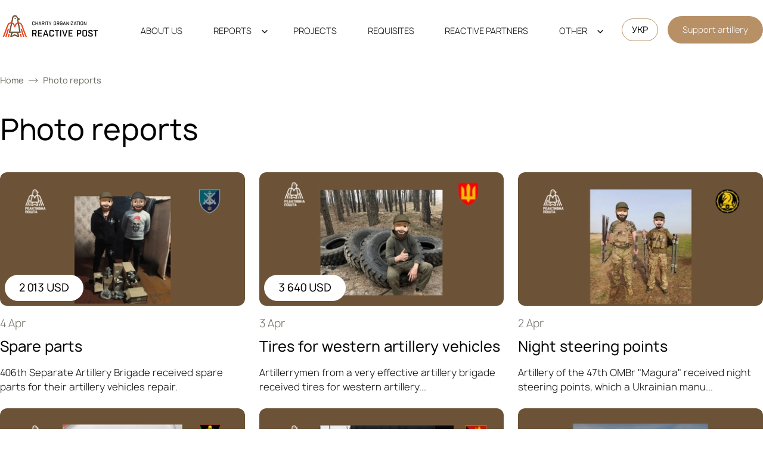

--- FILE ---
content_type: text/html; charset=UTF-8
request_url: https://reactivepost.org/en/photo-reports
body_size: 29864
content:
<!doctype html>
<html lang="en">
<head>
	<meta charset="utf-8">
	<meta name="viewport" content="width=device-width, initial-scale=1.0">

	<meta name="csrf-token" content="0Cnibe2iPmITLzhMSqdYg7NUewGdVirrpw7ubqMD">

	
	    <title>Photo reports | Reactive Post</title>

    <link rel="canonical" href="" />

    <meta name="description" content="Photo reports of our deliveries" />

    <meta property="og:type" content="website" />
    <meta property="og:url" content="https://reactivepost.org/en/photo-reports" />
    <meta property="og:title" content="Photo reports | Reactive Post" />
    <meta property="og:description" content="Photo reports of our deliveries" />
            <meta property="og:image" content="https://reactivepost.org/images/snippets/photo-reports_en.jpg" />
    
    <meta name="twitter:card" content="summary_large_image" />
    <meta name="twitter:url" content="https://reactivepost.org/en/photo-reports" />
    <meta name="twitter:title" content="Photo reports | Reactive Post" />
    <meta name="twitter:description" content="Photo reports of our deliveries" />
            <meta name="twitter:image" content="https://reactivepost.org/images/snippets/photo-reports_en.jpg" />
    
	<link href="/css/app.css?id=d6ac3367fd567f19e43886d6731c8763" rel="stylesheet">

	
	<link rel="apple-touch-icon" sizes="180x180" href="https://reactivepost.org/favicon_en/apple-touch-icon.png">
<link rel="icon" type="image/png" sizes="32x32" href="https://reactivepost.org/favicon_en/favicon-32x32.png">
<link rel="icon" type="image/png" sizes="16x16" href="https://reactivepost.org/favicon_en/favicon-16x16.png">
<link rel="manifest" href="https://reactivepost.org/favicon_en/site.webmanifest">
<link rel="mask-icon" href="https://reactivepost.org/favicon_en/safari-pinned-tab.svg" color="#5bbad5">
<meta name="msapplication-TileColor" content="#da532c">
<meta name="theme-color" content="#ffffff">

			<script>
    window.csrfToken = '0Cnibe2iPmITLzhMSqdYg7NUewGdVirrpw7ubqMD';
    window.baseFetch = window.fetch;
    window.userId = null

        window.minimum = function (promise, timeout = 300) {
        return Promise.all([
            promise,
            new Promise((resolve) => setTimeout(resolve, timeout)),
        ]).then((result) => result[0])
    }

    window.securedFetch = (input, init = {}, formData = null) => {
        init.headers = {
            'Content-Type': 'application/json',
            Accept: 'application/json',
            'X-Requested-With': 'XMLHttpRequest',
            'X-CSRF-Token': document.querySelector('meta[name="csrf-token"]').content,
            ...(init.headers || {}),
        }

        if (formData) {
            init.body = formData
            init.method = 'post'
            delete init.headers['Content-Type']
        }

        return fetch(input, init).then((response) =>
            response.ok ? response : Promise.reject(response),
        )
    }
</script>

<link rel="stylesheet" href="//cdn.jsdelivr.net/npm/swiper@8/swiper-bundle.min.css"/>
<script src="//cdn.jsdelivr.net/npm/swiper@8/swiper-bundle.min.js"></script>
		<style>.grecaptcha-badge{display:none !important;}</style>

<meta name="recaptcha-sitekey" content="6LcC-dkkAAAAACzp51FVsS4gjNeyP0wFayXJUQPK">

<script>
    window.addEventListener('load', function () {
        setTimeout(function () {
            let script = document.createElement('script');
            script.src = 'https://www.google.com/recaptcha/api.js?render=explicit&onload=recaptchaCallback';
            script.defer = true;
            script.async = true;

            document.body.append(script);
        });
    });
</script>
		<!-- Google Tag Manager -->
    <script>(function(w,d,s,l,i){w[l]=w[l]||[];w[l].push({'gtm.start':
                new Date().getTime(),event:'gtm.js'});var f=d.getElementsByTagName(s)[0],
            j=d.createElement(s),dl=l!='dataLayer'?'&l='+l:'';j.async=true;j.src=
            'https://www.googletagmanager.com/gtm.js?id='+i+dl;f.parentNode.insertBefore(j,f);
        })(window,document,'script','dataLayer','GTM-N79PJ6L');

        window.dataLayer = window.dataLayer || [];
        function gtag(){dataLayer.push(arguments);}
        gtag('js', new Date());

        gtag('config', 'G-W7CN9CHW72');
    </script>
    <!-- End Google Tag Manager -->
    	
	</head>
<body x-data="app">
        <!-- Google Tag Manager (noscript) -->
        <noscript><iframe src="https://www.googletagmanager.com/ns.html?id=GTM-N79PJ6L"
                          height="0" width="0" style="display:none;visibility:hidden"></iframe></noscript>
        <!-- End Google Tag Manager (noscript) -->
    
<div class="w-full content-container">
	<div
	x-data="{
    lastScrollTop: 0,
    threshold: 0,
    visible: true,
    menuOpen:false
  }"
	x-init="
    lastScrollTop = window.scrollY
    threshold = $refs.header.clientHeight / 2

    window.addEventListener('menu:hide', () => {
      menuOpen = false;
      window.noScroll.off();
  })"
	x-on:scroll.window="
    visible = lastScrollTop <= threshold || lastScrollTop > window.scrollY
    lastScrollTop = window.scrollY"
>
	<div
		class="hidden lg:flex fixed top-0 bg-white left-0 w-full duration-300 transition-all transform h-[95px] md:h-[100px] z-50"
		x-ref="header"
		x-bind:class="{
      'h-[95px] md:h-[100px]': lastScrollTop <= threshold,
      'h-[100px]' : lastScrollTop> threshold,
      '-translate-y-full': !visible && !menuOpen,
      '!h-[95px] !md:h-[100px]': menuOpen
    }"
	>
		<div
			class="container mx-auto flex items-center"
		>
			<a
				href="https://reactivepost.org/en"
				class="block lg:w-1/6 xl:1/12 2xl:w-2/12"
			>
				<svg class="w-full" style="max-width: 262px" viewBox="0 0 254 66" fill="none" xmlns="https://www.w3.org/2000/svg">
        <path d="M71.8044 47.355H69.5499V33.2445H75.4075C76.5481 33.2445 77.4674 33.5465 78.1652 34.1503C78.8764 34.7408 79.232 35.452 79.232 36.284V39.2631C79.232 39.8536 79.0307 40.4038 78.6281 40.9137C78.2255 41.4102 77.6754 41.7792 76.9775 42.0208L79.4333 47.355H77.0782L74.7231 42.2422H71.8044V47.355ZM75.1659 35.2574H71.8044V40.2494H75.2867C75.7698 40.2494 76.1724 40.1152 76.4945 39.8469C76.8299 39.565 76.9977 39.2094 76.9977 38.78V36.747C76.9977 36.2907 76.8232 35.9284 76.4743 35.66C76.1254 35.3916 75.6893 35.2574 75.1659 35.2574ZM90.7645 45.3622V47.355H82.1896V33.2445H90.5632V35.2574H84.444V39.1222H89.9594V41.1351H84.444V45.3622H90.7645ZM97.7134 33.2043H99.9478L104.759 47.355H102.484L101.357 43.8727H96.2642L95.1571 47.355H92.9026L97.7134 33.2043ZM98.8004 36.0022L96.9083 41.8598H100.693L98.8004 36.0022ZM114.344 42.6649H116.578V44.3356C116.578 45.1945 116.236 45.9325 115.551 46.5498C114.867 47.1671 113.968 47.4758 112.854 47.4758H110.62C109.479 47.4758 108.553 47.1671 107.842 46.5498C107.131 45.9325 106.775 45.1945 106.775 44.3356V36.284C106.775 35.4252 107.131 34.6871 107.842 34.0698C108.553 33.4525 109.479 33.1439 110.62 33.1439H112.854C113.968 33.1439 114.867 33.4525 115.551 34.0698C116.236 34.6871 116.578 35.4252 116.578 36.284V37.8943H114.344V36.747C114.344 36.2639 114.176 35.8747 113.84 35.5795C113.518 35.2843 113.109 35.1367 112.613 35.1367H110.741C110.257 35.1367 109.848 35.2843 109.513 35.5795C109.191 35.8747 109.03 36.2639 109.03 36.747V43.8727C109.03 44.3558 109.191 44.7449 109.513 45.0401C109.848 45.3354 110.257 45.483 110.741 45.483H112.613C113.109 45.483 113.518 45.3354 113.84 45.0401C114.176 44.7449 114.344 44.3558 114.344 43.8727V42.6649ZM124.311 47.355H122.077V35.2574H118.474V33.2445H127.653V35.2574H124.311V47.355ZM132.034 47.355H129.78V33.2445H132.034V47.355ZM141.326 47.355H139.092L134.281 33.2647H136.536L140.219 44.4564L143.863 33.2647H146.137L141.326 47.355ZM156.97 45.3622V47.355H148.395V33.2445H156.769V35.2574H150.65V39.1222H156.165V41.1351H150.65V45.3622H156.97ZM168.439 47.355H166.185V33.2445H171.902C173.029 33.2445 173.948 33.5465 174.659 34.1503C175.371 34.7408 175.726 35.452 175.726 36.284V39.243C175.726 40.0884 175.384 40.8198 174.7 41.437C174.015 42.0543 173.123 42.363 172.022 42.363H168.439V47.355ZM171.64 35.2574H168.439V40.3702H171.761C172.244 40.3702 172.646 40.2226 172.968 39.9274C173.304 39.6321 173.472 39.2497 173.472 38.78V36.747C173.472 36.2907 173.297 35.9284 172.948 35.66C172.599 35.3916 172.163 35.2574 171.64 35.2574ZM182.136 45.483H184.229C184.726 45.483 185.135 45.3354 185.457 45.0401C185.792 44.7449 185.96 44.3558 185.96 43.8727V36.747C185.96 36.2639 185.792 35.8747 185.457 35.5795C185.135 35.2843 184.726 35.1367 184.229 35.1367H182.136C181.653 35.1367 181.243 35.2843 180.908 35.5795C180.586 35.8747 180.425 36.2639 180.425 36.747V43.8727C180.425 44.3558 180.586 44.7449 180.908 45.0401C181.243 45.3354 181.653 45.483 182.136 45.483ZM184.491 47.4758H182.015C180.874 47.4758 179.948 47.1671 179.237 46.5498C178.526 45.9325 178.17 45.1945 178.17 44.3356V36.284C178.17 35.4252 178.526 34.6871 179.237 34.0698C179.948 33.4525 180.874 33.1439 182.015 33.1439H184.491C185.591 33.1439 186.484 33.4525 187.168 34.0698C187.852 34.6871 188.195 35.4252 188.195 36.284V44.3356C188.195 45.1945 187.852 45.9325 187.168 46.5498C186.484 47.1671 185.591 47.4758 184.491 47.4758ZM190.628 43.2285H192.863V43.8727C192.863 44.3558 193.05 44.7449 193.426 45.0401C193.802 45.3354 194.272 45.483 194.835 45.483H196.405C196.996 45.483 197.472 45.3488 197.834 45.0804C198.21 44.812 198.398 44.4296 198.398 43.933V43.3292C198.398 43.0742 198.217 42.8259 197.855 42.5844C197.492 42.3294 197.036 42.108 196.486 41.9201C195.949 41.7189 195.365 41.4773 194.735 41.1955C194.104 40.9003 193.513 40.5983 192.963 40.2897C192.426 39.9676 191.977 39.5516 191.615 39.0417C191.252 38.5318 191.071 37.9749 191.071 37.371V36.0827C191.071 35.2776 191.4 34.5865 192.057 34.0094C192.715 33.4324 193.574 33.1439 194.634 33.1439H196.405C197.546 33.1439 198.465 33.4458 199.163 34.0497C199.874 34.6536 200.23 35.3715 200.23 36.2035V37.7534H197.995V36.6866C197.995 36.2169 197.821 35.8412 197.472 35.5594C197.123 35.2776 196.687 35.1367 196.164 35.1367H194.996C194.527 35.1367 194.131 35.2709 193.809 35.5392C193.487 35.7942 193.326 36.1364 193.326 36.5658V37.1898C193.326 37.5656 193.574 37.9212 194.07 38.2567C194.58 38.5921 195.191 38.9008 195.902 39.1826C196.613 39.4644 197.325 39.7663 198.036 40.0884C198.76 40.4105 199.371 40.8198 199.867 41.3163C200.377 41.8128 200.632 42.3697 200.632 42.987V44.4161C200.632 45.2884 200.27 46.0198 199.545 46.6102C198.821 47.1872 197.861 47.4758 196.667 47.4758H194.694C193.487 47.4758 192.507 47.1671 191.755 46.5498C191.004 45.9325 190.628 45.1945 190.628 44.3356V43.2285ZM208.032 47.355H205.797V35.2574H202.194V33.2445H211.373V35.2574H208.032V47.355Z" fill="black"/>
        <path d="M73.9172 20.5306H74.9201V21.3933C74.9201 21.8534 74.7404 22.2488 74.3809 22.5794C74.0287 22.9029 73.5722 23.0647 73.0114 23.0647H71.7713C71.1962 23.0647 70.7218 22.8994 70.3479 22.5687C69.9813 22.238 69.798 21.8462 69.798 21.3933V17.0583C69.798 16.6054 69.9813 16.2136 70.3479 15.8829C70.7218 15.5523 71.1962 15.3869 71.7713 15.3869H73.0114C73.5722 15.3869 74.0287 15.5523 74.3809 15.8829C74.7404 16.2065 74.9201 16.5982 74.9201 17.0583V17.8779H73.9172V17.2524C73.9172 16.9649 73.8202 16.7348 73.6261 16.5623C73.432 16.3826 73.1912 16.2927 72.9036 16.2927H71.8253C71.5377 16.2927 71.2969 16.3826 71.1028 16.5623C70.9087 16.7348 70.8116 16.9649 70.8116 17.2524V21.1992C70.8116 21.4867 70.9087 21.7204 71.1028 21.9001C71.2969 22.0726 71.5377 22.1589 71.8253 22.1589H72.9036C73.1912 22.1589 73.432 22.0726 73.6261 21.9001C73.8202 21.7204 73.9172 21.4867 73.9172 21.1992V20.5306ZM77.6596 23H76.6459V15.4408H77.6596V18.6435H80.9054V15.4408H81.9082V23H80.9054V19.5385H77.6596V23ZM85.8782 15.4085H86.8811L89.4907 23H88.4662L87.7761 20.9404H84.9616L84.2931 23H83.2686L85.8782 15.4085ZM86.3635 16.6701L85.2528 20.0453H87.485L86.3635 16.6701ZM91.8655 23H90.8518V15.4408H93.9143C94.5038 15.4408 94.9819 15.599 95.3485 15.9153C95.7223 16.2244 95.9092 16.5982 95.9092 17.0368V18.6112C95.9092 18.9347 95.7906 19.2402 95.5534 19.5277C95.3233 19.8081 95.0142 20.0022 94.626 20.11L95.9847 23H94.9172L93.5908 20.1855H91.8655V23ZM93.8065 16.3574H91.8655V19.2797H93.8927C94.1659 19.2797 94.3996 19.1971 94.5937 19.0317C94.795 18.8664 94.8956 18.6615 94.8956 18.4171V17.2417C94.8956 16.9685 94.7914 16.7528 94.5829 16.5947C94.3744 16.4365 94.1156 16.3574 93.8065 16.3574ZM98.6788 23H97.6652V15.4408H98.6788V23ZM102.902 23H101.899V16.3466H99.9041V15.4408H104.767V16.3466H102.902V23ZM108.982 23H107.968V19.9375L105.499 15.4408H106.545L108.464 18.9886L110.341 15.4408H111.354L108.982 19.9375V23ZM118.065 22.1589H119.273C119.568 22.1589 119.812 22.0726 120.006 21.9001C120.201 21.7204 120.298 21.4867 120.298 21.1992V17.2524C120.298 16.9649 120.201 16.7348 120.006 16.5623C119.812 16.3826 119.568 16.2927 119.273 16.2927H118.065C117.778 16.2927 117.537 16.3826 117.343 16.5623C117.149 16.7348 117.052 16.9649 117.052 17.2524V21.1992C117.052 21.4867 117.149 21.7204 117.343 21.9001C117.537 22.0726 117.778 22.1589 118.065 22.1589ZM119.381 23.0647H118.012C117.436 23.0647 116.962 22.8994 116.588 22.5687C116.221 22.238 116.038 21.8462 116.038 21.3933V17.0583C116.038 16.6054 116.221 16.2136 116.588 15.8829C116.962 15.5523 117.436 15.3869 118.012 15.3869H119.381C119.942 15.3869 120.402 15.5523 120.761 15.8829C121.121 16.2136 121.3 16.6054 121.3 17.0583V21.3933C121.3 21.8462 121.121 22.238 120.761 22.5687C120.402 22.8994 119.942 23.0647 119.381 23.0647ZM124.037 23H123.023V15.4408H126.086C126.675 15.4408 127.153 15.599 127.52 15.9153C127.894 16.2244 128.08 16.5982 128.08 17.0368V18.6112C128.08 18.9347 127.962 19.2402 127.725 19.5277C127.495 19.8081 127.185 20.0022 126.797 20.11L128.156 23H127.088L125.762 20.1855H124.037V23ZM125.978 16.3574H124.037V19.2797H126.064C126.337 19.2797 126.571 19.1971 126.765 19.0317C126.966 18.8664 127.067 18.6615 127.067 18.4171V17.2417C127.067 16.9685 126.963 16.7528 126.754 16.5947C126.546 16.4365 126.287 16.3574 125.978 16.3574ZM134.969 17.8779H133.966V17.2524C133.966 16.9649 133.869 16.7348 133.675 16.5623C133.481 16.3826 133.237 16.2927 132.942 16.2927H131.734C131.447 16.2927 131.206 16.3826 131.012 16.5623C130.818 16.7348 130.721 16.9649 130.721 17.2524V21.1992C130.721 21.4867 130.818 21.7204 131.012 21.9001C131.206 22.0726 131.447 22.1589 131.734 22.1589H132.942C133.237 22.1589 133.481 22.0726 133.675 21.9001C133.869 21.7204 133.966 21.4867 133.966 21.1992V19.9914H132.284V19.0856H134.969V21.3933C134.969 21.8462 134.79 22.238 134.43 22.5687C134.071 22.8994 133.611 23.0647 133.05 23.0647H131.68C131.105 23.0647 130.631 22.8994 130.257 22.5687C129.89 22.238 129.707 21.8462 129.707 21.3933V17.0583C129.707 16.6054 129.89 16.2136 130.257 15.8829C130.631 15.5523 131.105 15.3869 131.68 15.3869H133.05C133.611 15.3869 134.071 15.5523 134.43 15.8829C134.79 16.2136 134.969 16.6054 134.969 17.0583V17.8779ZM138.679 15.4085H139.682L142.291 23H141.267L140.577 20.9404H137.762L137.094 23H136.069L138.679 15.4085ZM139.164 16.6701L138.054 20.0453H140.286L139.164 16.6701ZM144.666 23H143.653V15.4408H144.677L147.912 21.1668V15.4408H148.915V23H147.891L144.666 17.2956V23ZM151.785 23H150.771V15.4408H151.785V23ZM158.434 22.0942V23H153.323V22.0942L157.194 16.3466H153.431V15.4408H158.326V16.3466L154.542 22.0942H158.434ZM162.089 15.4085H163.092L165.701 23H164.677L163.987 20.9404H161.172L160.504 23H159.479L162.089 15.4085ZM162.574 16.6701L161.463 20.0453H163.695L162.574 16.6701ZM168.582 23H167.579V16.3466H165.584V15.4408H170.447V16.3466H168.582V23ZM172.688 23H171.675V15.4408H172.688V23ZM176.437 22.1589H177.645C177.939 22.1589 178.184 22.0726 178.378 21.9001C178.572 21.7204 178.669 21.4867 178.669 21.1992V17.2524C178.669 16.9649 178.572 16.7348 178.378 16.5623C178.184 16.3826 177.939 16.2927 177.645 16.2927H176.437C176.149 16.2927 175.909 16.3826 175.714 16.5623C175.52 16.7348 175.423 16.9649 175.423 17.2524V21.1992C175.423 21.4867 175.52 21.7204 175.714 21.9001C175.909 22.0726 176.149 22.1589 176.437 22.1589ZM177.753 23.0647H176.383C175.808 23.0647 175.333 22.8994 174.96 22.5687C174.593 22.238 174.41 21.8462 174.41 21.3933V17.0583C174.41 16.6054 174.593 16.2136 174.96 15.8829C175.333 15.5523 175.808 15.3869 176.383 15.3869H177.753C178.313 15.3869 178.773 15.5523 179.133 15.8829C179.492 16.2136 179.672 16.6054 179.672 17.0583V21.3933C179.672 21.8462 179.492 22.238 179.133 22.5687C178.773 22.8994 178.313 23.0647 177.753 23.0647ZM182.408 23H181.395V15.4408H182.419L185.654 21.1668V15.4408H186.657V23H185.632L182.408 17.2956V23Z" fill="black"/>
        <path d="M22.175 36.7517C23.4229 31.619 27.5785 14.3609 28.485 8.28644C28.6969 6.8149 29.0854 5.95553 29.827 5.28451C30.2979 4.86071 30.8865 4.56641 31.5104 4.42514C32.1344 4.28387 32.7818 4.30742 33.394 4.49577C34.0062 4.67236 34.5712 5.00198 35.0186 5.44932C35.4659 5.89667 35.7955 6.46174 35.9604 7.07389C36.0898 7.52124 36.3135 7.94504 36.6078 8.30998C36.9021 8.67492 37.2788 8.981 37.6909 9.20467C37.9616 9.32239 39.0329 9.79328 39.6922 10.1111C37.2906 10.7704 36.9845 11.0176 37.0787 11.8063V11.9241C38.4914 18.0809 40.9753 32.2901 41.7758 36.7517H22.175ZM39.5509 12.3714C40.422 12.0065 41.3167 11.7122 42.235 11.4885L42.1643 8.86328C41.0224 8.32175 39.2448 7.47415 38.7151 7.23871C38.4914 7.01503 38.3148 6.74427 38.2089 6.43819C37.9263 5.43755 37.4083 4.53109 36.6785 3.80121C35.9604 3.05956 35.0539 2.52981 34.0532 2.2355C33.0526 1.94119 32.0049 1.91765 30.9925 2.15309C29.98 2.38854 29.05 2.8712 28.2848 3.57754C27.0841 4.73122 26.3424 6.28515 26.1894 7.94504C25.1652 14.8553 19.6205 37.411 19.5734 37.6347L19.2202 39.0473H44.5541L44.3186 37.6935C44.2951 37.5522 41.2696 20.3412 39.5509 12.3714Z" fill="#6D5338"/>
        <path d="M32.7819 10.1815C33.4581 10.1815 34.0062 9.63339 34.0062 8.95722C34.0062 8.28105 33.4581 7.73291 32.7819 7.73291C32.1058 7.73291 31.5576 8.28105 31.5576 8.95722C31.5576 9.63339 32.1058 10.1815 32.7819 10.1815Z" fill="#6D5338"/>
        <path d="M25.8123 41.8373L28.8848 39.0472H34.8181L37.8671 41.849L38.5852 46.0988L31.7337 42.4023L25.0236 46.0871L25.8123 41.8373ZM25.8123 47.9L31.8161 44.8745L36.9959 47.9H41.1868L40.0449 40.766L35.2183 36.7634H28.6729L23.5991 40.766L22.5278 47.9H25.8123Z" fill="#6D5338"/>
        <path d="M46.8966 47.9001H44.5303L43.1177 41.8491H45.4957L46.8966 47.9001Z" fill="#ED4824"/>
        <path d="M47.2264 31.5129L52.3238 47.8999H49.8869L44.7896 31.5129H47.2264Z" fill="#ED4824"/>
        <path d="M33.0404 21.2596C33.8645 19.9293 35.0181 18.8462 36.4073 18.1281C37.7964 17.41 39.3503 17.0686 40.9043 17.1628C42.4347 17.3041 43.8944 17.8574 45.1305 18.7638C46.3666 19.6703 47.3319 20.9064 47.9088 22.3191C48.5091 23.7435 55.0545 41.496 57.974 47.8884H55.443C52.4646 41.3312 46.4255 24.7206 45.778 23.2491C45.3659 22.2131 44.6714 21.3184 43.7767 20.6474C42.882 19.9764 41.8343 19.5643 40.7277 19.4584C39.5622 19.3995 38.4086 19.6703 37.3844 20.2236C36.3602 20.7769 35.5008 21.6009 34.9122 22.6016C34.1117 23.9672 33.5584 25.474 33.2876 27.0397H31.9927V23.3197C32.287 22.6134 32.6284 21.9188 33.0404 21.2596Z" fill="#ED4824"/>
        <path d="M17.0898 47.9001H19.4561L20.8687 41.8491H18.4907L17.0898 47.9001Z" fill="#ED4824"/>
        <path d="M16.76 31.5129L11.6626 47.8999H14.0995L19.1968 31.5129H16.76Z" fill="#ED4824"/>
        <path d="M30.9572 21.2596C30.1331 19.9293 28.9794 18.8462 27.5903 18.1281C26.2012 17.41 24.6472 17.0686 23.0933 17.1628C21.5629 17.3041 20.1032 17.8574 18.8671 18.7638C17.631 19.6703 16.6657 20.9064 16.077 22.3191C15.4649 23.7435 8.89597 41.496 6 47.8884H8.54281C11.5212 41.3312 17.5603 24.7206 18.2078 23.2491C18.6198 22.2131 19.3144 21.3184 20.2091 20.6474C21.1038 19.9764 22.1515 19.5643 23.2581 19.4584C25.5772 19.2818 27.7669 20.5297 29.0736 22.6016C29.8741 23.9672 30.4274 25.474 30.6982 27.0397H31.9931V23.3197C31.7106 22.6134 31.3574 21.9188 30.9572 21.2596Z" fill="#ED4824"/>
        <path d="M22.175 36.7517C23.4229 31.619 27.5785 14.3609 28.485 8.28644C28.6969 6.8149 29.0854 5.95553 29.827 5.28451C30.2979 4.86071 30.8865 4.56641 31.5104 4.42514C32.1344 4.28387 32.7818 4.30742 33.394 4.49577C34.0062 4.67236 34.5712 5.00198 35.0186 5.44932C35.4659 5.89667 35.7955 6.46174 35.9604 7.07389C36.0898 7.52124 36.3135 7.94504 36.6078 8.30998C36.9021 8.67492 37.2788 8.981 37.6909 9.20467C37.9616 9.32239 39.0329 9.79328 39.6922 10.1111C37.2906 10.7704 36.9845 11.0176 37.0787 11.8063V11.9241C38.4914 18.0809 40.9753 32.2901 41.7758 36.7517H22.175ZM39.5509 12.3714C40.422 12.0065 41.3167 11.7122 42.235 11.4885L42.1643 8.86328C41.0224 8.32175 39.2448 7.47415 38.7151 7.23871C38.4914 7.01503 38.3148 6.74427 38.2089 6.43819C37.9263 5.43755 37.4083 4.53109 36.6785 3.80121C35.9604 3.05956 35.0539 2.52981 34.0532 2.2355C33.0526 1.94119 32.0049 1.91765 30.9925 2.15309C29.98 2.38854 29.05 2.8712 28.2848 3.57754C27.0841 4.73122 26.3424 6.28515 26.1894 7.94504C25.1652 14.8553 19.6205 37.411 19.5734 37.6347L19.2202 39.0473H44.5541L44.3186 37.6935C44.2951 37.5522 41.2696 20.3412 39.5509 12.3714Z" fill="#6D5338"/>
        <path d="M32.7819 10.1815C33.4581 10.1815 34.0062 9.63339 34.0062 8.95722C34.0062 8.28105 33.4581 7.73291 32.7819 7.73291C32.1058 7.73291 31.5576 8.28105 31.5576 8.95722C31.5576 9.63339 32.1058 10.1815 32.7819 10.1815Z" fill="#6D5338"/>
        <path d="M25.8123 41.8373L28.8848 39.0472H34.8181L37.8671 41.849L38.5852 46.0988L31.7337 42.4023L25.0236 46.0871L25.8123 41.8373ZM25.8123 47.9L31.8161 44.8745L36.9959 47.9H41.1868L40.0449 40.766L35.2183 36.7634H28.6729L23.5991 40.766L22.5278 47.9H25.8123Z" fill="#6D5338"/>
        <path d="M46.8966 47.9001H44.5303L43.1177 41.8491H45.4957L46.8966 47.9001Z" fill="#ED4824"/>
        <path d="M47.2264 31.5129L52.3238 47.8999H49.8869L44.7896 31.5129H47.2264Z" fill="#ED4824"/>
        <path d="M33.0404 21.2596C33.8645 19.9293 35.0181 18.8462 36.4073 18.1281C37.7964 17.41 39.3503 17.0686 40.9043 17.1628C42.4347 17.3041 43.8944 17.8574 45.1305 18.7638C46.3666 19.6703 47.3319 20.9064 47.9088 22.3191C48.5091 23.7435 55.0545 41.496 57.974 47.8884H55.443C52.4646 41.3312 46.4255 24.7206 45.778 23.2491C45.3659 22.2131 44.6714 21.3184 43.7767 20.6474C42.882 19.9764 41.8343 19.5643 40.7277 19.4584C39.5622 19.3995 38.4086 19.6703 37.3844 20.2236C36.3602 20.7769 35.5008 21.6009 34.9122 22.6016C34.1117 23.9672 33.5584 25.474 33.2876 27.0397H31.9927V23.3197C32.287 22.6134 32.6284 21.9188 33.0404 21.2596Z" fill="#ED4824"/>
        <path d="M17.0898 47.9001H19.4561L20.8687 41.8491H18.4907L17.0898 47.9001Z" fill="#ED4824"/>
        <path d="M16.76 31.5129L11.6626 47.8999H14.0995L19.1968 31.5129H16.76Z" fill="#ED4824"/>
        <path d="M30.9572 21.2596C30.1331 19.9293 28.9794 18.8462 27.5903 18.1281C26.2012 17.41 24.6472 17.0686 23.0933 17.1628C21.5629 17.3041 20.1032 17.8574 18.8671 18.7638C17.631 19.6703 16.6657 20.9064 16.077 22.3191C15.4649 23.7435 8.89597 41.496 6 47.8884H8.54281C11.5212 41.3312 17.5603 24.7206 18.2078 23.2491C18.6198 22.2131 19.3144 21.3184 20.2091 20.6474C21.1038 19.9764 22.1515 19.5643 23.2581 19.4584C25.5772 19.2818 27.7669 20.5297 29.0736 22.6016C29.8741 23.9672 30.4274 25.474 30.6982 27.0397H31.9931V23.3197C31.7106 22.6134 31.3574 21.9188 30.9572 21.2596Z" fill="#ED4824"/>
    </svg>

			</a>

			<div class="lg:w-5/6 xl:w-11/12 2xl:w-10/12 flex justify-end xl:justify-between items-center lg:ml-12 xl:ml-0">
				<div class="flex xl:justify-evenly items-center mt-1 mr-4 xl:mr-0 w-full flex-wrap">
					<a class="relative group leading-normal font-light uppercase py-2 lg:text-sm cursor-pointer text-sm" href="https://reactivepost.org/en#about"">
	<span class="relative md:px-3">
		About us

					<span class="hidden md:block absolute top-full left-0 bg-yellow-500 w-0 group-hover:w-full h-0.5 transition-all duration-300"></span>
			</span>
</a>

					<div
	class="relative"
	x-data="{ isOpen: false }"
	x-on:click.away="isOpen = false"
	x-on:menu-dropdowns:close.window="isOpen = false"
>
	<div
		class="flex items-center cursor-pointer"
		x-on:click="isOpen = ! isOpen"
	>
		<div class="relative group leading-normal font-light uppercase py-2 lg:text-sm cursor-pointer text-sm"">
	<span class="relative md:px-3">
		Reports

			</span>
</div>

		<svg
			x-bind:class="{'rotate-180': isOpen}"
			width="19"
			height="20"
			viewBox="0 0 19 20"
			fill="none"
			class="transition-all"
		>
			<path d="M5.42527 8.15768L5.42488 8.1571L5.42527 8.15768ZM5.42527 8.15768L5.42536 8.15782M5.42527 8.15768L5.42536 8.15782M5.42536 8.15782L5.42574 8.1584L5.42536 8.15782ZM13.494 8.3848C13.8041 8.07174 14.3065 8.07172 14.6168 8.38482C14.6558 8.42425 14.6897 8.46653 14.7188 8.51094C14.9231 8.82321 14.8887 9.24773 14.6168 9.52214L10.5615 13.6152C10.5615 13.6152 10.5615 13.6152 10.5614 13.6153C10.4122 13.7657 10.2103 13.85 10 13.85C9.78962 13.85 9.5877 13.7657 9.43862 13.6153L5.38325 9.52215C5.07225 9.20819 5.07225 8.69875 5.38325 8.38479C5.42223 8.3455 5.46409 8.31123 5.50806 8.28193L5.50806 8.28192C5.81606 8.07667 6.23465 8.11089 6.50608 8.3848C6.50609 8.38481 6.50609 8.38481 6.50609 8.38481L9.89348 11.8037L10 11.9113L10.1066 11.8037L13.494 8.3848Z" fill="black" stroke="white" stroke-width="0.3"/>
		</svg>
	</div>

	<div
		class="w-full px-2 py-2 rounded-md bg-white absolute flex flex-col w-max border border-gray-600 dropdown z-30"
		x-show="isOpen"
		x-cloak
	>
		<a class="relative group leading-normal font-light uppercase py-2 lg:text-sm cursor-pointer text-sm" href="https://reactivepost.org/en/photo-reports"">
	<span class="relative md:px-3">
		Photo reports

					<span class="hidden md:block absolute top-full left-0 bg-yellow-500 w-0 group-hover:w-full h-0.5 transition-all duration-300"></span>
			</span>
</a>

						<a class="relative group leading-normal font-light uppercase py-2 lg:text-sm cursor-pointer text-sm" href="https://reactivepost.org/en/financial-reports"">
	<span class="relative md:px-3">
		Financial reports

					<span class="hidden md:block absolute top-full left-0 bg-yellow-500 w-0 group-hover:w-full h-0.5 transition-all duration-300"></span>
			</span>
</a>
	</div>
</div>

					<a class="relative group leading-normal font-light uppercase py-2 lg:text-sm cursor-pointer text-sm" href="https://reactivepost.org/en/projects"">
	<span class="relative md:px-3">
		Projects

					<span class="hidden md:block absolute top-full left-0 bg-yellow-500 w-0 group-hover:w-full h-0.5 transition-all duration-300"></span>
			</span>
</a>

					<a class="relative group leading-normal font-light uppercase py-2 lg:text-sm cursor-pointer text-sm" href="https://reactivepost.org/en/donate#bank"">
	<span class="relative md:px-3">
		Requisites

					<span class="hidden md:block absolute top-full left-0 bg-yellow-500 w-0 group-hover:w-full h-0.5 transition-all duration-300"></span>
			</span>
</a>

					<a class="relative group leading-normal font-light uppercase py-2 lg:text-sm cursor-pointer text-sm" href="https://reactivepost.org/en/partners"">
	<span class="relative md:px-3">
		Reactive partners

					<span class="hidden md:block absolute top-full left-0 bg-yellow-500 w-0 group-hover:w-full h-0.5 transition-all duration-300"></span>
			</span>
</a>

					<div
	class="relative"
	x-data="{ isOpen: false }"
	x-on:click.away="isOpen = false"
	x-on:menu-dropdowns:close.window="isOpen = false"
>
	<div
		class="flex items-center cursor-pointer"
		x-on:click="isOpen = ! isOpen"
	>
		<div class="relative group leading-normal font-light uppercase py-2 lg:text-sm cursor-pointer text-sm"">
	<span class="relative md:px-3">
		Other

			</span>
</div>

		<svg
			x-bind:class="{'rotate-180': isOpen}"
			width="19"
			height="20"
			viewBox="0 0 19 20"
			fill="none"
			class="transition-all"
		>
			<path d="M5.42527 8.15768L5.42488 8.1571L5.42527 8.15768ZM5.42527 8.15768L5.42536 8.15782M5.42527 8.15768L5.42536 8.15782M5.42536 8.15782L5.42574 8.1584L5.42536 8.15782ZM13.494 8.3848C13.8041 8.07174 14.3065 8.07172 14.6168 8.38482C14.6558 8.42425 14.6897 8.46653 14.7188 8.51094C14.9231 8.82321 14.8887 9.24773 14.6168 9.52214L10.5615 13.6152C10.5615 13.6152 10.5615 13.6152 10.5614 13.6153C10.4122 13.7657 10.2103 13.85 10 13.85C9.78962 13.85 9.5877 13.7657 9.43862 13.6153L5.38325 9.52215C5.07225 9.20819 5.07225 8.69875 5.38325 8.38479C5.42223 8.3455 5.46409 8.31123 5.50806 8.28193L5.50806 8.28192C5.81606 8.07667 6.23465 8.11089 6.50608 8.3848C6.50609 8.38481 6.50609 8.38481 6.50609 8.38481L9.89348 11.8037L10 11.9113L10.1066 11.8037L13.494 8.3848Z" fill="black" stroke="white" stroke-width="0.3"/>
		</svg>
	</div>

	<div
		class="w-full px-2 py-2 rounded-md bg-white absolute flex flex-col w-max border border-gray-600 dropdown z-30"
		x-show="isOpen"
		x-cloak
	>
		<a class="relative group leading-normal font-light uppercase py-2 lg:text-sm cursor-pointer text-sm" href="https://reactivepost.org/en#questions"">
	<span class="relative md:px-3">
		Questions

					<span class="hidden md:block absolute top-full left-0 bg-yellow-500 w-0 group-hover:w-full h-0.5 transition-all duration-300"></span>
			</span>
</a>

						<a class="relative group leading-normal font-light uppercase py-2 lg:text-sm cursor-pointer text-sm" href="https://reactivepost.org/en#directions"">
	<span class="relative md:px-3">
		Directions for help

					<span class="hidden md:block absolute top-full left-0 bg-yellow-500 w-0 group-hover:w-full h-0.5 transition-all duration-300"></span>
			</span>
</a>

						<a class="relative group leading-normal font-light uppercase py-2 lg:text-sm cursor-pointer text-sm" href="https://reactivepost.org/en/we-in-media"">
	<span class="relative md:px-3">
		We in the media

					<span class="hidden md:block absolute top-full left-0 bg-yellow-500 w-0 group-hover:w-full h-0.5 transition-all duration-300"></span>
			</span>
</a>

						<a class="relative group leading-normal font-light uppercase py-2 lg:text-sm cursor-pointer text-sm" href="https://reactivepost.org/en/blog"">
	<span class="relative md:px-3">
		Blog

					<span class="hidden md:block absolute top-full left-0 bg-yellow-500 w-0 group-hover:w-full h-0.5 transition-all duration-300"></span>
			</span>
</a>

						<a class="relative group leading-normal font-light uppercase py-2 lg:text-sm cursor-pointer text-sm" href="https://reactivepost.org/en/creative-post"">
	<span class="relative md:px-3">
		Creative post

					<span class="hidden md:block absolute top-full left-0 bg-yellow-500 w-0 group-hover:w-full h-0.5 transition-all duration-300"></span>
			</span>
</a>
	</div>
</div>
				</div>

				<div
					class="flex items-center min-w-max space-x-4"
				>
					<a
	href="https://reactivepost.org/photo-reports"
	class="block text-sm px-4 py-2 rounded-full border border-gray-800 hover:bg-gray-800 group transition-all hover:text-white"
>
	УКР
</a>
					<button class="text-white rounded-full bg-gray-800 border border-transparent hover:bg-white hover:border-gray-600 hover:text-black transition-all cursor-pointer group lg:py-2 xl:py-3 lg:px-4 xl:px-6 flex items-center font-light text-sm text-center" x-on:click="dispatchCustomEvent('donate-modal-open')">
    Support artillery

	</button>
				</div>
			</div>
		</div>
	</div>
</div>

<div
	x-data="{
    lastScrollTop: 0,
    threshold: 0,
    visible: true
  }"
	x-init="
    lastScrollTop = window.scrollY
    threshold = $refs.header.clientHeight / 2

    window.addEventListener('menu:open', () => {
      openMenu = true;
      window.noScroll.on();
    })

    window.addEventListener('menu:hide', () => {
      openMenu = false;
      window.noScroll.off();
    })
  "
	x-on:scroll.window="
    visible = lastScrollTop <= threshold || lastScrollTop > window.scrollY
    lastScrollTop = window.scrollY
  "
>
	<div
		class="py-5 block lg:hidden px-6 md:px-0 fixed top-0 flex items-center left-0 w-full duration-300 transition-all transform h-[78px] z-50 bg-white"
		x-ref="header"
		x-bind:class="{
      'bg-white': lastScrollTop> threshold,
      'h-[78px]': lastScrollTop <= threshold,
      'h-[75px]' : lastScrollTop> threshold,
      '-translate-y-full': !visible && !openMenu,
      '!h-[95px] !md:h-[162px]': openMenu
    }"
	>
		<div class="container mx-auto">
			<div class="w-full flex justify-between">
				<a href="https://reactivepost.org/en" class="flex items-center">
					<svg width="42" height="36" viewBox="0 0 42 36" fill="none" xmlns="https://www.w3.org/2000/svg">
    <path d="M13.2132 27.2574C14.1918 23.2323 17.4506 9.69845 18.1615 4.93482C18.3276 3.78084 18.6323 3.10692 19.2139 2.5807C19.5832 2.24836 20.0447 2.01756 20.534 1.90678C21.0233 1.796 21.5311 1.81446 22.0111 1.96217C22.4912 2.10065 22.9343 2.35914 23.2851 2.70995C23.6359 3.06076 23.8944 3.50389 24.0237 3.98394C24.1252 4.33475 24.3006 4.6671 24.5314 4.95329C24.7622 5.23947 25.0576 5.4795 25.3807 5.65491C25.5931 5.74722 26.4332 6.1165 26.9502 6.36576C25.0669 6.88274 24.8268 7.07661 24.9007 7.69514V7.78746C26.0085 12.6157 27.9564 23.7585 28.5842 27.2574H13.2132ZM26.8394 8.13827C27.5225 7.85208 28.2242 7.62129 28.9442 7.44588L28.8888 5.38718C27.9934 4.96252 26.5993 4.29783 26.1839 4.11319C26.0085 3.93778 25.87 3.72545 25.7869 3.48542C25.5654 2.70072 25.1592 1.98987 24.5868 1.41749C24.0237 0.835886 23.3128 0.420454 22.5281 0.189658C21.7434 -0.0411382 20.9218 -0.0596019 20.1278 0.125035C19.3339 0.309672 18.6046 0.688177 18.0045 1.24209C17.0629 2.14681 16.4813 3.36541 16.3612 4.6671C15.5581 10.0862 11.2099 27.7744 11.173 27.9498L10.896 29.0576H30.7629L30.5783 27.996C30.5598 27.8852 28.1872 14.3882 26.8394 8.13827Z" fill="#6D5338"/>
    <path d="M21.5312 6.4212C22.0614 6.4212 22.4913 5.99134 22.4913 5.46109C22.4913 4.93083 22.0614 4.50098 21.5312 4.50098C21.0009 4.50098 20.571 4.93083 20.571 5.46109C20.571 5.99134 21.0009 6.4212 21.5312 6.4212Z" fill="#6D5338"/>
    <path d="M16.0656 31.2453L18.4751 29.0573H23.1279L25.519 31.2545L26.0821 34.5872L20.7092 31.6884L15.447 34.578L16.0656 31.2453ZM16.0656 35.9997L20.7738 33.6271L24.8358 35.9997H28.1223L27.2268 30.4052L23.4418 27.2664H18.3089L14.33 30.4052L13.4899 35.9997H16.0656Z" fill="#6D5338"/>
    <path d="M32.6 36H30.7444L29.6365 31.2549H31.5014L32.6 36Z" fill="#ED4824"/>
    <path d="M32.8586 23.1494L36.8559 36.0001H34.945L30.9476 23.1494H32.8586Z" fill="#ED4824"/>
    <path d="M21.7339 15.1083C22.3801 14.0651 23.2848 13.2157 24.3742 12.6526C25.4635 12.0894 26.6821 11.8217 27.9007 11.8956C29.1009 12.0064 30.2456 12.4403 31.215 13.1511C32.1843 13.862 32.9413 14.8313 33.3937 15.9391C33.8645 17.0562 38.9974 30.9778 41.2869 35.9907H39.3021C36.9664 30.8485 32.2305 17.8224 31.7227 16.6684C31.3996 15.856 30.8549 15.1544 30.1533 14.6282C29.4517 14.102 28.63 13.7789 27.7623 13.6958C26.8483 13.6496 25.9436 13.862 25.1404 14.2959C24.3372 14.7298 23.6633 15.376 23.2017 16.1607C22.574 17.2316 22.1401 18.4133 21.9277 19.6411H20.9122V16.7238C21.143 16.1699 21.4108 15.6252 21.7339 15.1083Z" fill="#ED4824"/>
    <path d="M9.2254 36H11.081L12.1888 31.2549H10.324L9.2254 36Z" fill="#ED4824"/>
    <path d="M8.96675 23.1494L4.96936 36.0001H6.88035L10.8777 23.1494H8.96675Z" fill="#ED4824"/>
    <path d="M20.1002 15.1083C19.454 14.0651 18.5492 13.2157 17.4599 12.6526C16.3705 12.0894 15.1519 11.8217 13.9333 11.8956C12.7332 12.0064 11.5884 12.4403 10.6191 13.1511C9.64974 13.862 8.89273 14.8313 8.43114 15.9391C7.95108 17.0562 2.79972 30.9778 0.528687 35.9907H2.52276C4.85842 30.8485 9.59435 17.8224 10.1021 16.6684C10.4252 15.856 10.9699 15.1544 11.6715 14.6282C12.3731 14.102 13.1948 13.7789 14.0626 13.6958C15.8812 13.5573 17.5984 14.5359 18.6231 16.1607C19.2509 17.2316 19.6847 18.4133 19.8971 19.6411H20.9126V16.7238C20.691 16.1699 20.4141 15.6252 20.1002 15.1083Z" fill="#ED4824"/>
    <path d="M13.2132 27.2574C14.1918 23.2323 17.4506 9.69845 18.1615 4.93482C18.3276 3.78084 18.6323 3.10692 19.2139 2.5807C19.5832 2.24836 20.0447 2.01756 20.534 1.90678C21.0233 1.796 21.5311 1.81446 22.0111 1.96217C22.4912 2.10065 22.9343 2.35914 23.2851 2.70995C23.6359 3.06076 23.8944 3.50389 24.0237 3.98394C24.1252 4.33475 24.3006 4.6671 24.5314 4.95329C24.7622 5.23947 25.0576 5.4795 25.3807 5.65491C25.5931 5.74722 26.4332 6.1165 26.9502 6.36576C25.0669 6.88274 24.8268 7.07661 24.9007 7.69514V7.78746C26.0085 12.6157 27.9564 23.7585 28.5842 27.2574H13.2132ZM26.8394 8.13827C27.5225 7.85208 28.2242 7.62129 28.9442 7.44588L28.8888 5.38718C27.9934 4.96252 26.5993 4.29783 26.1839 4.11319C26.0085 3.93778 25.87 3.72545 25.7869 3.48542C25.5654 2.70072 25.1592 1.98987 24.5868 1.41749C24.0237 0.835886 23.3128 0.420454 22.5281 0.189658C21.7434 -0.0411382 20.9218 -0.0596019 20.1278 0.125035C19.3339 0.309672 18.6046 0.688177 18.0045 1.24209C17.0629 2.14681 16.4813 3.36541 16.3612 4.6671C15.5581 10.0862 11.2099 27.7744 11.173 27.9498L10.896 29.0576H30.7629L30.5783 27.996C30.5598 27.8852 28.1872 14.3882 26.8394 8.13827Z" fill="#6D5338"/>
    <path d="M21.5312 6.4212C22.0614 6.4212 22.4913 5.99134 22.4913 5.46109C22.4913 4.93083 22.0614 4.50098 21.5312 4.50098C21.0009 4.50098 20.571 4.93083 20.571 5.46109C20.571 5.99134 21.0009 6.4212 21.5312 6.4212Z" fill="#6D5338"/>
    <path d="M16.0656 31.2453L18.4751 29.0573H23.1279L25.519 31.2545L26.0821 34.5872L20.7092 31.6884L15.447 34.578L16.0656 31.2453ZM16.0656 35.9997L20.7738 33.6271L24.8358 35.9997H28.1223L27.2268 30.4052L23.4418 27.2664H18.3089L14.33 30.4052L13.4899 35.9997H16.0656Z" fill="#6D5338"/>
    <path d="M32.6 36H30.7444L29.6365 31.2549H31.5014L32.6 36Z" fill="#ED4824"/>
    <path d="M32.8586 23.1494L36.8559 36.0001H34.945L30.9476 23.1494H32.8586Z" fill="#ED4824"/>
    <path d="M21.7339 15.1083C22.3801 14.0651 23.2848 13.2157 24.3742 12.6526C25.4635 12.0894 26.6821 11.8217 27.9007 11.8956C29.1009 12.0064 30.2456 12.4403 31.215 13.1511C32.1843 13.862 32.9413 14.8313 33.3937 15.9391C33.8645 17.0562 38.9974 30.9778 41.2869 35.9907H39.3021C36.9664 30.8485 32.2305 17.8224 31.7227 16.6684C31.3996 15.856 30.8549 15.1544 30.1533 14.6282C29.4517 14.102 28.63 13.7789 27.7623 13.6958C26.8483 13.6496 25.9436 13.862 25.1404 14.2959C24.3372 14.7298 23.6633 15.376 23.2017 16.1607C22.574 17.2316 22.1401 18.4133 21.9277 19.6411H20.9122V16.7238C21.143 16.1699 21.4108 15.6252 21.7339 15.1083Z" fill="#ED4824"/>
    <path d="M9.2254 36H11.081L12.1888 31.2549H10.324L9.2254 36Z" fill="#ED4824"/>
    <path d="M8.96675 23.1494L4.96936 36.0001H6.88035L10.8777 23.1494H8.96675Z" fill="#ED4824"/>
    <path d="M20.1002 15.1083C19.454 14.0651 18.5492 13.2157 17.4599 12.6526C16.3705 12.0894 15.1519 11.8217 13.9333 11.8956C12.7332 12.0064 11.5884 12.4403 10.6191 13.1511C9.64974 13.862 8.89273 14.8313 8.43114 15.9391C7.95108 17.0562 2.79972 30.9778 0.528687 35.9907H2.52276C4.85842 30.8485 9.59435 17.8224 10.1021 16.6684C10.4252 15.856 10.9699 15.1544 11.6715 14.6282C12.3731 14.102 13.1948 13.7789 14.0626 13.6958C15.8812 13.5573 17.5984 14.5359 18.6231 16.1607C19.2509 17.2316 19.6847 18.4133 19.8971 19.6411H20.9126V16.7238C20.691 16.1699 20.4141 15.6252 20.1002 15.1083Z" fill="#ED4824"/>
</svg>
				</a>

				<div class="flex items-center space-x-4">
					<a
	href="https://reactivepost.org/photo-reports"
	class="block text-sm px-4 py-2 rounded-full border border-gray-800 hover:bg-gray-800 group transition-all hover:text-white"
>
	УКР
</a>
					<button class="text-white rounded-full bg-gray-800 border border-transparent hover:bg-white hover:border-gray-600 hover:text-black transition-all cursor-pointer group px-6 py-3 lg:py-2 xl:py-3 lg:px-4 xl:px-6 font-light text-sm text-center" x-on:click="dispatchCustomEvent('donate-modal-open')">
    Support

	</button>

					<svg x-on:click="dispatchCustomEvent('menu:open')" width="36" height="36" viewBox="0 0 36 36" fill="none">
						<circle cx="18" cy="18" r="17.5" fill="white" stroke="#B89066"/>
						<path d="M8 12H28V13H8V12Z" fill="#B89066"/>
						<path d="M8 18H28V19H8V18Z" fill="#B89066"/>
						<path d="M8 24H28V25H8V24Z" fill="#B89066"/>
					</svg>
				</div>
			</div>
		</div>
	</div>
</div>

<div
	class="flex flex-col w-full py-5 fixed bg-white top-0 z-[55] duration-300 transition-all px-6 md:px-0 h-screen overflow-y-scroll"
	x-show="openMenu"
	x-cloak
>
	<div class="container mx-auto">
		<div class="w-full flex items-center">
			<a href="https://reactivepost.org/en" class="w-1/2 flex items-center">
				<svg class="w-full" style="max-width: 262px" viewBox="0 0 254 66" fill="none" xmlns="https://www.w3.org/2000/svg">
        <path d="M71.8044 47.355H69.5499V33.2445H75.4075C76.5481 33.2445 77.4674 33.5465 78.1652 34.1503C78.8764 34.7408 79.232 35.452 79.232 36.284V39.2631C79.232 39.8536 79.0307 40.4038 78.6281 40.9137C78.2255 41.4102 77.6754 41.7792 76.9775 42.0208L79.4333 47.355H77.0782L74.7231 42.2422H71.8044V47.355ZM75.1659 35.2574H71.8044V40.2494H75.2867C75.7698 40.2494 76.1724 40.1152 76.4945 39.8469C76.8299 39.565 76.9977 39.2094 76.9977 38.78V36.747C76.9977 36.2907 76.8232 35.9284 76.4743 35.66C76.1254 35.3916 75.6893 35.2574 75.1659 35.2574ZM90.7645 45.3622V47.355H82.1896V33.2445H90.5632V35.2574H84.444V39.1222H89.9594V41.1351H84.444V45.3622H90.7645ZM97.7134 33.2043H99.9478L104.759 47.355H102.484L101.357 43.8727H96.2642L95.1571 47.355H92.9026L97.7134 33.2043ZM98.8004 36.0022L96.9083 41.8598H100.693L98.8004 36.0022ZM114.344 42.6649H116.578V44.3356C116.578 45.1945 116.236 45.9325 115.551 46.5498C114.867 47.1671 113.968 47.4758 112.854 47.4758H110.62C109.479 47.4758 108.553 47.1671 107.842 46.5498C107.131 45.9325 106.775 45.1945 106.775 44.3356V36.284C106.775 35.4252 107.131 34.6871 107.842 34.0698C108.553 33.4525 109.479 33.1439 110.62 33.1439H112.854C113.968 33.1439 114.867 33.4525 115.551 34.0698C116.236 34.6871 116.578 35.4252 116.578 36.284V37.8943H114.344V36.747C114.344 36.2639 114.176 35.8747 113.84 35.5795C113.518 35.2843 113.109 35.1367 112.613 35.1367H110.741C110.257 35.1367 109.848 35.2843 109.513 35.5795C109.191 35.8747 109.03 36.2639 109.03 36.747V43.8727C109.03 44.3558 109.191 44.7449 109.513 45.0401C109.848 45.3354 110.257 45.483 110.741 45.483H112.613C113.109 45.483 113.518 45.3354 113.84 45.0401C114.176 44.7449 114.344 44.3558 114.344 43.8727V42.6649ZM124.311 47.355H122.077V35.2574H118.474V33.2445H127.653V35.2574H124.311V47.355ZM132.034 47.355H129.78V33.2445H132.034V47.355ZM141.326 47.355H139.092L134.281 33.2647H136.536L140.219 44.4564L143.863 33.2647H146.137L141.326 47.355ZM156.97 45.3622V47.355H148.395V33.2445H156.769V35.2574H150.65V39.1222H156.165V41.1351H150.65V45.3622H156.97ZM168.439 47.355H166.185V33.2445H171.902C173.029 33.2445 173.948 33.5465 174.659 34.1503C175.371 34.7408 175.726 35.452 175.726 36.284V39.243C175.726 40.0884 175.384 40.8198 174.7 41.437C174.015 42.0543 173.123 42.363 172.022 42.363H168.439V47.355ZM171.64 35.2574H168.439V40.3702H171.761C172.244 40.3702 172.646 40.2226 172.968 39.9274C173.304 39.6321 173.472 39.2497 173.472 38.78V36.747C173.472 36.2907 173.297 35.9284 172.948 35.66C172.599 35.3916 172.163 35.2574 171.64 35.2574ZM182.136 45.483H184.229C184.726 45.483 185.135 45.3354 185.457 45.0401C185.792 44.7449 185.96 44.3558 185.96 43.8727V36.747C185.96 36.2639 185.792 35.8747 185.457 35.5795C185.135 35.2843 184.726 35.1367 184.229 35.1367H182.136C181.653 35.1367 181.243 35.2843 180.908 35.5795C180.586 35.8747 180.425 36.2639 180.425 36.747V43.8727C180.425 44.3558 180.586 44.7449 180.908 45.0401C181.243 45.3354 181.653 45.483 182.136 45.483ZM184.491 47.4758H182.015C180.874 47.4758 179.948 47.1671 179.237 46.5498C178.526 45.9325 178.17 45.1945 178.17 44.3356V36.284C178.17 35.4252 178.526 34.6871 179.237 34.0698C179.948 33.4525 180.874 33.1439 182.015 33.1439H184.491C185.591 33.1439 186.484 33.4525 187.168 34.0698C187.852 34.6871 188.195 35.4252 188.195 36.284V44.3356C188.195 45.1945 187.852 45.9325 187.168 46.5498C186.484 47.1671 185.591 47.4758 184.491 47.4758ZM190.628 43.2285H192.863V43.8727C192.863 44.3558 193.05 44.7449 193.426 45.0401C193.802 45.3354 194.272 45.483 194.835 45.483H196.405C196.996 45.483 197.472 45.3488 197.834 45.0804C198.21 44.812 198.398 44.4296 198.398 43.933V43.3292C198.398 43.0742 198.217 42.8259 197.855 42.5844C197.492 42.3294 197.036 42.108 196.486 41.9201C195.949 41.7189 195.365 41.4773 194.735 41.1955C194.104 40.9003 193.513 40.5983 192.963 40.2897C192.426 39.9676 191.977 39.5516 191.615 39.0417C191.252 38.5318 191.071 37.9749 191.071 37.371V36.0827C191.071 35.2776 191.4 34.5865 192.057 34.0094C192.715 33.4324 193.574 33.1439 194.634 33.1439H196.405C197.546 33.1439 198.465 33.4458 199.163 34.0497C199.874 34.6536 200.23 35.3715 200.23 36.2035V37.7534H197.995V36.6866C197.995 36.2169 197.821 35.8412 197.472 35.5594C197.123 35.2776 196.687 35.1367 196.164 35.1367H194.996C194.527 35.1367 194.131 35.2709 193.809 35.5392C193.487 35.7942 193.326 36.1364 193.326 36.5658V37.1898C193.326 37.5656 193.574 37.9212 194.07 38.2567C194.58 38.5921 195.191 38.9008 195.902 39.1826C196.613 39.4644 197.325 39.7663 198.036 40.0884C198.76 40.4105 199.371 40.8198 199.867 41.3163C200.377 41.8128 200.632 42.3697 200.632 42.987V44.4161C200.632 45.2884 200.27 46.0198 199.545 46.6102C198.821 47.1872 197.861 47.4758 196.667 47.4758H194.694C193.487 47.4758 192.507 47.1671 191.755 46.5498C191.004 45.9325 190.628 45.1945 190.628 44.3356V43.2285ZM208.032 47.355H205.797V35.2574H202.194V33.2445H211.373V35.2574H208.032V47.355Z" fill="black"/>
        <path d="M73.9172 20.5306H74.9201V21.3933C74.9201 21.8534 74.7404 22.2488 74.3809 22.5794C74.0287 22.9029 73.5722 23.0647 73.0114 23.0647H71.7713C71.1962 23.0647 70.7218 22.8994 70.3479 22.5687C69.9813 22.238 69.798 21.8462 69.798 21.3933V17.0583C69.798 16.6054 69.9813 16.2136 70.3479 15.8829C70.7218 15.5523 71.1962 15.3869 71.7713 15.3869H73.0114C73.5722 15.3869 74.0287 15.5523 74.3809 15.8829C74.7404 16.2065 74.9201 16.5982 74.9201 17.0583V17.8779H73.9172V17.2524C73.9172 16.9649 73.8202 16.7348 73.6261 16.5623C73.432 16.3826 73.1912 16.2927 72.9036 16.2927H71.8253C71.5377 16.2927 71.2969 16.3826 71.1028 16.5623C70.9087 16.7348 70.8116 16.9649 70.8116 17.2524V21.1992C70.8116 21.4867 70.9087 21.7204 71.1028 21.9001C71.2969 22.0726 71.5377 22.1589 71.8253 22.1589H72.9036C73.1912 22.1589 73.432 22.0726 73.6261 21.9001C73.8202 21.7204 73.9172 21.4867 73.9172 21.1992V20.5306ZM77.6596 23H76.6459V15.4408H77.6596V18.6435H80.9054V15.4408H81.9082V23H80.9054V19.5385H77.6596V23ZM85.8782 15.4085H86.8811L89.4907 23H88.4662L87.7761 20.9404H84.9616L84.2931 23H83.2686L85.8782 15.4085ZM86.3635 16.6701L85.2528 20.0453H87.485L86.3635 16.6701ZM91.8655 23H90.8518V15.4408H93.9143C94.5038 15.4408 94.9819 15.599 95.3485 15.9153C95.7223 16.2244 95.9092 16.5982 95.9092 17.0368V18.6112C95.9092 18.9347 95.7906 19.2402 95.5534 19.5277C95.3233 19.8081 95.0142 20.0022 94.626 20.11L95.9847 23H94.9172L93.5908 20.1855H91.8655V23ZM93.8065 16.3574H91.8655V19.2797H93.8927C94.1659 19.2797 94.3996 19.1971 94.5937 19.0317C94.795 18.8664 94.8956 18.6615 94.8956 18.4171V17.2417C94.8956 16.9685 94.7914 16.7528 94.5829 16.5947C94.3744 16.4365 94.1156 16.3574 93.8065 16.3574ZM98.6788 23H97.6652V15.4408H98.6788V23ZM102.902 23H101.899V16.3466H99.9041V15.4408H104.767V16.3466H102.902V23ZM108.982 23H107.968V19.9375L105.499 15.4408H106.545L108.464 18.9886L110.341 15.4408H111.354L108.982 19.9375V23ZM118.065 22.1589H119.273C119.568 22.1589 119.812 22.0726 120.006 21.9001C120.201 21.7204 120.298 21.4867 120.298 21.1992V17.2524C120.298 16.9649 120.201 16.7348 120.006 16.5623C119.812 16.3826 119.568 16.2927 119.273 16.2927H118.065C117.778 16.2927 117.537 16.3826 117.343 16.5623C117.149 16.7348 117.052 16.9649 117.052 17.2524V21.1992C117.052 21.4867 117.149 21.7204 117.343 21.9001C117.537 22.0726 117.778 22.1589 118.065 22.1589ZM119.381 23.0647H118.012C117.436 23.0647 116.962 22.8994 116.588 22.5687C116.221 22.238 116.038 21.8462 116.038 21.3933V17.0583C116.038 16.6054 116.221 16.2136 116.588 15.8829C116.962 15.5523 117.436 15.3869 118.012 15.3869H119.381C119.942 15.3869 120.402 15.5523 120.761 15.8829C121.121 16.2136 121.3 16.6054 121.3 17.0583V21.3933C121.3 21.8462 121.121 22.238 120.761 22.5687C120.402 22.8994 119.942 23.0647 119.381 23.0647ZM124.037 23H123.023V15.4408H126.086C126.675 15.4408 127.153 15.599 127.52 15.9153C127.894 16.2244 128.08 16.5982 128.08 17.0368V18.6112C128.08 18.9347 127.962 19.2402 127.725 19.5277C127.495 19.8081 127.185 20.0022 126.797 20.11L128.156 23H127.088L125.762 20.1855H124.037V23ZM125.978 16.3574H124.037V19.2797H126.064C126.337 19.2797 126.571 19.1971 126.765 19.0317C126.966 18.8664 127.067 18.6615 127.067 18.4171V17.2417C127.067 16.9685 126.963 16.7528 126.754 16.5947C126.546 16.4365 126.287 16.3574 125.978 16.3574ZM134.969 17.8779H133.966V17.2524C133.966 16.9649 133.869 16.7348 133.675 16.5623C133.481 16.3826 133.237 16.2927 132.942 16.2927H131.734C131.447 16.2927 131.206 16.3826 131.012 16.5623C130.818 16.7348 130.721 16.9649 130.721 17.2524V21.1992C130.721 21.4867 130.818 21.7204 131.012 21.9001C131.206 22.0726 131.447 22.1589 131.734 22.1589H132.942C133.237 22.1589 133.481 22.0726 133.675 21.9001C133.869 21.7204 133.966 21.4867 133.966 21.1992V19.9914H132.284V19.0856H134.969V21.3933C134.969 21.8462 134.79 22.238 134.43 22.5687C134.071 22.8994 133.611 23.0647 133.05 23.0647H131.68C131.105 23.0647 130.631 22.8994 130.257 22.5687C129.89 22.238 129.707 21.8462 129.707 21.3933V17.0583C129.707 16.6054 129.89 16.2136 130.257 15.8829C130.631 15.5523 131.105 15.3869 131.68 15.3869H133.05C133.611 15.3869 134.071 15.5523 134.43 15.8829C134.79 16.2136 134.969 16.6054 134.969 17.0583V17.8779ZM138.679 15.4085H139.682L142.291 23H141.267L140.577 20.9404H137.762L137.094 23H136.069L138.679 15.4085ZM139.164 16.6701L138.054 20.0453H140.286L139.164 16.6701ZM144.666 23H143.653V15.4408H144.677L147.912 21.1668V15.4408H148.915V23H147.891L144.666 17.2956V23ZM151.785 23H150.771V15.4408H151.785V23ZM158.434 22.0942V23H153.323V22.0942L157.194 16.3466H153.431V15.4408H158.326V16.3466L154.542 22.0942H158.434ZM162.089 15.4085H163.092L165.701 23H164.677L163.987 20.9404H161.172L160.504 23H159.479L162.089 15.4085ZM162.574 16.6701L161.463 20.0453H163.695L162.574 16.6701ZM168.582 23H167.579V16.3466H165.584V15.4408H170.447V16.3466H168.582V23ZM172.688 23H171.675V15.4408H172.688V23ZM176.437 22.1589H177.645C177.939 22.1589 178.184 22.0726 178.378 21.9001C178.572 21.7204 178.669 21.4867 178.669 21.1992V17.2524C178.669 16.9649 178.572 16.7348 178.378 16.5623C178.184 16.3826 177.939 16.2927 177.645 16.2927H176.437C176.149 16.2927 175.909 16.3826 175.714 16.5623C175.52 16.7348 175.423 16.9649 175.423 17.2524V21.1992C175.423 21.4867 175.52 21.7204 175.714 21.9001C175.909 22.0726 176.149 22.1589 176.437 22.1589ZM177.753 23.0647H176.383C175.808 23.0647 175.333 22.8994 174.96 22.5687C174.593 22.238 174.41 21.8462 174.41 21.3933V17.0583C174.41 16.6054 174.593 16.2136 174.96 15.8829C175.333 15.5523 175.808 15.3869 176.383 15.3869H177.753C178.313 15.3869 178.773 15.5523 179.133 15.8829C179.492 16.2136 179.672 16.6054 179.672 17.0583V21.3933C179.672 21.8462 179.492 22.238 179.133 22.5687C178.773 22.8994 178.313 23.0647 177.753 23.0647ZM182.408 23H181.395V15.4408H182.419L185.654 21.1668V15.4408H186.657V23H185.632L182.408 17.2956V23Z" fill="black"/>
        <path d="M22.175 36.7517C23.4229 31.619 27.5785 14.3609 28.485 8.28644C28.6969 6.8149 29.0854 5.95553 29.827 5.28451C30.2979 4.86071 30.8865 4.56641 31.5104 4.42514C32.1344 4.28387 32.7818 4.30742 33.394 4.49577C34.0062 4.67236 34.5712 5.00198 35.0186 5.44932C35.4659 5.89667 35.7955 6.46174 35.9604 7.07389C36.0898 7.52124 36.3135 7.94504 36.6078 8.30998C36.9021 8.67492 37.2788 8.981 37.6909 9.20467C37.9616 9.32239 39.0329 9.79328 39.6922 10.1111C37.2906 10.7704 36.9845 11.0176 37.0787 11.8063V11.9241C38.4914 18.0809 40.9753 32.2901 41.7758 36.7517H22.175ZM39.5509 12.3714C40.422 12.0065 41.3167 11.7122 42.235 11.4885L42.1643 8.86328C41.0224 8.32175 39.2448 7.47415 38.7151 7.23871C38.4914 7.01503 38.3148 6.74427 38.2089 6.43819C37.9263 5.43755 37.4083 4.53109 36.6785 3.80121C35.9604 3.05956 35.0539 2.52981 34.0532 2.2355C33.0526 1.94119 32.0049 1.91765 30.9925 2.15309C29.98 2.38854 29.05 2.8712 28.2848 3.57754C27.0841 4.73122 26.3424 6.28515 26.1894 7.94504C25.1652 14.8553 19.6205 37.411 19.5734 37.6347L19.2202 39.0473H44.5541L44.3186 37.6935C44.2951 37.5522 41.2696 20.3412 39.5509 12.3714Z" fill="#6D5338"/>
        <path d="M32.7819 10.1815C33.4581 10.1815 34.0062 9.63339 34.0062 8.95722C34.0062 8.28105 33.4581 7.73291 32.7819 7.73291C32.1058 7.73291 31.5576 8.28105 31.5576 8.95722C31.5576 9.63339 32.1058 10.1815 32.7819 10.1815Z" fill="#6D5338"/>
        <path d="M25.8123 41.8373L28.8848 39.0472H34.8181L37.8671 41.849L38.5852 46.0988L31.7337 42.4023L25.0236 46.0871L25.8123 41.8373ZM25.8123 47.9L31.8161 44.8745L36.9959 47.9H41.1868L40.0449 40.766L35.2183 36.7634H28.6729L23.5991 40.766L22.5278 47.9H25.8123Z" fill="#6D5338"/>
        <path d="M46.8966 47.9001H44.5303L43.1177 41.8491H45.4957L46.8966 47.9001Z" fill="#ED4824"/>
        <path d="M47.2264 31.5129L52.3238 47.8999H49.8869L44.7896 31.5129H47.2264Z" fill="#ED4824"/>
        <path d="M33.0404 21.2596C33.8645 19.9293 35.0181 18.8462 36.4073 18.1281C37.7964 17.41 39.3503 17.0686 40.9043 17.1628C42.4347 17.3041 43.8944 17.8574 45.1305 18.7638C46.3666 19.6703 47.3319 20.9064 47.9088 22.3191C48.5091 23.7435 55.0545 41.496 57.974 47.8884H55.443C52.4646 41.3312 46.4255 24.7206 45.778 23.2491C45.3659 22.2131 44.6714 21.3184 43.7767 20.6474C42.882 19.9764 41.8343 19.5643 40.7277 19.4584C39.5622 19.3995 38.4086 19.6703 37.3844 20.2236C36.3602 20.7769 35.5008 21.6009 34.9122 22.6016C34.1117 23.9672 33.5584 25.474 33.2876 27.0397H31.9927V23.3197C32.287 22.6134 32.6284 21.9188 33.0404 21.2596Z" fill="#ED4824"/>
        <path d="M17.0898 47.9001H19.4561L20.8687 41.8491H18.4907L17.0898 47.9001Z" fill="#ED4824"/>
        <path d="M16.76 31.5129L11.6626 47.8999H14.0995L19.1968 31.5129H16.76Z" fill="#ED4824"/>
        <path d="M30.9572 21.2596C30.1331 19.9293 28.9794 18.8462 27.5903 18.1281C26.2012 17.41 24.6472 17.0686 23.0933 17.1628C21.5629 17.3041 20.1032 17.8574 18.8671 18.7638C17.631 19.6703 16.6657 20.9064 16.077 22.3191C15.4649 23.7435 8.89597 41.496 6 47.8884H8.54281C11.5212 41.3312 17.5603 24.7206 18.2078 23.2491C18.6198 22.2131 19.3144 21.3184 20.2091 20.6474C21.1038 19.9764 22.1515 19.5643 23.2581 19.4584C25.5772 19.2818 27.7669 20.5297 29.0736 22.6016C29.8741 23.9672 30.4274 25.474 30.6982 27.0397H31.9931V23.3197C31.7106 22.6134 31.3574 21.9188 30.9572 21.2596Z" fill="#ED4824"/>
        <path d="M22.175 36.7517C23.4229 31.619 27.5785 14.3609 28.485 8.28644C28.6969 6.8149 29.0854 5.95553 29.827 5.28451C30.2979 4.86071 30.8865 4.56641 31.5104 4.42514C32.1344 4.28387 32.7818 4.30742 33.394 4.49577C34.0062 4.67236 34.5712 5.00198 35.0186 5.44932C35.4659 5.89667 35.7955 6.46174 35.9604 7.07389C36.0898 7.52124 36.3135 7.94504 36.6078 8.30998C36.9021 8.67492 37.2788 8.981 37.6909 9.20467C37.9616 9.32239 39.0329 9.79328 39.6922 10.1111C37.2906 10.7704 36.9845 11.0176 37.0787 11.8063V11.9241C38.4914 18.0809 40.9753 32.2901 41.7758 36.7517H22.175ZM39.5509 12.3714C40.422 12.0065 41.3167 11.7122 42.235 11.4885L42.1643 8.86328C41.0224 8.32175 39.2448 7.47415 38.7151 7.23871C38.4914 7.01503 38.3148 6.74427 38.2089 6.43819C37.9263 5.43755 37.4083 4.53109 36.6785 3.80121C35.9604 3.05956 35.0539 2.52981 34.0532 2.2355C33.0526 1.94119 32.0049 1.91765 30.9925 2.15309C29.98 2.38854 29.05 2.8712 28.2848 3.57754C27.0841 4.73122 26.3424 6.28515 26.1894 7.94504C25.1652 14.8553 19.6205 37.411 19.5734 37.6347L19.2202 39.0473H44.5541L44.3186 37.6935C44.2951 37.5522 41.2696 20.3412 39.5509 12.3714Z" fill="#6D5338"/>
        <path d="M32.7819 10.1815C33.4581 10.1815 34.0062 9.63339 34.0062 8.95722C34.0062 8.28105 33.4581 7.73291 32.7819 7.73291C32.1058 7.73291 31.5576 8.28105 31.5576 8.95722C31.5576 9.63339 32.1058 10.1815 32.7819 10.1815Z" fill="#6D5338"/>
        <path d="M25.8123 41.8373L28.8848 39.0472H34.8181L37.8671 41.849L38.5852 46.0988L31.7337 42.4023L25.0236 46.0871L25.8123 41.8373ZM25.8123 47.9L31.8161 44.8745L36.9959 47.9H41.1868L40.0449 40.766L35.2183 36.7634H28.6729L23.5991 40.766L22.5278 47.9H25.8123Z" fill="#6D5338"/>
        <path d="M46.8966 47.9001H44.5303L43.1177 41.8491H45.4957L46.8966 47.9001Z" fill="#ED4824"/>
        <path d="M47.2264 31.5129L52.3238 47.8999H49.8869L44.7896 31.5129H47.2264Z" fill="#ED4824"/>
        <path d="M33.0404 21.2596C33.8645 19.9293 35.0181 18.8462 36.4073 18.1281C37.7964 17.41 39.3503 17.0686 40.9043 17.1628C42.4347 17.3041 43.8944 17.8574 45.1305 18.7638C46.3666 19.6703 47.3319 20.9064 47.9088 22.3191C48.5091 23.7435 55.0545 41.496 57.974 47.8884H55.443C52.4646 41.3312 46.4255 24.7206 45.778 23.2491C45.3659 22.2131 44.6714 21.3184 43.7767 20.6474C42.882 19.9764 41.8343 19.5643 40.7277 19.4584C39.5622 19.3995 38.4086 19.6703 37.3844 20.2236C36.3602 20.7769 35.5008 21.6009 34.9122 22.6016C34.1117 23.9672 33.5584 25.474 33.2876 27.0397H31.9927V23.3197C32.287 22.6134 32.6284 21.9188 33.0404 21.2596Z" fill="#ED4824"/>
        <path d="M17.0898 47.9001H19.4561L20.8687 41.8491H18.4907L17.0898 47.9001Z" fill="#ED4824"/>
        <path d="M16.76 31.5129L11.6626 47.8999H14.0995L19.1968 31.5129H16.76Z" fill="#ED4824"/>
        <path d="M30.9572 21.2596C30.1331 19.9293 28.9794 18.8462 27.5903 18.1281C26.2012 17.41 24.6472 17.0686 23.0933 17.1628C21.5629 17.3041 20.1032 17.8574 18.8671 18.7638C17.631 19.6703 16.6657 20.9064 16.077 22.3191C15.4649 23.7435 8.89597 41.496 6 47.8884H8.54281C11.5212 41.3312 17.5603 24.7206 18.2078 23.2491C18.6198 22.2131 19.3144 21.3184 20.2091 20.6474C21.1038 19.9764 22.1515 19.5643 23.2581 19.4584C25.5772 19.2818 27.7669 20.5297 29.0736 22.6016C29.8741 23.9672 30.4274 25.474 30.6982 27.0397H31.9931V23.3197C31.7106 22.6134 31.3574 21.9188 30.9572 21.2596Z" fill="#ED4824"/>
    </svg>

			</a>

			<div
				x-on:click="dispatchCustomEvent('menu:hide')"
				class="w-1/2 flex items-center justify-end cursor-pointer"
			>
				<div>
					<div class="w-8 h-0.5 bg-gray-800 rotate-45"></div>
					<div class="w-8 h-0.5 bg-gray-800 -rotate-45 -mt-[2px]"></div>
				</div>
			</div>
		</div>

		<div class="flex flex-col mt-8">
			<a class="relative group leading-normal font-light uppercase py-2 lg:text-sm cursor-pointer text-sm" href="https://reactivepost.org/en#about"">
	<span class="relative md:px-3">
		About us

					<span class="hidden md:block absolute top-full left-0 bg-yellow-500 w-0 group-hover:w-full h-0.5 transition-all duration-300"></span>
			</span>
</a>

			<a class="relative group leading-normal font-light uppercase py-2 lg:text-sm cursor-pointer text-sm" href="https://reactivepost.org/en/photo-reports"">
	<span class="relative md:px-3">
		Photo reports

					<span class="hidden md:block absolute top-full left-0 bg-yellow-500 w-0 group-hover:w-full h-0.5 transition-all duration-300"></span>
			</span>
</a>

			<a class="relative group leading-normal font-light uppercase py-2 lg:text-sm cursor-pointer text-sm" href="https://reactivepost.org/en/financial-reports"">
	<span class="relative md:px-3">
		Financial reports

					<span class="hidden md:block absolute top-full left-0 bg-yellow-500 w-0 group-hover:w-full h-0.5 transition-all duration-300"></span>
			</span>
</a>

			<a class="relative group leading-normal font-light uppercase py-2 lg:text-sm cursor-pointer text-sm" href="https://reactivepost.org/en/projects"">
	<span class="relative md:px-3">
		Projects

					<span class="hidden md:block absolute top-full left-0 bg-yellow-500 w-0 group-hover:w-full h-0.5 transition-all duration-300"></span>
			</span>
</a>

			<a class="relative group leading-normal font-light uppercase py-2 lg:text-sm cursor-pointer text-sm" href="https://reactivepost.org/en/donate#bank"">
	<span class="relative md:px-3">
		Requisites

					<span class="hidden md:block absolute top-full left-0 bg-yellow-500 w-0 group-hover:w-full h-0.5 transition-all duration-300"></span>
			</span>
</a>

			<a class="relative group leading-normal font-light uppercase py-2 lg:text-sm cursor-pointer text-sm" href="https://reactivepost.org/en/partners"">
	<span class="relative md:px-3">
		Reactive partners

					<span class="hidden md:block absolute top-full left-0 bg-yellow-500 w-0 group-hover:w-full h-0.5 transition-all duration-300"></span>
			</span>
</a>

			<a class="relative group leading-normal font-light uppercase py-2 lg:text-sm cursor-pointer text-sm" href="https://reactivepost.org/en#questions"">
	<span class="relative md:px-3">
		Questions

					<span class="hidden md:block absolute top-full left-0 bg-yellow-500 w-0 group-hover:w-full h-0.5 transition-all duration-300"></span>
			</span>
</a>

			<a class="relative group leading-normal font-light uppercase py-2 lg:text-sm cursor-pointer text-sm" href="https://reactivepost.org/en#directions"">
	<span class="relative md:px-3">
		Directions for help

					<span class="hidden md:block absolute top-full left-0 bg-yellow-500 w-0 group-hover:w-full h-0.5 transition-all duration-300"></span>
			</span>
</a>

			<a class="relative group leading-normal font-light uppercase py-2 lg:text-sm cursor-pointer text-sm" href="https://reactivepost.org/en/we-in-media"">
	<span class="relative md:px-3">
		We in the media

					<span class="hidden md:block absolute top-full left-0 bg-yellow-500 w-0 group-hover:w-full h-0.5 transition-all duration-300"></span>
			</span>
</a>

			<a class="relative group leading-normal font-light uppercase py-2 lg:text-sm cursor-pointer text-sm" href="https://reactivepost.org/en/blog"">
	<span class="relative md:px-3">
		Blog

					<span class="hidden md:block absolute top-full left-0 bg-yellow-500 w-0 group-hover:w-full h-0.5 transition-all duration-300"></span>
			</span>
</a>

			<a class="relative group leading-normal font-light uppercase py-2 lg:text-sm cursor-pointer text-sm" href="https://reactivepost.org/en/creative-post"">
	<span class="relative md:px-3">
		Creative post

					<span class="hidden md:block absolute top-full left-0 bg-yellow-500 w-0 group-hover:w-full h-0.5 transition-all duration-300"></span>
			</span>
</a>
		</div>

		<div class="flex flex-col mt-6">
			<button class="text-white rounded-full bg-gray-800 border border-transparent hover:bg-white hover:border-gray-600 hover:text-black transition-all cursor-pointer group px-6 py-3 lg:py-2 xl:py-3 lg:px-4 xl:px-6 font-light text-sm text-center" x-on:click="dispatchCustomEvent('donate-modal-open')">
    Support artillery

	</button>
		</div>
	</div>
</div>
	<div class="mt-[78px] lg:mt-[125px]">
		<div data-component="client.pages.photo-reports.intro">
    <div class="w-full mt-8 px-6 md:px-0">
        <div class="container mx-auto flex items-center">
    <div class="hidden md:flex items-center">
        <a href="https://reactivepost.org/en" class="mr-2 block text-sm text-gray-500">Home</a>

        <span class="mr-2 block">
            <svg width="16" height="8" viewBox="0 0 16 8" fill="none" xmlns="https://www.w3.org/2000/svg">
                <path d="M15.3536 4.35355C15.5488 4.15829 15.5488 3.84171 15.3536 3.64645L12.1716 0.464466C11.9763 0.269204 11.6597 0.269204 11.4645 0.464466C11.2692 0.659728 11.2692 0.976311 11.4645 1.17157L14.2929 4L11.4645 6.82843C11.2692 7.02369 11.2692 7.34027 11.4645 7.53553C11.6597 7.7308 11.9763 7.7308 12.1716 7.53553L15.3536 4.35355ZM0 4.5H15V3.5H0V4.5Z" fill="#6F6F66"/>
            </svg>
        </span>

        <span class="block text-sm text-gray-500">Photo reports</span>
    </div>

    <div class="flex md:hidden mt-4">
        <a href="https://reactivepost.org/en" class="flex items-center">
            <svg class="mr-2" width="16" height="8" viewBox="0 0 16 8" fill="none" xmlns="https://www.w3.org/2000/svg">
                <path d="M0.646445 3.64645C0.451183 3.84171 0.451183 4.15829 0.646445 4.35355L3.82843 7.53553C4.02369 7.7308 4.34027 7.7308 4.53553 7.53553C4.73079 7.34027 4.73079 7.02369 4.53553 6.82843L1.70711 4L4.53553 1.17157C4.73079 0.976311 4.73079 0.659728 4.53553 0.464466C4.34027 0.269204 4.02369 0.269204 3.82843 0.464466L0.646445 3.64645ZM16 3.5L0.999999 3.5V4.5L16 4.5V3.5Z" fill="#6F6F66"/>
            </svg>

            <span class="text-sm text-gray-500">Go to home page</span>
        </a>
    </div>
</div>

        <div class="container mx-auto mt-6 md:mt-12">
            <div class="w-full flex justify-between">
                <h2 class="text-3xl md:text-4xl lg:text-5xl" data-editable="title">Photo reports</h2>
            </div>
        </div>
    </div>
</div>

                
                                                <div class="w-full md:mt-8 px-6 md:px-0">
    <div class="container mx-auto md:mt-12">
        <div class="w-full mt-6 md:mt-12 grid md:grid-cols-2 lg:grid-cols-3 gap-6">
            
        <a href="https://reactivepost.org/en/spare-parts-g4536d" class="block">
    <div class="flex relative">
        <img src="https://wsrv.scalemeup.com?w=400&amp;output=webp&amp;q=100&amp;url=https%3A%2F%2Freactivepost.org%2Fstorage%2F1621%2F%D0%A0%D0%9F-%D1%84%D0%BE%D1%82%D0%BE%D0%B7%D0%B2%D1%96%D1%82%D0%B8-%2822%29.png%3Fv%3D1712692771" srcset="https://reactivepost.org/storage/1621/РП-фотозвіти-(22).png?v=1712692771 2x" class="w-full object-cover rounded-xl h-44 md:h-56 " alt="Spare parts">

                    <span class="block text-lg absolute py-2 px-6 bg-white rounded-full bottom-2 left-2">2 013 USD</span>
            </div>

    <div class="mt-4">
        <span class="block text-lg font-light text-gray-500">4 Apr</span>

        <span class="text-xl lg:text-2xl mt-2 block break-words">Spare parts</span>

        <p class="mt-4 text-base font-light">406th Separate Artillery Brigade received spare parts for their artillery vehicles repair.</p>
    </div>
</a>
            
        <a href="https://reactivepost.org/en/tires-for-western-artillery-vehicles-g5626d" class="block">
    <div class="flex relative">
        <img src="https://wsrv.scalemeup.com?w=400&amp;output=webp&amp;q=100&amp;url=https%3A%2F%2Freactivepost.org%2Fstorage%2F1615%2F%D0%A0%D0%9F-%D1%84%D0%BE%D1%82%D0%BE%D0%B7%D0%B2%D1%96%D1%82%D0%B8-%2814%29.png%3Fv%3D1712692120" srcset="https://reactivepost.org/storage/1615/РП-фотозвіти-(14).png?v=1712692120 2x" class="w-full object-cover rounded-xl h-44 md:h-56 " alt="Tires for western artillery vehicles">

                    <span class="block text-lg absolute py-2 px-6 bg-white rounded-full bottom-2 left-2">3 640 USD</span>
            </div>

    <div class="mt-4">
        <span class="block text-lg font-light text-gray-500">3 Apr</span>

        <span class="text-xl lg:text-2xl mt-2 block break-words">Tires for western artillery vehicles</span>

        <p class="mt-4 text-base font-light">Artillerrymen from a very effective artillery brigade received tires for western artillery...</p>
    </div>
</a>
            
        <a href="https://reactivepost.org/en/night-steering-points-d5625g" class="block">
    <div class="flex relative">
        <img src="https://wsrv.scalemeup.com?w=400&amp;output=webp&amp;q=100&amp;url=https%3A%2F%2Freactivepost.org%2Fstorage%2F1619%2F%D0%A0%D0%9F-%D1%84%D0%BE%D1%82%D0%BE%D0%B7%D0%B2%D1%96%D1%82%D0%B8-%2818%29.png%3Fv%3D1712692620" srcset="https://reactivepost.org/storage/1619/РП-фотозвіти-(18).png?v=1712692620 2x" class="w-full object-cover rounded-xl h-44 md:h-56 " alt="Night steering points">

            </div>

    <div class="mt-4">
        <span class="block text-lg font-light text-gray-500">2 Apr</span>

        <span class="text-xl lg:text-2xl mt-2 block break-words">Night steering points</span>

        <p class="mt-4 text-base font-light">Artillery of the 47th OMBr "Magura" received night steering points, which a Ukrainian manu...</p>
    </div>
</a>
            
        <a href="https://reactivepost.org/en/charging-station-d85q6g" class="block">
    <div class="flex relative">
        <img src="https://wsrv.scalemeup.com?w=400&amp;output=webp&amp;q=100&amp;url=https%3A%2F%2Freactivepost.org%2Fstorage%2F1625%2F%D0%A0%D0%9F-%D1%84%D0%BE%D1%82%D0%BE%D0%B7%D0%B2%D1%96%D1%82%D0%B8-%2824%29.png%3Fv%3D1712693058" srcset="https://reactivepost.org/storage/1625/РП-фотозвіти-(24).png?v=1712693058 2x" class="w-full object-cover rounded-xl h-44 md:h-56 " alt="Charging station">

            </div>

    <div class="mt-4">
        <span class="block text-lg font-light text-gray-500">27 Mar</span>

        <span class="text-xl lg:text-2xl mt-2 block break-words">Charging station</span>

        <p class="mt-4 text-base font-light">This charging station is on its way to the 17th Separate Kryvyi Rih Tank Brigade named aft...</p>
    </div>
</a>
            
        <a href="https://reactivepost.org/en/mobile-repair-complex-for-the-45th-separate-artillery-brigade-d3k8qd" class="block">
    <div class="flex relative">
        <img src="https://wsrv.scalemeup.com?w=400&amp;output=webp&amp;q=100&amp;url=https%3A%2F%2Freactivepost.org%2Fstorage%2F1629%2F%D0%A0%D0%9F-%D1%84%D0%BE%D1%82%D0%BE%D0%B7%D0%B2%D1%96%D1%82%D0%B8-%2826%29.png%3Fv%3D1712693477" srcset="https://reactivepost.org/storage/1629/РП-фотозвіти-(26).png?v=1712693477 2x" class="w-full object-cover rounded-xl h-44 md:h-56 " alt="Mobile repair complex for the 45th Separate Artillery Brigade">

            </div>

    <div class="mt-4">
        <span class="block text-lg font-light text-gray-500">25 Mar</span>

        <span class="text-xl lg:text-2xl mt-2 block break-words">Mobile repair complex for the 45th Separate Artillery Brigade</span>

        <p class="mt-4 text-base font-light">This mobile repair complex is already in service with the 45th Separate Artillery Brigade...</p>
    </div>
</a>
            
        <a href="https://reactivepost.org/en/3-sencor-sws9700-weather-stations-d2648d" class="block">
    <div class="flex relative">
        <img src="https://wsrv.scalemeup.com?w=400&amp;output=webp&amp;q=100&amp;url=https%3A%2F%2Freactivepost.org%2Fstorage%2F1633%2F%D0%A0%D0%9F-%D1%84%D0%BE%D1%82%D0%BE%D0%B7%D0%B2%D1%96%D1%82%D0%B8-%2830%29.png%3Fv%3D1712694335" srcset="https://reactivepost.org/storage/1633/РП-фотозвіти-(30).png?v=1712694335 2x" class="w-full object-cover rounded-xl h-44 md:h-56 " alt="3 SENCOR SWS9700 weather stations">

                    <span class="block text-lg absolute py-2 px-6 bg-white rounded-full bottom-2 left-2">13 950 USD</span>
            </div>

    <div class="mt-4">
        <span class="block text-lg font-light text-gray-500">9 Feb</span>

        <span class="text-xl lg:text-2xl mt-2 block break-words">3 SENCOR SWS9700 weather stations</span>

        <p class="mt-4 text-base font-light">In January, Lanet Network subscribers donated UAH 13,950 through subscriptions in their pe...</p>
    </div>
</a>
            
        <a href="https://reactivepost.org/en/devices-tools-spare-parts-gv5k8d" class="block">
    <div class="flex relative">
        <img src="https://wsrv.scalemeup.com?w=400&amp;output=webp&amp;q=100&amp;url=https%3A%2F%2Freactivepost.org%2Fstorage%2F1638%2F%D0%A0%D0%9F-%D1%84%D0%BE%D1%82%D0%BE%D0%B7%D0%B2%D1%96%D1%82%D0%B8-%2832%29.png%3Fv%3D1712694837" srcset="https://reactivepost.org/storage/1638/РП-фотозвіти-(32).png?v=1712694837 2x" class="w-full object-cover rounded-xl h-44 md:h-56 " alt="Devices, tools, spare parts">

            </div>

    <div class="mt-4">
        <span class="block text-lg font-light text-gray-500">1 Feb</span>

        <span class="text-xl lg:text-2xl mt-2 block break-words">Devices, tools, spare parts</span>

        <p class="mt-4 text-base font-light">Devices, tools, spare parts for an effective artillery unit of the Armed Forces of Ukraine...</p>
    </div>
</a>
            
        <a href="https://reactivepost.org/en/pg-1-hertz-telescope-gkk88g" class="block">
    <div class="flex relative">
        <img src="https://wsrv.scalemeup.com?w=400&amp;output=webp&amp;q=100&amp;url=https%3A%2F%2Freactivepost.org%2Fstorage%2F1642%2F%D0%A0%D0%9F-%D1%84%D0%BE%D1%82%D0%BE%D0%B7%D0%B2%D1%96%D1%82%D0%B8-%2834%29.png%3Fv%3D1712695116" srcset="https://reactivepost.org/storage/1642/РП-фотозвіти-(34).png?v=1712695116 2x" class="w-full object-cover rounded-xl h-44 md:h-56 " alt="PG-1, Hertz telescope">

            </div>

    <div class="mt-4">
        <span class="block text-lg font-light text-gray-500">30 Jan</span>

        <span class="text-xl lg:text-2xl mt-2 block break-words">PG-1, Hertz telescope</span>

        <p class="mt-4 text-base font-light">We supply artillery units with optical devices. In the photo, the gunner is holding the PG...</p>
    </div>
</a>
            
        <a href="https://reactivepost.org/en/digital-radio-station-motorola-dm-dq253g" class="block">
    <div class="flex relative">
        <img src="https://wsrv.scalemeup.com?w=400&amp;output=webp&amp;q=100&amp;url=https%3A%2F%2Freactivepost.org%2Fstorage%2F1646%2F%D0%A0%D0%9F-%D1%84%D0%BE%D1%82%D0%BE%D0%B7%D0%B2%D1%96%D1%82%D0%B8-%2836%29.png%3Fv%3D1712695362" srcset="https://reactivepost.org/storage/1646/РП-фотозвіти-(36).png?v=1712695362 2x" class="w-full object-cover rounded-xl h-44 md:h-56 " alt="Digital radio station Motorola dm">

            </div>

    <div class="mt-4">
        <span class="block text-lg font-light text-gray-500">21 Jan</span>

        <span class="text-xl lg:text-2xl mt-2 block break-words">Digital radio station Motorola dm</span>

        <p class="mt-4 text-base font-light">Artillerymen of the 81st Separate Aeromobile Slobozhanska Brigade received a Motorola dm d...</p>
    </div>
</a>
            
        <a href="https://reactivepost.org/en/spare-parts-for-repair-d64v2d" class="block">
    <div class="flex relative">
        <img src="https://wsrv.scalemeup.com?w=400&amp;output=webp&amp;q=100&amp;url=https%3A%2F%2Freactivepost.org%2Fstorage%2F1650%2F%D0%A0%D0%9F-%D1%84%D0%BE%D1%82%D0%BE%D0%B7%D0%B2%D1%96%D1%82%D0%B8-%2838%29.png%3Fv%3D1712695658" srcset="https://reactivepost.org/storage/1650/РП-фотозвіти-(38).png?v=1712695658 2x" class="w-full object-cover rounded-xl h-44 md:h-56 " alt="Spare parts for repair">

            </div>

    <div class="mt-4">
        <span class="block text-lg font-light text-gray-500">19 Jan</span>

        <span class="text-xl lg:text-2xl mt-2 block break-words">Spare parts for repair</span>

        <p class="mt-4 text-base font-light">Spare parts for the repair of large equipment (crankshaft for MAZ) were sent to gunners of...</p>
    </div>
</a>
            
        <a href="https://reactivepost.org/en/3-starlinks-and-3-dvd-roms3%20Starlinks%20and%203%20DVD-roms-dyq83d" class="block">
    <div class="flex relative">
        <img src="https://wsrv.scalemeup.com?w=400&amp;output=webp&amp;q=100&amp;url=https%3A%2F%2Freactivepost.org%2Fstorage%2F1655%2F%D0%A0%D0%9F-%D1%84%D0%BE%D1%82%D0%BE%D0%B7%D0%B2%D1%96%D1%82%D0%B8-%2839%29.png%3Fv%3D1712696125" srcset="https://reactivepost.org/storage/1655/РП-фотозвіти-(39).png?v=1712696125 2x" class="w-full object-cover rounded-xl h-44 md:h-56 " alt="3 Starlinks and 3 DVD-roms">

                    <span class="block text-lg absolute py-2 px-6 bg-white rounded-full bottom-2 left-2">69 500 USD</span>
            </div>

    <div class="mt-4">
        <span class="block text-lg font-light text-gray-500">11 Jan</span>

        <span class="text-xl lg:text-2xl mt-2 block break-words">3 Starlinks and 3 DVD-roms</span>

        <p class="mt-4 text-base font-light">3 Starlinks and 3 DVD-roms delivered to the 32 Reactive Artillery regiment. Everyone is wo...</p>
    </div>
</a>
            
        <a href="https://reactivepost.org/en/starlinks-for-the-32nd-separate-artillery-brigade-gv58md" class="block">
    <div class="flex relative">
        <img src="https://wsrv.scalemeup.com?w=400&amp;output=webp&amp;q=100&amp;url=https%3A%2F%2Freactivepost.org%2Fstorage%2F1321%2F%D0%A0%D0%9F-%D1%84%D0%BE%D1%82%D0%BE%D0%B7%D0%B2%D1%96%D1%82%D0%B8-%2812%29.jpg%3Fv%3D1704836402" srcset="https://reactivepost.org/storage/1321/РП-фотозвіти-(12).jpg?v=1704836402 2x" class="w-full object-cover rounded-xl h-44 md:h-56 " alt="Starlinks for the 32nd Separate Artillery Brigade">

            </div>

    <div class="mt-4">
        <span class="block text-lg font-light text-gray-500">9 Jan</span>

        <span class="text-xl lg:text-2xl mt-2 block break-words">Starlinks for the 32nd Separate Artillery Brigade</span>

        <p class="mt-4 text-base font-light">Starlinks for the 32nd Separate Artillery Brigade</p>
    </div>
</a>
    </div>

    <div class="mt-6 md:mt-12">
        <div class="flex items-center md:justify-center w-full font-heading font-bold text-black text-sm">
                        
                                                                                                    <span class="text-black w-8 h-8 flex items-center justify-center text-center border rounded-full flex-none border-yellow-600">
                                1
                            </span>
                                                                                                                                    <a href="https://reactivepost.org/en/photo-reports/2" class="hover:text-yellow-600 w-8 h-8 flex items-center justify-center text-center border rounded-full flex-none border-transparent">
                                2
                            </a>
                                                                                                                                    <a href="https://reactivepost.org/en/photo-reports/3" class="hover:text-yellow-600 w-8 h-8 flex items-center justify-center text-center border rounded-full flex-none border-transparent">
                                3
                            </a>
                                                                                                                                                                                                                                                                                            <span class="px-1">...</span>
                                                                                                            <a href="https://reactivepost.org/en/photo-reports/10" class="hover:text-yellow-600 w-8 h-8 flex items-center justify-center text-center border rounded-full flex-none border-transparent">
                                10
                            </a>
                                                                                    </div>

    </div>
    </div>
</div>

                
                                                <div x-data="subscriptionOrFeedbackForm" x-ref="block" data-component="client.common.subscribe">
    <div class="w-full mt-8 md:mt-16 lg:mt-24" x-show="mode === 'select-action'">
        <div class="container mx-auto w-full lg:flex md:rounded-3xl gray-gradient-600 py-12 md:py-16 px-6 md:px-12 items-center">
            <div class="w-full lg:w-1/2 mr-12">
                <h4 class="text-2xl md:text-3xl">Write or subscribe</h4>

                <p class="mt-4 text-sm md:text-base">Write to us if you have ideas or need something. You can also leave your email, and we will notify you about our news</p>
            </div>


            <div class="w-full lg:w-1/2 flex lg:justify-end flex-col md:flex-row mt-6 lg:mt-0">
                <button class="text-white rounded-full bg-gray-800 border border-transparent hover:bg-white hover:border-gray-600 hover:text-black transition-all cursor-pointer group w-full md:w-1/2 lg:w-2/5 mr-4 px-6 py-3 md:py-4 text-center" @click="changeMode('feedback')">
    Write

	</button>

                <button @click="changeMode('newsletter')" class="mt-4 md:mt-0 flex text-black py-3 md:py-4 justify-center items-center px-6 text-center rounded-full bg-transparent border border-gray-800 mr-4 hover:bg-gray-800 hover:text-white transition-all w-full md:w-1/2 lg:w-2/5 cursor-pointer">Subscribe</button>
            </div>
        </div>
    </div>

    <div class="w-full mt-8 md:mt-16 lg:mt-24" x-show="mode === 'feedback'" x-cloak>
        <form
            id="feedback"
            action="https://reactivepost.org/api/form/feedback"
            method="post"
            x-data="sendForm"
            x-on:feedback:submit.window="handleSubmit()"
            x-on:keyup.meta.enter="handleSubmit()"
            class="container mx-auto w-full md:rounded-3xl gray-gradient-600 py-12 md:py-16 px-6 md:px-12 g-recaptcha-form relative">

            <div @click="changeMode('select-action')" class="absolute cursor-pointer right-0 mt-4 mr-4 md:mr-12 top-0 md:mt-16">
                <svg width="16" height="16" viewBox="0 0 16 16" fill="none" xmlns="https://www.w3.org/2000/svg">
                    <path d="M13.6585 0.928636C14.049 0.538116 14.6822 0.538106 15.0727 0.928636C15.4632 1.31916 15.4632 1.95233 15.0727 2.34285L9.4158 7.99976L15.0727 13.6566C15.4632 14.0471 15.4632 14.6803 15.0727 15.0708C14.6822 15.4613 14.049 15.4613 13.6585 15.0708L8.0016 9.41396L2.34481 15.0708C2.3387 15.0769 2.33254 15.0829 2.32632 15.0888C1.93455 15.4612 1.31501 15.4552 0.930593 15.0708C0.637703 14.7779 0.564473 14.3485 0.710923 13.9874C0.759733 13.867 0.832963 13.7542 0.930593 13.6566L6.5874 7.99976L0.930593 2.3429C0.540063 1.95238 0.540063 1.31921 0.930593 0.928686C1.32111 0.538156 1.95428 0.538156 2.3448 0.928686L8.0016 6.58546L13.6585 0.928636Z" fill="black"/>
                </svg>
            </div>

            <div class="w-full lg:w-full mr-12">
                <h4 class="text-2xl md:text-3xl">Write to us if you have ideas, <br class="hidden md:block"> or need something</h4>
            </div>

            <div class="w-full mt-8 md:mt-12 flex flex-col lg:flex-row">
                <input type="hidden" name="g-recaptcha-response">
                <input type="hidden" name="page" value="https://reactivepost.org/en/photo-reports">
                <input type="hidden" name="_token" value="0Cnibe2iPmITLzhMSqdYg7NUewGdVirrpw7ubqMD">
                <div class="w-full lg:w-1/2 lg:mr-24">
                    <label class="w-full">
    <input x-bind:class="{ 'error': errors.name }"
           x-on:change="removeError('name')"
           class="w-full border-b border-black py-2 outline-none bg-transparent placeholder-black" type="text" name="name" placeholder="Name *">

            <p
            class="text-xs text-red-500 mt-1"
            x-show="errors.name"
            x-text="errors.name"
        ></p>
    </label>
                    <label class="w-full">
    <input x-bind:class="{ 'error': errors.email }"
           x-on:change="removeError('email')"
           class="w-full border-b border-black py-2 outline-none bg-transparent placeholder-black mt-8" type="email" name="email" placeholder="E-mail *">

            <p
            class="text-xs text-red-500 mt-1"
            x-show="errors.email"
            x-text="errors.email"
        ></p>
    </label>
                </div>

                <div class="w-full lg:w-1/2 lg:mr-24 mt-8 lg:mt-0">
                    <label class="w-full">
    <textarea x-bind:class="{ 'error': errors.message }"
              x-on:change="removeError('message')"
        class="w-full border-b border-black py-2 outline-none bg-transparent placeholder-black h-full" name="message" id="message" placeholder="Your message"></textarea>

            <p
            class="text-xs text-red-500 mt-1"
            x-show="errors.message"
            x-text="errors.message"
        ></p>
    </label>
                </div>
            </div>

            <div class="w-full mt-6">
                <div class="inline-block w-4 h-4 border border-black bg-transparent px-1 py-1">
    <input type="checkbox" id="subscribe-newsletter" name="subscribe-newsletter" class="hidden checkbox-item" checked>
    <label for="subscribe-newsletter" class="block w-full h-full cursor-pointer relative">
        <span class="absolute top-1/2 left-1/2 transform -translate-x-1/2 -translate-y-1/2 w-4 h-4 bg-black rounded-sm transition-opacity opacity-0 px-1 py-1">
            <svg class="w-full h-full text-white pointer-events-none" viewBox="0 0 12 10" fill="none">
                <path d="M1 5L4 8L11 1" stroke="currentColor" stroke-width="2" stroke-linecap="round" stroke-linejoin="round"/>
            </svg>
        </span>
    </label>
</div>

<label for="subscribe-newsletter" class="cursor-pointer ml-2">Subscribe to newsletter</label>
            </div>


            <div class="w-full mt-12">
                <button class="flex text-black py-3 md:py-4 justify-center items-center px-6 text-center rounded-full bg-transparent border border-gray-800 mr-4 hover:bg-gray-800 hover:text-white transition-all w-full md:w-1/2 lg:w-1/5 cursor-pointer mt-4 lg:mt-0" type="submit" x-on:click="submitting = true" x-bind:disabled="submitting" x-bind:class="{ 'opacity-50 pointer-events-none': submitting }" x-text="submitting ? 'Sending...' : 'Send mail'">Send mail</button>
            </div>
        </form>
    </div>

    <div class="w-full mt-8 md:mt-16 lg:mt-24" x-show="mode === 'newsletter'" x-cloak>
        <form
            id="newsletter"
            action="https://reactivepost.org/newsletter"
            method="post"
            x-data="sendForm({viewSuccessNewsletter: true})"
            x-on:newsletter:submit.window="handleSubmit()"
            x-on:keyup.meta.enter="handleSubmit()"
            class="container mx-auto w-full md:rounded-3xl gray-gradient-600 py-12 md:py-16 px-6 md:px-12 g-recaptcha-form relative">

            <div @click="changeMode('select-action')" class="absolute cursor-pointer right-0 mt-4 mr-4 md:mr-12 top-0 md:mt-16">
                <svg width="16" height="16" viewBox="0 0 16 16" fill="none" xmlns="https://www.w3.org/2000/svg">
                    <path d="M13.6585 0.928636C14.049 0.538116 14.6822 0.538106 15.0727 0.928636C15.4632 1.31916 15.4632 1.95233 15.0727 2.34285L9.4158 7.99976L15.0727 13.6566C15.4632 14.0471 15.4632 14.6803 15.0727 15.0708C14.6822 15.4613 14.049 15.4613 13.6585 15.0708L8.0016 9.41396L2.34481 15.0708C2.3387 15.0769 2.33254 15.0829 2.32632 15.0888C1.93455 15.4612 1.31501 15.4552 0.930593 15.0708C0.637703 14.7779 0.564473 14.3485 0.710923 13.9874C0.759733 13.867 0.832963 13.7542 0.930593 13.6566L6.5874 7.99976L0.930593 2.3429C0.540063 1.95238 0.540063 1.31921 0.930593 0.928686C1.32111 0.538156 1.95428 0.538156 2.3448 0.928686L8.0016 6.58546L13.6585 0.928636Z" fill="black"/>
                </svg>
            </div>

            <div class="w-full lg:w-full mr-12">
                <h4 class="text-2xl md:text-3xl">Leave your email, and we <br> will notify you about our news</h4>
            </div>

            <div class="w-full mt-8 md:mt-12 flex flex-col lg:flex-row">
                <input type="hidden" name="g-recaptcha-response">
                <input type="hidden" name="page" value="https://reactivepost.org/en/photo-reports">
                <input type="hidden" name="_token" value="0Cnibe2iPmITLzhMSqdYg7NUewGdVirrpw7ubqMD">
                <div class="w-full lg:w-1/2 lg:mr-24">
                    <label class="w-full">
    <input x-bind:class="{ 'error': errors.name }"
           x-on:change="removeError('name')"
           class="w-full border-b border-black py-2 outline-none bg-transparent placeholder-black mt-8" type="name" name="name" placeholder="Name *">

            <p
            class="text-xs text-red-500 mt-1"
            x-show="errors.name"
            x-text="errors.name"
        ></p>
    </label>
                </div>

                <div class="w-full lg:w-1/2 lg:mr-24">
                    <label class="w-full">
    <input x-bind:class="{ 'error': errors.email }"
           x-on:change="removeError('email')"
           class="w-full border-b border-black py-2 outline-none bg-transparent placeholder-black mt-8" type="email" name="email" placeholder="E-mail *">

            <p
            class="text-xs text-red-500 mt-1"
            x-show="errors.email"
            x-text="errors.email"
        ></p>
    </label>
                </div>
            </div>

            <div class="w-full mt-12">
                <button class="flex text-black py-3 md:py-4 justify-center items-center px-6 text-center rounded-full bg-transparent border border-gray-800 mr-4 hover:bg-gray-800 hover:text-white transition-all w-full md:w-1/2 lg:w-1/5 cursor-pointer mt-4 lg:mt-0" type="submit" x-on:click="submitting = true" x-bind:disabled="submitting" x-bind:class="{ 'opacity-50 pointer-events-none': submitting }" x-text="submitting ? 'Subscribing...' : 'Subscribe'">Subscribe</button>
            </div>
        </form>
    </div>

    <div class="w-full mt-8 md:mt-16 lg:mt-24" x-show="mode === 'success-form'" x-cloak>
        <div class="container mx-auto w-full lg:flex md:rounded-3xl gray-gradient-600 py-12 md:py-16 px-6 md:px-12 justify-around text-center items-center relative">

            <div @click="changeMode('select-action')" class="absolute cursor-pointer right-0 mt-4 mr-4 md:mr-12 top-0 md:mt-16">
                <svg width="16" height="16" viewBox="0 0 16 16" fill="none" xmlns="https://www.w3.org/2000/svg">
                    <path d="M13.6585 0.928636C14.049 0.538116 14.6822 0.538106 15.0727 0.928636C15.4632 1.31916 15.4632 1.95233 15.0727 2.34285L9.4158 7.99976L15.0727 13.6566C15.4632 14.0471 15.4632 14.6803 15.0727 15.0708C14.6822 15.4613 14.049 15.4613 13.6585 15.0708L8.0016 9.41396L2.34481 15.0708C2.3387 15.0769 2.33254 15.0829 2.32632 15.0888C1.93455 15.4612 1.31501 15.4552 0.930593 15.0708C0.637703 14.7779 0.564473 14.3485 0.710923 13.9874C0.759733 13.867 0.832963 13.7542 0.930593 13.6566L6.5874 7.99976L0.930593 2.3429C0.540063 1.95238 0.540063 1.31921 0.930593 0.928686C1.32111 0.538156 1.95428 0.538156 2.3448 0.928686L8.0016 6.58546L13.6585 0.928636Z" fill="black"/>
                </svg>
            </div>

            <div class="mt-6 mb-6 md:mt-0 mb-0">
                <svg width="198" viewBox="0 0 198 154" fill="none" xmlns="https://www.w3.org/2000/svg">
    <path d="M183.841 33.6365L179.787 34.4847L178.637 28.9874C178.507 28.3699 177.9 27.9741 177.282 28.1033L125.083 39.0254C124.465 39.1546 124.069 39.7609 124.198 40.3778L125.349 45.8757L121.292 46.7246C119.688 47.0602 118.657 48.6377 118.993 50.2424L121.839 63.8421L121.84 63.8454L128.262 94.5376C128.598 96.1438 130.176 97.1767 131.779 96.8413L194.327 83.7532C195.933 83.4171 196.966 81.8381 196.63 80.2317L187.362 35.9373C187.026 34.3326 185.447 33.3012 183.841 33.6373L183.841 33.6365ZM126.67 41.0286L176.631 30.5744L181.424 53.48L158.539 68.7178L131.463 63.9325L126.67 41.0286ZM121.231 49.7743C121.153 49.4041 121.391 49.0395 121.761 48.962L125.818 48.1132L129.038 63.5039L123.914 62.5981L121.231 49.7743ZM194.392 80.7009C194.469 81.0723 194.232 81.4357 193.86 81.5134L131.312 94.6015C130.942 94.679 130.578 94.4413 130.5 94.0699L124.42 65.0101L130.282 66.0461C130.284 66.0468 130.286 66.047 130.288 66.0471L158.594 71.0491C158.739 71.0756 158.887 71.0736 159.028 71.0442C159.168 71.0148 159.305 70.9578 159.427 70.8748L183.351 54.9437C183.353 54.9422 183.355 54.9412 183.357 54.9397L188.311 51.641L194.392 80.7009ZM187.807 49.2309L183.477 52.1141L180.256 36.7222L184.31 35.8739C184.681 35.7962 185.045 36.035 185.122 36.4052L187.807 49.2309Z" fill="#6D5338"/>
    <path d="M139.347 46.216L169.81 39.8419C170.427 39.7127 170.825 39.106 170.696 38.4891C170.566 37.8716 169.959 37.4758 169.341 37.605L138.879 43.9786C138.262 44.1078 137.866 44.7142 137.995 45.3311C138.124 45.9486 138.73 46.3451 139.347 46.216Z" fill="#6D5338"/>
    <path d="M140.863 53.4548L171.325 47.0807C171.943 46.9515 172.34 46.3448 172.211 45.7279C172.082 45.1104 171.475 44.7146 170.857 44.8438L140.395 51.2174C139.777 51.3466 139.381 51.9529 139.51 52.5698C139.64 53.1873 140.246 53.5839 140.863 53.4548Z" fill="#6D5338"/>
    <path d="M159.796 55.8805C159.667 55.263 159.06 54.8672 158.442 54.9964L141.908 58.456C141.291 58.5852 140.895 59.1916 141.024 59.8085C141.153 60.426 141.76 60.822 142.377 60.6929L158.91 57.2333C159.528 57.104 159.926 56.4979 159.796 55.8805Z" fill="#6D5338"/>
    <path d="M47.301 94.3256C54.9678 83.8161 80.6553 48.4413 88.4306 35.4671C90.2967 32.3168 91.9891 30.7261 94.3082 29.8961C95.7785 29.3743 97.3951 29.2579 98.9481 29.523C100.501 29.7882 101.953 30.4506 103.169 31.455C104.396 32.4326 105.373 33.7142 105.97 35.1531C106.568 36.592 106.787 38.1882 106.586 39.7365C106.46 40.8765 106.571 42.0515 106.898 43.1589C107.224 44.2663 107.794 45.3173 108.521 46.2138C109.027 46.7364 111.023 48.8156 112.224 50.159C106.138 49.4013 105.209 49.6762 104.682 51.56L104.571 51.828C101.997 67.1706 94.2893 101.849 91.9159 112.757L47.301 94.3256ZM109.777 55.1709C112.103 55.1594 114.417 55.3308 116.717 55.6852L119.025 49.6433C116.935 47.3369 113.686 43.7361 112.701 42.702C112.403 41.9826 112.255 41.2002 112.302 40.4039C112.6 37.8606 112.273 35.3102 111.298 32.9626C110.361 30.5992 108.796 28.541 106.795 26.9301C104.794 25.3193 102.431 24.2805 99.9056 23.8644C97.3797 23.4483 94.809 23.6724 92.4031 24.5606C88.5851 26.0574 85.4357 28.8971 83.5265 32.5313C74.6972 47.2974 40.8664 93.424 40.5489 93.8889L38.4166 96.7723L96.081 120.595L96.8182 117.292C96.8974 116.948 106.195 74.9278 109.777 55.1709Z" fill="#6D5338"/>
    <path d="M96.4285 43.8215C97.9676 44.4573 99.7307 43.7251 100.367 42.186C101.002 40.6469 100.27 38.8838 98.7311 38.248C97.192 37.6121 95.4289 38.3444 94.7931 39.8834C94.1572 41.4225 94.8895 43.1856 96.4285 43.8215Z" fill="#6D5338"/>
    <path d="M50.7976 109.322L60.4149 105.86L73.9199 111.439L78.2254 120.684L75.8637 131.033L63.7445 116.176L45.0061 118.253L50.7976 109.322ZM45.0966 123.121L61.6074 121.881L70.5526 133.638L80.0918 137.579L84.201 120.267L76.9786 106.617L62.0801 100.463L46.7674 104.802L37.6206 120.033L45.0966 123.121Z" fill="#6D5338"/>
    <path d="M93.0882 142.948L87.7023 140.723L90.1768 125.621L95.5895 127.857L93.0882 142.948Z" fill="#ED4824"/>
    <path d="M109.249 105.958L105.442 148.051L99.8953 145.76L103.702 103.667L109.249 105.958Z" fill="#ED4824"/>
    <path d="M86.6001 69.2795C89.7267 67.0265 93.3711 65.6461 97.2083 65.3179C101.045 64.9896 104.903 65.6737 108.352 67.3493C111.703 69.11 114.505 71.742 116.466 74.9677C118.427 78.1933 119.462 81.9146 119.447 85.6725C119.474 89.4793 117.679 136.042 118.313 153.338L112.552 150.958C111.939 133.232 113.812 89.744 113.722 85.7857C113.759 83.0402 113.019 80.3506 111.613 77.9819C110.208 75.6133 108.211 73.6902 105.791 72.4084C103.194 71.1785 100.313 70.71 97.4619 71.0063C94.6103 71.3026 91.8794 72.3702 89.5986 74.0944C86.4924 76.4499 83.8161 79.3595 81.7274 82.6687L78.7799 81.451L82.278 72.9835C83.6121 71.6526 85.0423 70.3926 86.6001 69.2795Z" fill="#ED4824"/>
    <path d="M25.2427 114.919L30.6286 117.145L39.534 104.7L34.1213 102.464L25.2427 114.919Z" fill="#ED4824"/>
    <path d="M39.9014 77.3092L12.8895 109.816L18.4362 112.107L45.4481 79.6006L39.9014 77.3092Z" fill="#ED4824"/>
    <path d="M81.8581 67.3206C81.2333 63.5177 79.6258 59.9677 77.1392 57.0269C74.6525 54.0861 71.4365 51.8478 67.8109 50.6009C64.1947 49.4834 60.3517 49.3701 56.6858 50.271C53.0198 51.172 49.6602 53.0778 46.992 55.7398C44.2592 58.4064 12.6137 92.6373 0.0109908 104.464L5.79887 106.855C18.7441 94.7308 48.11 62.6009 50.9676 59.8603C52.8796 57.8897 55.3018 56.5064 57.9693 55.8203C60.6367 55.1343 63.409 55.1817 66.0274 55.9811C71.4722 57.7599 75.2828 62.6593 76.3089 68.6041C76.8469 72.4651 76.6893 76.4153 75.8333 80.2337L78.7808 81.4514L82.2789 72.984C82.3 71.1105 82.1493 69.1975 81.8581 67.3206Z" fill="#ED4824"/>
    <path d="M47.301 94.3256C54.9678 83.8161 80.6553 48.4413 88.4306 35.4671C90.2967 32.3168 91.9891 30.7261 94.3082 29.8961C95.7785 29.3743 97.3951 29.2579 98.9481 29.523C100.501 29.7882 101.953 30.4506 103.169 31.455C104.396 32.4326 105.373 33.7142 105.97 35.1531C106.568 36.592 106.787 38.1882 106.586 39.7365C106.46 40.8765 106.571 42.0515 106.898 43.1589C107.224 44.2663 107.794 45.3173 108.521 46.2138C109.027 46.7364 111.023 48.8156 112.224 50.159C106.138 49.4013 105.209 49.6762 104.682 51.56L104.571 51.828C101.997 67.1706 94.2893 101.849 91.9159 112.757L47.301 94.3256ZM109.777 55.1709C112.103 55.1594 114.417 55.3308 116.717 55.6852L119.025 49.6433C116.935 47.3369 113.686 43.7361 112.701 42.702C112.403 41.9826 112.255 41.2002 112.302 40.4039C112.6 37.8606 112.273 35.3102 111.298 32.9626C110.361 30.5992 108.796 28.541 106.795 26.9301C104.794 25.3193 102.431 24.2805 99.9056 23.8644C97.3797 23.4483 94.809 23.6724 92.4031 24.5606C88.5851 26.0574 85.4357 28.8971 83.5265 32.5313C74.6972 47.2974 40.8664 93.424 40.5489 93.8889L38.4166 96.7723L96.081 120.595L96.8182 117.292C96.8974 116.948 106.195 74.9278 109.777 55.1709Z" fill="#6D5338"/>
    <path d="M96.4285 43.8215C97.9676 44.4573 99.7307 43.7251 100.367 42.186C101.002 40.6469 100.27 38.8838 98.7311 38.248C97.192 37.6121 95.4289 38.3444 94.7931 39.8834C94.1572 41.4225 94.8895 43.1856 96.4285 43.8215Z" fill="#6D5338"/>
    <path d="M50.7976 109.322L60.4149 105.86L73.9199 111.439L78.2254 120.684L75.8637 131.033L63.7445 116.176L45.0061 118.253L50.7976 109.322ZM45.0966 123.121L61.6074 121.881L70.5526 133.638L80.0918 137.579L84.201 120.267L76.9786 106.617L62.0801 100.463L46.7674 104.802L37.6206 120.033L45.0966 123.121Z" fill="#6D5338"/>
    <path d="M93.0882 142.948L87.7023 140.723L90.1768 125.621L95.5895 127.857L93.0882 142.948Z" fill="#ED4824"/>
    <path d="M109.249 105.958L105.442 148.051L99.8953 145.76L103.702 103.667L109.249 105.958Z" fill="#ED4824"/>
    <path d="M86.6001 69.2795C89.7267 67.0265 93.3711 65.6461 97.2083 65.3179C101.045 64.9896 104.903 65.6737 108.352 67.3493C111.703 69.11 114.505 71.742 116.466 74.9677C118.427 78.1933 119.462 81.9146 119.447 85.6725C119.474 89.4793 117.679 136.042 118.313 153.338L112.552 150.958C111.939 133.232 113.812 89.744 113.722 85.7857C113.759 83.0402 113.019 80.3506 111.613 77.9819C110.208 75.6133 108.211 73.6902 105.791 72.4084C103.194 71.1785 100.313 70.71 97.4619 71.0063C94.6103 71.3026 91.8794 72.3702 89.5986 74.0944C86.4924 76.4499 83.8161 79.3595 81.7274 82.6687L78.7799 81.451L82.278 72.9835C83.6121 71.6526 85.0423 70.3926 86.6001 69.2795Z" fill="#ED4824"/>
    <path d="M25.2427 114.919L30.6286 117.145L39.534 104.7L34.1213 102.464L25.2427 114.919Z" fill="#ED4824"/>
    <path d="M39.9014 77.3092L12.8895 109.816L18.4362 112.107L45.4481 79.6006L39.9014 77.3092Z" fill="#ED4824"/>
    <path d="M81.8581 67.3206C81.2333 63.5177 79.6258 59.9677 77.1392 57.0269C74.6525 54.0861 71.4365 51.8478 67.8109 50.6009C64.1947 49.4834 60.3517 49.3701 56.6858 50.271C53.0198 51.172 49.6602 53.0778 46.992 55.7398C44.2592 58.4064 12.6137 92.6373 0.0109908 104.464L5.79887 106.855C18.7441 94.7308 48.11 62.6009 50.9676 59.8603C52.8796 57.8897 55.3018 56.5064 57.9693 55.8203C60.6367 55.1343 63.409 55.1817 66.0274 55.9811C71.4722 57.7599 75.2828 62.6593 76.3089 68.6041C76.8469 72.4651 76.6893 76.4153 75.8333 80.2337L78.7808 81.4514L82.2789 72.984C82.3 71.1105 82.1493 69.1975 81.8581 67.3206Z" fill="#ED4824"/>
</svg>
            </div>

            <div class="mt-6 mb-6 md:mt-0 mb-0">
                <h4 class="text-2xl md:text-3xl">Thank you for your question</h4>

                <p class="mt-4 text-sm md:text-base">Your message has just appeared in my "Inbox" folder.<br> Let's talk later!</p>
            </div>

            <div style="transform: rotateY(180deg)">
                <svg width="198" viewBox="0 0 198 154" fill="none" xmlns="https://www.w3.org/2000/svg">
    <path d="M183.841 33.6365L179.787 34.4847L178.637 28.9874C178.507 28.3699 177.9 27.9741 177.282 28.1033L125.083 39.0254C124.465 39.1546 124.069 39.7609 124.198 40.3778L125.349 45.8757L121.292 46.7246C119.688 47.0602 118.657 48.6377 118.993 50.2424L121.839 63.8421L121.84 63.8454L128.262 94.5376C128.598 96.1438 130.176 97.1767 131.779 96.8413L194.327 83.7532C195.933 83.4171 196.966 81.8381 196.63 80.2317L187.362 35.9373C187.026 34.3326 185.447 33.3012 183.841 33.6373L183.841 33.6365ZM126.67 41.0286L176.631 30.5744L181.424 53.48L158.539 68.7178L131.463 63.9325L126.67 41.0286ZM121.231 49.7743C121.153 49.4041 121.391 49.0395 121.761 48.962L125.818 48.1132L129.038 63.5039L123.914 62.5981L121.231 49.7743ZM194.392 80.7009C194.469 81.0723 194.232 81.4357 193.86 81.5134L131.312 94.6015C130.942 94.679 130.578 94.4413 130.5 94.0699L124.42 65.0101L130.282 66.0461C130.284 66.0468 130.286 66.047 130.288 66.0471L158.594 71.0491C158.739 71.0756 158.887 71.0736 159.028 71.0442C159.168 71.0148 159.305 70.9578 159.427 70.8748L183.351 54.9437C183.353 54.9422 183.355 54.9412 183.357 54.9397L188.311 51.641L194.392 80.7009ZM187.807 49.2309L183.477 52.1141L180.256 36.7222L184.31 35.8739C184.681 35.7962 185.045 36.035 185.122 36.4052L187.807 49.2309Z" fill="#6D5338"/>
    <path d="M139.347 46.216L169.81 39.8419C170.427 39.7127 170.825 39.106 170.696 38.4891C170.566 37.8716 169.959 37.4758 169.341 37.605L138.879 43.9786C138.262 44.1078 137.866 44.7142 137.995 45.3311C138.124 45.9486 138.73 46.3451 139.347 46.216Z" fill="#6D5338"/>
    <path d="M140.863 53.4548L171.325 47.0807C171.943 46.9515 172.34 46.3448 172.211 45.7279C172.082 45.1104 171.475 44.7146 170.857 44.8438L140.395 51.2174C139.777 51.3466 139.381 51.9529 139.51 52.5698C139.64 53.1873 140.246 53.5839 140.863 53.4548Z" fill="#6D5338"/>
    <path d="M159.796 55.8805C159.667 55.263 159.06 54.8672 158.442 54.9964L141.908 58.456C141.291 58.5852 140.895 59.1916 141.024 59.8085C141.153 60.426 141.76 60.822 142.377 60.6929L158.91 57.2333C159.528 57.104 159.926 56.4979 159.796 55.8805Z" fill="#6D5338"/>
    <path d="M47.301 94.3256C54.9678 83.8161 80.6553 48.4413 88.4306 35.4671C90.2967 32.3168 91.9891 30.7261 94.3082 29.8961C95.7785 29.3743 97.3951 29.2579 98.9481 29.523C100.501 29.7882 101.953 30.4506 103.169 31.455C104.396 32.4326 105.373 33.7142 105.97 35.1531C106.568 36.592 106.787 38.1882 106.586 39.7365C106.46 40.8765 106.571 42.0515 106.898 43.1589C107.224 44.2663 107.794 45.3173 108.521 46.2138C109.027 46.7364 111.023 48.8156 112.224 50.159C106.138 49.4013 105.209 49.6762 104.682 51.56L104.571 51.828C101.997 67.1706 94.2893 101.849 91.9159 112.757L47.301 94.3256ZM109.777 55.1709C112.103 55.1594 114.417 55.3308 116.717 55.6852L119.025 49.6433C116.935 47.3369 113.686 43.7361 112.701 42.702C112.403 41.9826 112.255 41.2002 112.302 40.4039C112.6 37.8606 112.273 35.3102 111.298 32.9626C110.361 30.5992 108.796 28.541 106.795 26.9301C104.794 25.3193 102.431 24.2805 99.9056 23.8644C97.3797 23.4483 94.809 23.6724 92.4031 24.5606C88.5851 26.0574 85.4357 28.8971 83.5265 32.5313C74.6972 47.2974 40.8664 93.424 40.5489 93.8889L38.4166 96.7723L96.081 120.595L96.8182 117.292C96.8974 116.948 106.195 74.9278 109.777 55.1709Z" fill="#6D5338"/>
    <path d="M96.4285 43.8215C97.9676 44.4573 99.7307 43.7251 100.367 42.186C101.002 40.6469 100.27 38.8838 98.7311 38.248C97.192 37.6121 95.4289 38.3444 94.7931 39.8834C94.1572 41.4225 94.8895 43.1856 96.4285 43.8215Z" fill="#6D5338"/>
    <path d="M50.7976 109.322L60.4149 105.86L73.9199 111.439L78.2254 120.684L75.8637 131.033L63.7445 116.176L45.0061 118.253L50.7976 109.322ZM45.0966 123.121L61.6074 121.881L70.5526 133.638L80.0918 137.579L84.201 120.267L76.9786 106.617L62.0801 100.463L46.7674 104.802L37.6206 120.033L45.0966 123.121Z" fill="#6D5338"/>
    <path d="M93.0882 142.948L87.7023 140.723L90.1768 125.621L95.5895 127.857L93.0882 142.948Z" fill="#ED4824"/>
    <path d="M109.249 105.958L105.442 148.051L99.8953 145.76L103.702 103.667L109.249 105.958Z" fill="#ED4824"/>
    <path d="M86.6001 69.2795C89.7267 67.0265 93.3711 65.6461 97.2083 65.3179C101.045 64.9896 104.903 65.6737 108.352 67.3493C111.703 69.11 114.505 71.742 116.466 74.9677C118.427 78.1933 119.462 81.9146 119.447 85.6725C119.474 89.4793 117.679 136.042 118.313 153.338L112.552 150.958C111.939 133.232 113.812 89.744 113.722 85.7857C113.759 83.0402 113.019 80.3506 111.613 77.9819C110.208 75.6133 108.211 73.6902 105.791 72.4084C103.194 71.1785 100.313 70.71 97.4619 71.0063C94.6103 71.3026 91.8794 72.3702 89.5986 74.0944C86.4924 76.4499 83.8161 79.3595 81.7274 82.6687L78.7799 81.451L82.278 72.9835C83.6121 71.6526 85.0423 70.3926 86.6001 69.2795Z" fill="#ED4824"/>
    <path d="M25.2427 114.919L30.6286 117.145L39.534 104.7L34.1213 102.464L25.2427 114.919Z" fill="#ED4824"/>
    <path d="M39.9014 77.3092L12.8895 109.816L18.4362 112.107L45.4481 79.6006L39.9014 77.3092Z" fill="#ED4824"/>
    <path d="M81.8581 67.3206C81.2333 63.5177 79.6258 59.9677 77.1392 57.0269C74.6525 54.0861 71.4365 51.8478 67.8109 50.6009C64.1947 49.4834 60.3517 49.3701 56.6858 50.271C53.0198 51.172 49.6602 53.0778 46.992 55.7398C44.2592 58.4064 12.6137 92.6373 0.0109908 104.464L5.79887 106.855C18.7441 94.7308 48.11 62.6009 50.9676 59.8603C52.8796 57.8897 55.3018 56.5064 57.9693 55.8203C60.6367 55.1343 63.409 55.1817 66.0274 55.9811C71.4722 57.7599 75.2828 62.6593 76.3089 68.6041C76.8469 72.4651 76.6893 76.4153 75.8333 80.2337L78.7808 81.4514L82.2789 72.984C82.3 71.1105 82.1493 69.1975 81.8581 67.3206Z" fill="#ED4824"/>
    <path d="M47.301 94.3256C54.9678 83.8161 80.6553 48.4413 88.4306 35.4671C90.2967 32.3168 91.9891 30.7261 94.3082 29.8961C95.7785 29.3743 97.3951 29.2579 98.9481 29.523C100.501 29.7882 101.953 30.4506 103.169 31.455C104.396 32.4326 105.373 33.7142 105.97 35.1531C106.568 36.592 106.787 38.1882 106.586 39.7365C106.46 40.8765 106.571 42.0515 106.898 43.1589C107.224 44.2663 107.794 45.3173 108.521 46.2138C109.027 46.7364 111.023 48.8156 112.224 50.159C106.138 49.4013 105.209 49.6762 104.682 51.56L104.571 51.828C101.997 67.1706 94.2893 101.849 91.9159 112.757L47.301 94.3256ZM109.777 55.1709C112.103 55.1594 114.417 55.3308 116.717 55.6852L119.025 49.6433C116.935 47.3369 113.686 43.7361 112.701 42.702C112.403 41.9826 112.255 41.2002 112.302 40.4039C112.6 37.8606 112.273 35.3102 111.298 32.9626C110.361 30.5992 108.796 28.541 106.795 26.9301C104.794 25.3193 102.431 24.2805 99.9056 23.8644C97.3797 23.4483 94.809 23.6724 92.4031 24.5606C88.5851 26.0574 85.4357 28.8971 83.5265 32.5313C74.6972 47.2974 40.8664 93.424 40.5489 93.8889L38.4166 96.7723L96.081 120.595L96.8182 117.292C96.8974 116.948 106.195 74.9278 109.777 55.1709Z" fill="#6D5338"/>
    <path d="M96.4285 43.8215C97.9676 44.4573 99.7307 43.7251 100.367 42.186C101.002 40.6469 100.27 38.8838 98.7311 38.248C97.192 37.6121 95.4289 38.3444 94.7931 39.8834C94.1572 41.4225 94.8895 43.1856 96.4285 43.8215Z" fill="#6D5338"/>
    <path d="M50.7976 109.322L60.4149 105.86L73.9199 111.439L78.2254 120.684L75.8637 131.033L63.7445 116.176L45.0061 118.253L50.7976 109.322ZM45.0966 123.121L61.6074 121.881L70.5526 133.638L80.0918 137.579L84.201 120.267L76.9786 106.617L62.0801 100.463L46.7674 104.802L37.6206 120.033L45.0966 123.121Z" fill="#6D5338"/>
    <path d="M93.0882 142.948L87.7023 140.723L90.1768 125.621L95.5895 127.857L93.0882 142.948Z" fill="#ED4824"/>
    <path d="M109.249 105.958L105.442 148.051L99.8953 145.76L103.702 103.667L109.249 105.958Z" fill="#ED4824"/>
    <path d="M86.6001 69.2795C89.7267 67.0265 93.3711 65.6461 97.2083 65.3179C101.045 64.9896 104.903 65.6737 108.352 67.3493C111.703 69.11 114.505 71.742 116.466 74.9677C118.427 78.1933 119.462 81.9146 119.447 85.6725C119.474 89.4793 117.679 136.042 118.313 153.338L112.552 150.958C111.939 133.232 113.812 89.744 113.722 85.7857C113.759 83.0402 113.019 80.3506 111.613 77.9819C110.208 75.6133 108.211 73.6902 105.791 72.4084C103.194 71.1785 100.313 70.71 97.4619 71.0063C94.6103 71.3026 91.8794 72.3702 89.5986 74.0944C86.4924 76.4499 83.8161 79.3595 81.7274 82.6687L78.7799 81.451L82.278 72.9835C83.6121 71.6526 85.0423 70.3926 86.6001 69.2795Z" fill="#ED4824"/>
    <path d="M25.2427 114.919L30.6286 117.145L39.534 104.7L34.1213 102.464L25.2427 114.919Z" fill="#ED4824"/>
    <path d="M39.9014 77.3092L12.8895 109.816L18.4362 112.107L45.4481 79.6006L39.9014 77.3092Z" fill="#ED4824"/>
    <path d="M81.8581 67.3206C81.2333 63.5177 79.6258 59.9677 77.1392 57.0269C74.6525 54.0861 71.4365 51.8478 67.8109 50.6009C64.1947 49.4834 60.3517 49.3701 56.6858 50.271C53.0198 51.172 49.6602 53.0778 46.992 55.7398C44.2592 58.4064 12.6137 92.6373 0.0109908 104.464L5.79887 106.855C18.7441 94.7308 48.11 62.6009 50.9676 59.8603C52.8796 57.8897 55.3018 56.5064 57.9693 55.8203C60.6367 55.1343 63.409 55.1817 66.0274 55.9811C71.4722 57.7599 75.2828 62.6593 76.3089 68.6041C76.8469 72.4651 76.6893 76.4153 75.8333 80.2337L78.7808 81.4514L82.2789 72.984C82.3 71.1105 82.1493 69.1975 81.8581 67.3206Z" fill="#ED4824"/>
</svg>
            </div>
        </div>
    </div>

    <div class="w-full mt-8 md:mt-16 lg:mt-24" x-show="mode === 'success-newsletter'" x-cloak>
        <div class="container mx-auto w-full lg:flex md:rounded-3xl gray-gradient-600 py-12 md:py-16 px-6 md:px-12 justify-around text-center items-center relative">

            <div @click="changeMode('select-action')" class="absolute cursor-pointer right-0 mt-4 mr-4 md:mr-12 top-0 md:mt-16">
                <svg width="16" height="16" viewBox="0 0 16 16" fill="none" xmlns="https://www.w3.org/2000/svg">
                    <path d="M13.6585 0.928636C14.049 0.538116 14.6822 0.538106 15.0727 0.928636C15.4632 1.31916 15.4632 1.95233 15.0727 2.34285L9.4158 7.99976L15.0727 13.6566C15.4632 14.0471 15.4632 14.6803 15.0727 15.0708C14.6822 15.4613 14.049 15.4613 13.6585 15.0708L8.0016 9.41396L2.34481 15.0708C2.3387 15.0769 2.33254 15.0829 2.32632 15.0888C1.93455 15.4612 1.31501 15.4552 0.930593 15.0708C0.637703 14.7779 0.564473 14.3485 0.710923 13.9874C0.759733 13.867 0.832963 13.7542 0.930593 13.6566L6.5874 7.99976L0.930593 2.3429C0.540063 1.95238 0.540063 1.31921 0.930593 0.928686C1.32111 0.538156 1.95428 0.538156 2.3448 0.928686L8.0016 6.58546L13.6585 0.928636Z" fill="black"/>
                </svg>
            </div>

            <div>
                <svg width="198" viewBox="0 0 198 154" fill="none" xmlns="https://www.w3.org/2000/svg">
    <path d="M183.841 33.6365L179.787 34.4847L178.637 28.9874C178.507 28.3699 177.9 27.9741 177.282 28.1033L125.083 39.0254C124.465 39.1546 124.069 39.7609 124.198 40.3778L125.349 45.8757L121.292 46.7246C119.688 47.0602 118.657 48.6377 118.993 50.2424L121.839 63.8421L121.84 63.8454L128.262 94.5376C128.598 96.1438 130.176 97.1767 131.779 96.8413L194.327 83.7532C195.933 83.4171 196.966 81.8381 196.63 80.2317L187.362 35.9373C187.026 34.3326 185.447 33.3012 183.841 33.6373L183.841 33.6365ZM126.67 41.0286L176.631 30.5744L181.424 53.48L158.539 68.7178L131.463 63.9325L126.67 41.0286ZM121.231 49.7743C121.153 49.4041 121.391 49.0395 121.761 48.962L125.818 48.1132L129.038 63.5039L123.914 62.5981L121.231 49.7743ZM194.392 80.7009C194.469 81.0723 194.232 81.4357 193.86 81.5134L131.312 94.6015C130.942 94.679 130.578 94.4413 130.5 94.0699L124.42 65.0101L130.282 66.0461C130.284 66.0468 130.286 66.047 130.288 66.0471L158.594 71.0491C158.739 71.0756 158.887 71.0736 159.028 71.0442C159.168 71.0148 159.305 70.9578 159.427 70.8748L183.351 54.9437C183.353 54.9422 183.355 54.9412 183.357 54.9397L188.311 51.641L194.392 80.7009ZM187.807 49.2309L183.477 52.1141L180.256 36.7222L184.31 35.8739C184.681 35.7962 185.045 36.035 185.122 36.4052L187.807 49.2309Z" fill="#6D5338"/>
    <path d="M139.347 46.216L169.81 39.8419C170.427 39.7127 170.825 39.106 170.696 38.4891C170.566 37.8716 169.959 37.4758 169.341 37.605L138.879 43.9786C138.262 44.1078 137.866 44.7142 137.995 45.3311C138.124 45.9486 138.73 46.3451 139.347 46.216Z" fill="#6D5338"/>
    <path d="M140.863 53.4548L171.325 47.0807C171.943 46.9515 172.34 46.3448 172.211 45.7279C172.082 45.1104 171.475 44.7146 170.857 44.8438L140.395 51.2174C139.777 51.3466 139.381 51.9529 139.51 52.5698C139.64 53.1873 140.246 53.5839 140.863 53.4548Z" fill="#6D5338"/>
    <path d="M159.796 55.8805C159.667 55.263 159.06 54.8672 158.442 54.9964L141.908 58.456C141.291 58.5852 140.895 59.1916 141.024 59.8085C141.153 60.426 141.76 60.822 142.377 60.6929L158.91 57.2333C159.528 57.104 159.926 56.4979 159.796 55.8805Z" fill="#6D5338"/>
    <path d="M47.301 94.3256C54.9678 83.8161 80.6553 48.4413 88.4306 35.4671C90.2967 32.3168 91.9891 30.7261 94.3082 29.8961C95.7785 29.3743 97.3951 29.2579 98.9481 29.523C100.501 29.7882 101.953 30.4506 103.169 31.455C104.396 32.4326 105.373 33.7142 105.97 35.1531C106.568 36.592 106.787 38.1882 106.586 39.7365C106.46 40.8765 106.571 42.0515 106.898 43.1589C107.224 44.2663 107.794 45.3173 108.521 46.2138C109.027 46.7364 111.023 48.8156 112.224 50.159C106.138 49.4013 105.209 49.6762 104.682 51.56L104.571 51.828C101.997 67.1706 94.2893 101.849 91.9159 112.757L47.301 94.3256ZM109.777 55.1709C112.103 55.1594 114.417 55.3308 116.717 55.6852L119.025 49.6433C116.935 47.3369 113.686 43.7361 112.701 42.702C112.403 41.9826 112.255 41.2002 112.302 40.4039C112.6 37.8606 112.273 35.3102 111.298 32.9626C110.361 30.5992 108.796 28.541 106.795 26.9301C104.794 25.3193 102.431 24.2805 99.9056 23.8644C97.3797 23.4483 94.809 23.6724 92.4031 24.5606C88.5851 26.0574 85.4357 28.8971 83.5265 32.5313C74.6972 47.2974 40.8664 93.424 40.5489 93.8889L38.4166 96.7723L96.081 120.595L96.8182 117.292C96.8974 116.948 106.195 74.9278 109.777 55.1709Z" fill="#6D5338"/>
    <path d="M96.4285 43.8215C97.9676 44.4573 99.7307 43.7251 100.367 42.186C101.002 40.6469 100.27 38.8838 98.7311 38.248C97.192 37.6121 95.4289 38.3444 94.7931 39.8834C94.1572 41.4225 94.8895 43.1856 96.4285 43.8215Z" fill="#6D5338"/>
    <path d="M50.7976 109.322L60.4149 105.86L73.9199 111.439L78.2254 120.684L75.8637 131.033L63.7445 116.176L45.0061 118.253L50.7976 109.322ZM45.0966 123.121L61.6074 121.881L70.5526 133.638L80.0918 137.579L84.201 120.267L76.9786 106.617L62.0801 100.463L46.7674 104.802L37.6206 120.033L45.0966 123.121Z" fill="#6D5338"/>
    <path d="M93.0882 142.948L87.7023 140.723L90.1768 125.621L95.5895 127.857L93.0882 142.948Z" fill="#ED4824"/>
    <path d="M109.249 105.958L105.442 148.051L99.8953 145.76L103.702 103.667L109.249 105.958Z" fill="#ED4824"/>
    <path d="M86.6001 69.2795C89.7267 67.0265 93.3711 65.6461 97.2083 65.3179C101.045 64.9896 104.903 65.6737 108.352 67.3493C111.703 69.11 114.505 71.742 116.466 74.9677C118.427 78.1933 119.462 81.9146 119.447 85.6725C119.474 89.4793 117.679 136.042 118.313 153.338L112.552 150.958C111.939 133.232 113.812 89.744 113.722 85.7857C113.759 83.0402 113.019 80.3506 111.613 77.9819C110.208 75.6133 108.211 73.6902 105.791 72.4084C103.194 71.1785 100.313 70.71 97.4619 71.0063C94.6103 71.3026 91.8794 72.3702 89.5986 74.0944C86.4924 76.4499 83.8161 79.3595 81.7274 82.6687L78.7799 81.451L82.278 72.9835C83.6121 71.6526 85.0423 70.3926 86.6001 69.2795Z" fill="#ED4824"/>
    <path d="M25.2427 114.919L30.6286 117.145L39.534 104.7L34.1213 102.464L25.2427 114.919Z" fill="#ED4824"/>
    <path d="M39.9014 77.3092L12.8895 109.816L18.4362 112.107L45.4481 79.6006L39.9014 77.3092Z" fill="#ED4824"/>
    <path d="M81.8581 67.3206C81.2333 63.5177 79.6258 59.9677 77.1392 57.0269C74.6525 54.0861 71.4365 51.8478 67.8109 50.6009C64.1947 49.4834 60.3517 49.3701 56.6858 50.271C53.0198 51.172 49.6602 53.0778 46.992 55.7398C44.2592 58.4064 12.6137 92.6373 0.0109908 104.464L5.79887 106.855C18.7441 94.7308 48.11 62.6009 50.9676 59.8603C52.8796 57.8897 55.3018 56.5064 57.9693 55.8203C60.6367 55.1343 63.409 55.1817 66.0274 55.9811C71.4722 57.7599 75.2828 62.6593 76.3089 68.6041C76.8469 72.4651 76.6893 76.4153 75.8333 80.2337L78.7808 81.4514L82.2789 72.984C82.3 71.1105 82.1493 69.1975 81.8581 67.3206Z" fill="#ED4824"/>
    <path d="M47.301 94.3256C54.9678 83.8161 80.6553 48.4413 88.4306 35.4671C90.2967 32.3168 91.9891 30.7261 94.3082 29.8961C95.7785 29.3743 97.3951 29.2579 98.9481 29.523C100.501 29.7882 101.953 30.4506 103.169 31.455C104.396 32.4326 105.373 33.7142 105.97 35.1531C106.568 36.592 106.787 38.1882 106.586 39.7365C106.46 40.8765 106.571 42.0515 106.898 43.1589C107.224 44.2663 107.794 45.3173 108.521 46.2138C109.027 46.7364 111.023 48.8156 112.224 50.159C106.138 49.4013 105.209 49.6762 104.682 51.56L104.571 51.828C101.997 67.1706 94.2893 101.849 91.9159 112.757L47.301 94.3256ZM109.777 55.1709C112.103 55.1594 114.417 55.3308 116.717 55.6852L119.025 49.6433C116.935 47.3369 113.686 43.7361 112.701 42.702C112.403 41.9826 112.255 41.2002 112.302 40.4039C112.6 37.8606 112.273 35.3102 111.298 32.9626C110.361 30.5992 108.796 28.541 106.795 26.9301C104.794 25.3193 102.431 24.2805 99.9056 23.8644C97.3797 23.4483 94.809 23.6724 92.4031 24.5606C88.5851 26.0574 85.4357 28.8971 83.5265 32.5313C74.6972 47.2974 40.8664 93.424 40.5489 93.8889L38.4166 96.7723L96.081 120.595L96.8182 117.292C96.8974 116.948 106.195 74.9278 109.777 55.1709Z" fill="#6D5338"/>
    <path d="M96.4285 43.8215C97.9676 44.4573 99.7307 43.7251 100.367 42.186C101.002 40.6469 100.27 38.8838 98.7311 38.248C97.192 37.6121 95.4289 38.3444 94.7931 39.8834C94.1572 41.4225 94.8895 43.1856 96.4285 43.8215Z" fill="#6D5338"/>
    <path d="M50.7976 109.322L60.4149 105.86L73.9199 111.439L78.2254 120.684L75.8637 131.033L63.7445 116.176L45.0061 118.253L50.7976 109.322ZM45.0966 123.121L61.6074 121.881L70.5526 133.638L80.0918 137.579L84.201 120.267L76.9786 106.617L62.0801 100.463L46.7674 104.802L37.6206 120.033L45.0966 123.121Z" fill="#6D5338"/>
    <path d="M93.0882 142.948L87.7023 140.723L90.1768 125.621L95.5895 127.857L93.0882 142.948Z" fill="#ED4824"/>
    <path d="M109.249 105.958L105.442 148.051L99.8953 145.76L103.702 103.667L109.249 105.958Z" fill="#ED4824"/>
    <path d="M86.6001 69.2795C89.7267 67.0265 93.3711 65.6461 97.2083 65.3179C101.045 64.9896 104.903 65.6737 108.352 67.3493C111.703 69.11 114.505 71.742 116.466 74.9677C118.427 78.1933 119.462 81.9146 119.447 85.6725C119.474 89.4793 117.679 136.042 118.313 153.338L112.552 150.958C111.939 133.232 113.812 89.744 113.722 85.7857C113.759 83.0402 113.019 80.3506 111.613 77.9819C110.208 75.6133 108.211 73.6902 105.791 72.4084C103.194 71.1785 100.313 70.71 97.4619 71.0063C94.6103 71.3026 91.8794 72.3702 89.5986 74.0944C86.4924 76.4499 83.8161 79.3595 81.7274 82.6687L78.7799 81.451L82.278 72.9835C83.6121 71.6526 85.0423 70.3926 86.6001 69.2795Z" fill="#ED4824"/>
    <path d="M25.2427 114.919L30.6286 117.145L39.534 104.7L34.1213 102.464L25.2427 114.919Z" fill="#ED4824"/>
    <path d="M39.9014 77.3092L12.8895 109.816L18.4362 112.107L45.4481 79.6006L39.9014 77.3092Z" fill="#ED4824"/>
    <path d="M81.8581 67.3206C81.2333 63.5177 79.6258 59.9677 77.1392 57.0269C74.6525 54.0861 71.4365 51.8478 67.8109 50.6009C64.1947 49.4834 60.3517 49.3701 56.6858 50.271C53.0198 51.172 49.6602 53.0778 46.992 55.7398C44.2592 58.4064 12.6137 92.6373 0.0109908 104.464L5.79887 106.855C18.7441 94.7308 48.11 62.6009 50.9676 59.8603C52.8796 57.8897 55.3018 56.5064 57.9693 55.8203C60.6367 55.1343 63.409 55.1817 66.0274 55.9811C71.4722 57.7599 75.2828 62.6593 76.3089 68.6041C76.8469 72.4651 76.6893 76.4153 75.8333 80.2337L78.7808 81.4514L82.2789 72.984C82.3 71.1105 82.1493 69.1975 81.8581 67.3206Z" fill="#ED4824"/>
</svg>
            </div>

            <div class="mt-6 mb-6 md:mt-0 mb-0">
                <h4 class="text-2xl md:text-3xl">Thank you for subscribing</h4>

                <p class="mt-4 text-sm md:text-base">We will notify you about our news</p>
            </div>

            <div style="transform: rotateY(180deg)">
                <svg width="198" viewBox="0 0 198 154" fill="none" xmlns="https://www.w3.org/2000/svg">
    <path d="M183.841 33.6365L179.787 34.4847L178.637 28.9874C178.507 28.3699 177.9 27.9741 177.282 28.1033L125.083 39.0254C124.465 39.1546 124.069 39.7609 124.198 40.3778L125.349 45.8757L121.292 46.7246C119.688 47.0602 118.657 48.6377 118.993 50.2424L121.839 63.8421L121.84 63.8454L128.262 94.5376C128.598 96.1438 130.176 97.1767 131.779 96.8413L194.327 83.7532C195.933 83.4171 196.966 81.8381 196.63 80.2317L187.362 35.9373C187.026 34.3326 185.447 33.3012 183.841 33.6373L183.841 33.6365ZM126.67 41.0286L176.631 30.5744L181.424 53.48L158.539 68.7178L131.463 63.9325L126.67 41.0286ZM121.231 49.7743C121.153 49.4041 121.391 49.0395 121.761 48.962L125.818 48.1132L129.038 63.5039L123.914 62.5981L121.231 49.7743ZM194.392 80.7009C194.469 81.0723 194.232 81.4357 193.86 81.5134L131.312 94.6015C130.942 94.679 130.578 94.4413 130.5 94.0699L124.42 65.0101L130.282 66.0461C130.284 66.0468 130.286 66.047 130.288 66.0471L158.594 71.0491C158.739 71.0756 158.887 71.0736 159.028 71.0442C159.168 71.0148 159.305 70.9578 159.427 70.8748L183.351 54.9437C183.353 54.9422 183.355 54.9412 183.357 54.9397L188.311 51.641L194.392 80.7009ZM187.807 49.2309L183.477 52.1141L180.256 36.7222L184.31 35.8739C184.681 35.7962 185.045 36.035 185.122 36.4052L187.807 49.2309Z" fill="#6D5338"/>
    <path d="M139.347 46.216L169.81 39.8419C170.427 39.7127 170.825 39.106 170.696 38.4891C170.566 37.8716 169.959 37.4758 169.341 37.605L138.879 43.9786C138.262 44.1078 137.866 44.7142 137.995 45.3311C138.124 45.9486 138.73 46.3451 139.347 46.216Z" fill="#6D5338"/>
    <path d="M140.863 53.4548L171.325 47.0807C171.943 46.9515 172.34 46.3448 172.211 45.7279C172.082 45.1104 171.475 44.7146 170.857 44.8438L140.395 51.2174C139.777 51.3466 139.381 51.9529 139.51 52.5698C139.64 53.1873 140.246 53.5839 140.863 53.4548Z" fill="#6D5338"/>
    <path d="M159.796 55.8805C159.667 55.263 159.06 54.8672 158.442 54.9964L141.908 58.456C141.291 58.5852 140.895 59.1916 141.024 59.8085C141.153 60.426 141.76 60.822 142.377 60.6929L158.91 57.2333C159.528 57.104 159.926 56.4979 159.796 55.8805Z" fill="#6D5338"/>
    <path d="M47.301 94.3256C54.9678 83.8161 80.6553 48.4413 88.4306 35.4671C90.2967 32.3168 91.9891 30.7261 94.3082 29.8961C95.7785 29.3743 97.3951 29.2579 98.9481 29.523C100.501 29.7882 101.953 30.4506 103.169 31.455C104.396 32.4326 105.373 33.7142 105.97 35.1531C106.568 36.592 106.787 38.1882 106.586 39.7365C106.46 40.8765 106.571 42.0515 106.898 43.1589C107.224 44.2663 107.794 45.3173 108.521 46.2138C109.027 46.7364 111.023 48.8156 112.224 50.159C106.138 49.4013 105.209 49.6762 104.682 51.56L104.571 51.828C101.997 67.1706 94.2893 101.849 91.9159 112.757L47.301 94.3256ZM109.777 55.1709C112.103 55.1594 114.417 55.3308 116.717 55.6852L119.025 49.6433C116.935 47.3369 113.686 43.7361 112.701 42.702C112.403 41.9826 112.255 41.2002 112.302 40.4039C112.6 37.8606 112.273 35.3102 111.298 32.9626C110.361 30.5992 108.796 28.541 106.795 26.9301C104.794 25.3193 102.431 24.2805 99.9056 23.8644C97.3797 23.4483 94.809 23.6724 92.4031 24.5606C88.5851 26.0574 85.4357 28.8971 83.5265 32.5313C74.6972 47.2974 40.8664 93.424 40.5489 93.8889L38.4166 96.7723L96.081 120.595L96.8182 117.292C96.8974 116.948 106.195 74.9278 109.777 55.1709Z" fill="#6D5338"/>
    <path d="M96.4285 43.8215C97.9676 44.4573 99.7307 43.7251 100.367 42.186C101.002 40.6469 100.27 38.8838 98.7311 38.248C97.192 37.6121 95.4289 38.3444 94.7931 39.8834C94.1572 41.4225 94.8895 43.1856 96.4285 43.8215Z" fill="#6D5338"/>
    <path d="M50.7976 109.322L60.4149 105.86L73.9199 111.439L78.2254 120.684L75.8637 131.033L63.7445 116.176L45.0061 118.253L50.7976 109.322ZM45.0966 123.121L61.6074 121.881L70.5526 133.638L80.0918 137.579L84.201 120.267L76.9786 106.617L62.0801 100.463L46.7674 104.802L37.6206 120.033L45.0966 123.121Z" fill="#6D5338"/>
    <path d="M93.0882 142.948L87.7023 140.723L90.1768 125.621L95.5895 127.857L93.0882 142.948Z" fill="#ED4824"/>
    <path d="M109.249 105.958L105.442 148.051L99.8953 145.76L103.702 103.667L109.249 105.958Z" fill="#ED4824"/>
    <path d="M86.6001 69.2795C89.7267 67.0265 93.3711 65.6461 97.2083 65.3179C101.045 64.9896 104.903 65.6737 108.352 67.3493C111.703 69.11 114.505 71.742 116.466 74.9677C118.427 78.1933 119.462 81.9146 119.447 85.6725C119.474 89.4793 117.679 136.042 118.313 153.338L112.552 150.958C111.939 133.232 113.812 89.744 113.722 85.7857C113.759 83.0402 113.019 80.3506 111.613 77.9819C110.208 75.6133 108.211 73.6902 105.791 72.4084C103.194 71.1785 100.313 70.71 97.4619 71.0063C94.6103 71.3026 91.8794 72.3702 89.5986 74.0944C86.4924 76.4499 83.8161 79.3595 81.7274 82.6687L78.7799 81.451L82.278 72.9835C83.6121 71.6526 85.0423 70.3926 86.6001 69.2795Z" fill="#ED4824"/>
    <path d="M25.2427 114.919L30.6286 117.145L39.534 104.7L34.1213 102.464L25.2427 114.919Z" fill="#ED4824"/>
    <path d="M39.9014 77.3092L12.8895 109.816L18.4362 112.107L45.4481 79.6006L39.9014 77.3092Z" fill="#ED4824"/>
    <path d="M81.8581 67.3206C81.2333 63.5177 79.6258 59.9677 77.1392 57.0269C74.6525 54.0861 71.4365 51.8478 67.8109 50.6009C64.1947 49.4834 60.3517 49.3701 56.6858 50.271C53.0198 51.172 49.6602 53.0778 46.992 55.7398C44.2592 58.4064 12.6137 92.6373 0.0109908 104.464L5.79887 106.855C18.7441 94.7308 48.11 62.6009 50.9676 59.8603C52.8796 57.8897 55.3018 56.5064 57.9693 55.8203C60.6367 55.1343 63.409 55.1817 66.0274 55.9811C71.4722 57.7599 75.2828 62.6593 76.3089 68.6041C76.8469 72.4651 76.6893 76.4153 75.8333 80.2337L78.7808 81.4514L82.2789 72.984C82.3 71.1105 82.1493 69.1975 81.8581 67.3206Z" fill="#ED4824"/>
    <path d="M47.301 94.3256C54.9678 83.8161 80.6553 48.4413 88.4306 35.4671C90.2967 32.3168 91.9891 30.7261 94.3082 29.8961C95.7785 29.3743 97.3951 29.2579 98.9481 29.523C100.501 29.7882 101.953 30.4506 103.169 31.455C104.396 32.4326 105.373 33.7142 105.97 35.1531C106.568 36.592 106.787 38.1882 106.586 39.7365C106.46 40.8765 106.571 42.0515 106.898 43.1589C107.224 44.2663 107.794 45.3173 108.521 46.2138C109.027 46.7364 111.023 48.8156 112.224 50.159C106.138 49.4013 105.209 49.6762 104.682 51.56L104.571 51.828C101.997 67.1706 94.2893 101.849 91.9159 112.757L47.301 94.3256ZM109.777 55.1709C112.103 55.1594 114.417 55.3308 116.717 55.6852L119.025 49.6433C116.935 47.3369 113.686 43.7361 112.701 42.702C112.403 41.9826 112.255 41.2002 112.302 40.4039C112.6 37.8606 112.273 35.3102 111.298 32.9626C110.361 30.5992 108.796 28.541 106.795 26.9301C104.794 25.3193 102.431 24.2805 99.9056 23.8644C97.3797 23.4483 94.809 23.6724 92.4031 24.5606C88.5851 26.0574 85.4357 28.8971 83.5265 32.5313C74.6972 47.2974 40.8664 93.424 40.5489 93.8889L38.4166 96.7723L96.081 120.595L96.8182 117.292C96.8974 116.948 106.195 74.9278 109.777 55.1709Z" fill="#6D5338"/>
    <path d="M96.4285 43.8215C97.9676 44.4573 99.7307 43.7251 100.367 42.186C101.002 40.6469 100.27 38.8838 98.7311 38.248C97.192 37.6121 95.4289 38.3444 94.7931 39.8834C94.1572 41.4225 94.8895 43.1856 96.4285 43.8215Z" fill="#6D5338"/>
    <path d="M50.7976 109.322L60.4149 105.86L73.9199 111.439L78.2254 120.684L75.8637 131.033L63.7445 116.176L45.0061 118.253L50.7976 109.322ZM45.0966 123.121L61.6074 121.881L70.5526 133.638L80.0918 137.579L84.201 120.267L76.9786 106.617L62.0801 100.463L46.7674 104.802L37.6206 120.033L45.0966 123.121Z" fill="#6D5338"/>
    <path d="M93.0882 142.948L87.7023 140.723L90.1768 125.621L95.5895 127.857L93.0882 142.948Z" fill="#ED4824"/>
    <path d="M109.249 105.958L105.442 148.051L99.8953 145.76L103.702 103.667L109.249 105.958Z" fill="#ED4824"/>
    <path d="M86.6001 69.2795C89.7267 67.0265 93.3711 65.6461 97.2083 65.3179C101.045 64.9896 104.903 65.6737 108.352 67.3493C111.703 69.11 114.505 71.742 116.466 74.9677C118.427 78.1933 119.462 81.9146 119.447 85.6725C119.474 89.4793 117.679 136.042 118.313 153.338L112.552 150.958C111.939 133.232 113.812 89.744 113.722 85.7857C113.759 83.0402 113.019 80.3506 111.613 77.9819C110.208 75.6133 108.211 73.6902 105.791 72.4084C103.194 71.1785 100.313 70.71 97.4619 71.0063C94.6103 71.3026 91.8794 72.3702 89.5986 74.0944C86.4924 76.4499 83.8161 79.3595 81.7274 82.6687L78.7799 81.451L82.278 72.9835C83.6121 71.6526 85.0423 70.3926 86.6001 69.2795Z" fill="#ED4824"/>
    <path d="M25.2427 114.919L30.6286 117.145L39.534 104.7L34.1213 102.464L25.2427 114.919Z" fill="#ED4824"/>
    <path d="M39.9014 77.3092L12.8895 109.816L18.4362 112.107L45.4481 79.6006L39.9014 77.3092Z" fill="#ED4824"/>
    <path d="M81.8581 67.3206C81.2333 63.5177 79.6258 59.9677 77.1392 57.0269C74.6525 54.0861 71.4365 51.8478 67.8109 50.6009C64.1947 49.4834 60.3517 49.3701 56.6858 50.271C53.0198 51.172 49.6602 53.0778 46.992 55.7398C44.2592 58.4064 12.6137 92.6373 0.0109908 104.464L5.79887 106.855C18.7441 94.7308 48.11 62.6009 50.9676 59.8603C52.8796 57.8897 55.3018 56.5064 57.9693 55.8203C60.6367 55.1343 63.409 55.1817 66.0274 55.9811C71.4722 57.7599 75.2828 62.6593 76.3089 68.6041C76.8469 72.4651 76.6893 76.4153 75.8333 80.2337L78.7808 81.4514L82.2789 72.984C82.3 71.1105 82.1493 69.1975 81.8581 67.3206Z" fill="#ED4824"/>
</svg>
            </div>
        </div>
    </div>
</div>

                
                                                <div data-component="client.common.donate.compact-form">
    <div
		x-data="subscription"
		data-switch-mode="monthly"
		data-default-price="3333"
		data-donate-url="https://reactivepost.org/acquiring/invoice/donate/create"
		data-subscription-url="https://reactivepost.org/acquiring/invoice/subscription/create"
		class="w-full mt-8 md:mt-16 lg:mt-24 md:mt-16 px-6 md:px-0"
	>
		<div
			class="container mx-auto flex items-center flex-col"
		>
			<div class="w-full">
				<h2 class="text-3xl md:text-4xl lg:text-5xl" x-text="formType === 'monthly' ? 'Make a subscription' : 'One-time contribution'">Make a subscription</h2>
			</div>

			<div
				class="w-full flex h-full flex-col mt-6 lg:mt-4 lg:flex-row md:items-start"
			>
				<div class="w-full lg:w-3/4 md:mr-6 md:mt-11">
					<div class="grid grid-cols-2 gap-4 md:flex w-full md:justify-end flex-col md:flex-row">
						<button @click="changeSelectedItemPrice('155')" :class="{'bg-gray-600 border-gray-600': selectedItem == '155'}" class="bg-white hover:bg-gray-600 hover:border-gray-600 hover:text-black border border-gray-600 rounded-full transition-all py-3 xl:py-5 w-full cursor-pointer text-sm xl:text-base mt-2 md:mt-0 md:mr-2">
    155 UAH
</button>

						<button @click="changeSelectedItemPrice('667')" :class="{'bg-gray-600 border-gray-600': selectedItem == '667'}" class="bg-white hover:bg-gray-600 hover:border-gray-600 hover:text-black border border-gray-600 rounded-full transition-all py-3 xl:py-5 w-full cursor-pointer text-sm xl:text-base mt-2 md:mt-0 md:mr-2">
    667 UAH
</button>

						<button @click="changeSelectedItemPrice('3333')" :class="{'bg-gray-600 border-gray-600': selectedItem == '3333'}" class="bg-white hover:bg-gray-600 hover:border-gray-600 hover:text-black border border-gray-600 rounded-full transition-all py-3 xl:py-5 w-full cursor-pointer text-sm xl:text-base mt-2 md:mt-0 md:mr-2">
    3333 UAH
</button>

						<button @click="changeSelectedItemPrice('custom')" :class="{'bg-gray-600 border-gray-600': selectedItem == 'custom'}" class="bg-white hover:bg-gray-600 hover:border-gray-600 hover:text-black border border-gray-600 rounded-full transition-all py-3 xl:py-5 w-full cursor-pointer text-sm xl:text-base mt-2 md:mt-0 md:mr-2">
    Your amount, UAH
</button>
					</div>

					<div class="mt-4">
						<div
							x-show="selectedItem === 'custom'"
							class="w-full mt-2"
							x-cloak
						>
							<input
								x-model="customPrice"
								x-ref="customPriceInput"
								type="number"
								placeholder="Your amount, UAH"
								@keyup.enter="makeButton()"
								class="w-full text-center border-b border-gray-1700 py-2 text-xl outline-none font-normal amount-input"
							>
						</div>

						<div class="w-full mt-2">
							<input
								x-model="email"
								type="email"
								x-bind:placeholder='formType === "monthly" ? "Email *" : "Email (optional)"'
								@keyup.enter="makeButton()"
								class="w-full text-center border-b border-gray-1700 py-2 text-xl outline-none font-normal"
							>

							<span
								x-show="formType === 'one'"
								class="text-sm mt-2 block w-full text-center"
							>
								To participate in the giveaway of souvenirs, leave your email.
							</span>
						</div>
					</div>
				</div>

				<div class="w-full lg:w-1/4 mt-6 lg:mt-0">
					<div class="w-full flex justify-center items-center">
						<span
							class="mr-1 text-sm"
							:class="{ 'text-dark': formType === 'one', 'text-gray-500': formType !== 'one' }"
						>
							Once
						</span>

						<span
							@click="changeSwitch()"
							class="donate-switcher__switch "
							:class="{ 'donate-switcher__switch__active': formType === 'monthly' }"
						>
						</span>

						<span
							class="ml-1 text-sm"
							:class="{ 'text-dark': formType === 'monthly', 'text-gray-500': formType !== 'monthly' }"
						>
							Monthly
						</span>
					</div>

					<a class="text-white items-center rounded-full bg-yellow-600 border border-transparent hover:bg-yellow-500 hover:border-yellow-600 transition-all group mt-4 flex justify-between py-3 xl:py-5 px-6 xl:px-8 cursor-pointer" @click="makeButton()" type="button" x-bind:class="{ 'opacity-50 pointer-events-none': !submitAvailable }">
    <span class="block mr-2 md:mr-4 items-center justify-center font-light">
							Continue
						</span>

			<svg class="group-hover:-translate-y-[2px] group-hover:translate-x-[5px] transition-transform" width="15" height="15" viewBox="0 0 15 15" xmlns="https://www.w3.org/2000/svg">
    <path d="M14.6641 1.92889C14.6641 1.23854 14.1045 0.678893 13.4141 0.678891L2.16413 0.678892C1.47377 0.678892 0.914126 1.23854 0.914126 1.92889C0.914126 2.61925 1.47377 3.17889 2.16413 3.17889H12.1641V13.1789C12.1641 13.8692 12.7238 14.4289 13.4141 14.4289C14.1045 14.4289 14.6641 13.8692 14.6641 13.1789L14.6641 1.92889ZM2.27719 14.8336L14.298 2.81278L12.5302 1.04501L0.509427 13.0658L2.27719 14.8336Z" class="fill-current"/>
</svg>
	</a>
				</div>
			</div>
		</div>

		<div class="container mx-auto">
			<div class="mt-4 text-gray-500 text-xs text-center md:text-left">
				You can cancel your subscription by writing to us at <a href="mailto:hello@reactivepost.org" class="text-yellow-600">hello@reactivepost.org</a>. Transfers to the account of the organization are charitable contributions and are not returned to the payers.
			</div>
		</div>
	</div>
</div>
	</div>

	<div class="w-full mt-8 md:mt-12">
	<div class="container mx-auto py-8 flex flex-col lg:flex-row items-center justify-center lg:justify-start border-t border-gray-900">
		<div class="w-full lg:w-3/12 text-center lg:text-left flex flex-col items-center">
			<span class="text-gray-500 font-light text-sm xl:text-base">
				©2026 CO &quot;Reactive Post&quot;
			</span>

			<img
				class="mt-4"
				src="https://reactivepost.org/images/plata-by-mono.svg"
				width="150px"
				alt="Plata by mono"
			>
		</div>

		<div class="w-full lg:w-6/12 xl:w-7/12 flex flex-col lg:flex-row items-center lg:items-start justify-center lg:justify-around mt-6 lg:mt-0 lg:mr-12">
			<a href="https://reactivepost.org/en/privacy-policy" class="relative group leading-normal font-light uppercase py-2 text-sm xl:text-base">Privacy Policy</a>

			<a href="https://reactivepost.org/en/cookies-policy" class="relative group leading-normal font-light uppercase py-2 text-sm xl:text-base">Cookies Policy</a>

			<a href="https://reactivepost.org/en/public-offer" class="relative group leading-normal font-light uppercase py-2 text-sm xl:text-base">Public Offer</a>
		</div>

		<div class="w-full lg:w-3/12 flex justify-center lg:justify-between mt-6 lg:mt-0">
			<div class="flex justify-center lg:justify-around mr-4 xl:mr-8 lg:w-2/3 space-x-2">
									<a href="https://www.youtube.com/@reactivepost" target="_blank" rel="nofollow" class="w-10 border border-black h-10 flex items-center justify-center rounded-full hover:bg-black hover:text-white transition-all">
    <svg width="23" height="16" viewBox="0 0 23 16" class="fill-current" xmlns="https://www.w3.org/2000/svg">
<path d="M22.0788 2.885C21.9548 2.42316 21.7117 2.002 21.3738 1.66365C21.0358 1.32531 20.615 1.08165 20.1533 0.957063C18.4539 0.5 11.6417 0.5 11.6417 0.5C11.6417 0.5 4.82953 0.5 3.13013 0.954632C2.66826 1.07881 2.24718 1.32234 1.9092 1.66075C1.57122 1.99915 1.32823 2.42053 1.20463 2.88256C0.75 4.58439 0.75 8.13393 0.75 8.13393C0.75 8.13393 0.75 11.6835 1.20463 13.3829C1.45504 14.3213 2.19413 15.0604 3.13013 15.3108C4.82953 15.7679 11.6417 15.7679 11.6417 15.7679C11.6417 15.7679 18.4539 15.7679 20.1533 15.3108C21.0917 15.0604 21.8284 14.3213 22.0788 13.3829C22.5334 11.6835 22.5334 8.13393 22.5334 8.13393C22.5334 8.13393 22.5334 4.5844 22.0788 2.885ZM9.47796 11.3917V4.87614L15.1183 8.10962L9.47796 11.3917Z" class="fill-current"/>
</svg>
</a>
				
									<a href="https://www.instagram.com/reactive_post/" target="_blank" rel="nofollow" class="w-10 border border-black h-10 flex items-center justify-center rounded-full hover:bg-black hover:text-white transition-all">
    <svg width="20" height="20" viewBox="0 0 20 20" class="fill-current" xmlns="https://www.w3.org/2000/svg">
<path fill-rule="evenodd" clip-rule="evenodd" d="M5.87727 0.06C6.94364 0.0109091 7.28364 0 10 0C12.7164 0 13.0564 0.0118182 14.1218 0.06C15.1873 0.108182 15.9145 0.278182 16.5509 0.524545C17.2173 0.776364 17.8218 1.17 18.3218 1.67909C18.8309 2.17818 19.2236 2.78182 19.4745 3.44909C19.7218 4.08545 19.8909 4.81273 19.94 5.87636C19.9891 6.94455 20 7.28455 20 10C20 12.7164 19.9882 13.0564 19.94 14.1227C19.8918 15.1864 19.7218 15.9136 19.4745 16.55C19.2236 17.2174 18.8303 17.822 18.3218 18.3218C17.8218 18.8309 17.2173 19.2236 16.5509 19.4745C15.9145 19.7218 15.1873 19.8909 14.1236 19.94C13.0564 19.9891 12.7164 20 10 20C7.28364 20 6.94364 19.9882 5.87727 19.94C4.81364 19.8918 4.08636 19.7218 3.45 19.4745C2.78266 19.2236 2.17802 18.8302 1.67818 18.3218C1.16944 17.8224 0.775741 17.2181 0.524545 16.5509C0.278182 15.9145 0.109091 15.1873 0.06 14.1236C0.0109091 13.0555 0 12.7155 0 10C0 7.28364 0.0118182 6.94364 0.06 5.87818C0.108182 4.81273 0.278182 4.08545 0.524545 3.44909C0.776112 2.78189 1.17011 2.17756 1.67909 1.67818C2.17822 1.16955 2.78225 0.775858 3.44909 0.524545C4.08545 0.278182 4.81273 0.109091 5.87636 0.06H5.87727ZM14.0409 1.86C12.9864 1.81182 12.67 1.80182 10 1.80182C7.33 1.80182 7.01364 1.81182 5.95909 1.86C4.98364 1.90455 4.45455 2.06727 4.10182 2.20455C3.63545 2.38636 3.30182 2.60182 2.95182 2.95182C2.62004 3.27459 2.36471 3.66753 2.20455 4.10182C2.06727 4.45455 1.90455 4.98364 1.86 5.95909C1.81182 7.01364 1.80182 7.33 1.80182 10C1.80182 12.67 1.81182 12.9864 1.86 14.0409C1.90455 15.0164 2.06727 15.5455 2.20455 15.8982C2.36455 16.3318 2.62 16.7255 2.95182 17.0482C3.27455 17.38 3.66818 17.6355 4.10182 17.7955C4.45455 17.9327 4.98364 18.0955 5.95909 18.14C7.01364 18.1882 7.32909 18.1982 10 18.1982C12.6709 18.1982 12.9864 18.1882 14.0409 18.14C15.0164 18.0955 15.5455 17.9327 15.8982 17.7955C16.3645 17.6136 16.6982 17.3982 17.0482 17.0482C17.38 16.7255 17.6355 16.3318 17.7955 15.8982C17.9327 15.5455 18.0955 15.0164 18.14 14.0409C18.1882 12.9864 18.1982 12.67 18.1982 10C18.1982 7.33 18.1882 7.01364 18.14 5.95909C18.0955 4.98364 17.9327 4.45455 17.7955 4.10182C17.6136 3.63545 17.3982 3.30182 17.0482 2.95182C16.7254 2.62006 16.3325 2.36474 15.8982 2.20455C15.5455 2.06727 15.0164 1.90455 14.0409 1.86ZM8.72273 13.0827C9.43605 13.3797 10.2303 13.4197 10.9699 13.1961C11.7095 12.9725 12.3485 12.499 12.7778 11.8566C13.2071 11.2142 13.4001 10.4426 13.3237 9.67373C13.2473 8.90485 12.9064 8.18634 12.3591 7.64091C12.0102 7.29225 11.5884 7.02528 11.1239 6.85922C10.6595 6.69317 10.164 6.63215 9.67318 6.68056C9.18233 6.72897 8.70832 6.88562 8.28528 7.13921C7.86223 7.3928 7.50068 7.73704 7.22664 8.14714C6.9526 8.55723 6.7729 9.02299 6.70047 9.51087C6.62804 9.99876 6.66468 10.4966 6.80776 10.9687C6.95084 11.4407 7.1968 11.8751 7.52793 12.2407C7.85906 12.6062 8.26711 12.8938 8.72273 13.0827ZM6.36545 6.36545C6.84275 5.88816 7.40938 5.50955 8.033 5.25124C8.65662 4.99293 9.325 4.85998 10 4.85998C10.675 4.85998 11.3434 4.99293 11.967 5.25124C12.5906 5.50955 13.1573 5.88816 13.6345 6.36545C14.1118 6.84275 14.4905 7.40938 14.7488 8.033C15.0071 8.65662 15.14 9.325 15.14 10C15.14 10.675 15.0071 11.3434 14.7488 11.967C14.4905 12.5906 14.1118 13.1573 13.6345 13.6345C12.6706 14.5985 11.3632 15.14 10 15.14C8.63678 15.14 7.3294 14.5985 6.36545 13.6345C5.40151 12.6706 4.85998 11.3632 4.85998 10C4.85998 8.63678 5.40151 7.3294 6.36545 6.36545ZM16.28 5.62545C16.3983 5.51388 16.493 5.37971 16.5585 5.23089C16.624 5.08206 16.6589 4.92161 16.6613 4.75903C16.6637 4.59645 16.6334 4.43504 16.5723 4.28437C16.5111 4.1337 16.4204 3.99683 16.3054 3.88185C16.1904 3.76688 16.0536 3.67614 15.9029 3.61502C15.7522 3.55389 15.5908 3.52361 15.4282 3.52598C15.2657 3.52835 15.1052 3.56332 14.9564 3.62881C14.8076 3.69431 14.6734 3.789 14.5618 3.90727C14.3448 4.1373 14.226 4.44284 14.2306 4.75903C14.2352 5.07522 14.3629 5.37716 14.5865 5.60077C14.8101 5.82437 15.1121 5.95203 15.4282 5.95664C15.7444 5.96125 16.05 5.84245 16.28 5.62545Z" class="fill-current"/>
</svg>
</a>
				
									<a href="https://www.facebook.com/reactivepost" target="_blank" rel="nofollow" class="w-10 border border-black h-10 flex items-center justify-center rounded-full hover:bg-black hover:text-white transition-all">
    <svg width="12" height="24" viewBox="0 0 12 24" class="fill-current" xmlns="https://www.w3.org/2000/svg">
<path d="M3.62186 23.8964V13.0354H0.75V9.12496H3.62186V5.78492C3.62186 3.16028 5.31829 0.75 9.2272 0.75C10.8099 0.75 11.9802 0.901725 11.9802 0.901725L11.8879 4.55344C11.8879 4.55344 10.6944 4.54182 9.392 4.54182C7.98239 4.54182 7.75655 5.19142 7.75655 6.2696V9.12496H12L11.8154 13.0354H7.75655V23.8964H3.62186Z" class="fill-current"/>
</svg>
</a>
							</div>
		</div>
	</div>
</div>
</div>

<script src="/js/app.js?id=3e3d110186f33e4d4d49a669ce989f5b" defer></script>


<button
	x-data="{
    lastScrollTop: 0,
    threshold: 0,
    visible: false,

    handleClick() {
			window.scroll({ top: 0, behavior: 'smooth' });
    }
  }"
	x-init="
	  lastScrollTop = window.scrollY
	"
	x-on:scroll.window="
    visible = lastScrollTop > window.scrollY
    lastScrollTop = window.scrollY
  "
	x-bind:class="{ 'opacity-0 pointer-events-none': !visible || lastScrollTop === 0 }"
	x-on:click="handleClick"
	class="flex items-center justify-center fixed bottom-3 right-3 md:bottom-5 md:right-5 bg-yellow-600 w-10 h-10 md:w-16 md:h-16 md:hover:opacity-80 rounded-full z-40 opacity-0 transition-all duration-300"
>
	<svg xmlns="http://www.w3.org/2000/svg" class="max-h-full max-w-[50%]" width="22" height="25" fill="none" viewBox="0 0 24 26">
		<path
			fill="#fff"
			d="M13.0607.9393c-.5858-.5857-1.5356-.5857-2.1214 0l-9.5459 9.546c-.5858.5858-.5858 1.5355 0 2.1213.5858.5858 1.5355.5858 2.1213 0L12 4.1213l8.4853 8.4853c.5858.5858 1.5355.5858 2.1213 0 .5858-.5858.5858-1.5355 0-2.1213L13.0607.9393ZM13.5 26V2h-3v24h3Z"
		/>
	</svg>
</button>
<div
	class="w-full h-screen bg-black bg-opacity-50 fixed top-0 left-0 z-50 hidden"
	x-on:donate-modal-open.window="() => {
		$el.classList.remove('hidden');
		window.noScroll.on();
	}"
	x-on:donate-modal-close.window="() => {
		$el.classList.add('hidden');
		window.noScroll.off();
	}"
	x-on:click="() => dispatchCustomEvent('donate-modal-close')"
>
</div>

<div
	class="w-full h-screen fixed top-0 left-0 z-[60] flex items-center justify-center bg-white md:bg-transparent overflow-hidden hidden"
	x-on:donate-modal-open.window="() => $el.classList.remove('hidden')"
	x-on:donate-modal-close.window="() => $el.classList.add('hidden')"
	x-on:click="() => dispatchCustomEvent('donate-modal-close')"
>
	<div
		x-on:click.stop
		class="w-full h-full lg:w-1/2"
	>
		<div
			class="container h-full mx-auto flex items-center mt-6 md:mt-0"
			x-data="subscription"
			data-default-price="3333"
			data-donate-url="https://reactivepost.org/acquiring/invoice/donate/create"
			data-subscription-url="https://reactivepost.org/acquiring/invoice/subscription/create"
		>
			<div class="w-full h-full md:h-auto md:rounded-xl p-6 md:p-12 bg-transparent md:bg-white my-6 md:my-0 relative">
				<div
					class="absolute -top-2 right-4 md:right-2 md:top-2 z-[70] cursor-pointer"
					x-on:click="() => dispatchCustomEvent('donate-modal-close')"
				>
					<svg class="w-[30px] h-[30px] md:w-[25px] md:h-[25px]" viewBox="0 0 24 24" fill="none" xmlns="http://www.w3.org/2000/svg">
						<g>
							<path d="M18 18L12 12M12 12L6 6M12 12L18 6M12 12L6 18" stroke="#000000" stroke-width="2" stroke-linecap="round" stroke-linejoin="round"/>
						</g>
					</svg>
				</div>

				<div class="w-full flex justify-between items-center">
					<span
						class="text-2xl md:text-3xl block mr-2 md:mr-0 w-2/3 md:w-auto"
						x-text="formType === 'monthly' ? 'Make a subscription' : 'One-time contribution'"
					>
						Make a subscription
					</span>

					<svg class="w-1/3 md:w-auto" width="52" height="46" viewBox="0 0 52 46" fill="none" xmlns="https://www.w3.org/2000/svg">
    <path d="M16.1755 34.7581C17.4234 29.6254 21.579 12.3673 22.4855 6.29278C22.6974 4.82125 23.0858 3.96188 23.8275 3.29086C24.2984 2.86706 24.887 2.57275 25.5109 2.43149C26.1349 2.29022 26.7823 2.31376 27.3945 2.50212C28.0066 2.6787 28.5717 3.00833 29.0191 3.45567C29.4664 3.90302 29.796 4.46808 29.9608 5.08024C30.0903 5.52759 30.314 5.95139 30.6083 6.31633C30.9026 6.68127 31.2793 6.98735 31.6914 7.21102C31.9621 7.32874 33.0334 7.79963 33.6926 8.11748C31.2911 8.77673 30.985 9.02395 31.0792 9.81269V9.93041C32.4919 16.0873 34.9758 30.2964 35.7763 34.7581H16.1755ZM33.5514 10.3778C34.4225 10.0128 35.3172 9.71851 36.2354 9.49483L36.1648 6.86962C35.0229 6.3281 33.2453 5.4805 32.7155 5.24505C32.4919 5.02138 32.3153 4.75062 32.2093 4.44454C31.9268 3.4439 31.4088 2.53744 30.6789 1.80756C29.9608 1.0659 29.0544 0.536154 28.0537 0.241848C27.0531 -0.0524586 26.0054 -0.0760031 24.993 0.159442C23.9805 0.394887 23.0505 0.877549 22.2853 1.58388C21.0846 2.73756 20.3429 4.2915 20.1899 5.95139C19.1657 12.8617 13.621 35.4173 13.5739 35.641L13.2207 37.0537H38.5546L38.3191 35.6999C38.2956 35.5586 35.2701 18.3476 33.5514 10.3778Z" fill="#6D5338"/>
    <path d="M26.7819 8.18789C27.4581 8.18789 28.0062 7.63974 28.0062 6.96357C28.0062 6.2874 27.4581 5.73926 26.7819 5.73926C26.1058 5.73926 25.5576 6.2874 25.5576 6.96357C25.5576 7.63974 26.1058 8.18789 26.7819 8.18789Z" fill="#6D5338"/>
    <path d="M19.8118 39.8436L22.8844 37.0536H28.8176L31.8666 39.8554L32.5847 44.1052L25.7332 40.4087L19.0231 44.0934L19.8118 39.8436ZM19.8118 45.9063L25.8156 42.8809L30.9954 45.9063H35.1864L34.0445 38.7723L29.2178 34.7698H22.6725L17.5986 38.7723L16.5273 45.9063H19.8118Z" fill="#6D5338"/>
    <path d="M40.8961 45.9064H38.5299L37.1172 39.8555H39.4952L40.8961 45.9064Z" fill="#ED4824"/>
    <path d="M41.2259 29.5193L46.3233 45.9063H43.8864L38.7891 29.5193H41.2259Z" fill="#ED4824"/>
    <path d="M27.0399 19.2659C27.864 17.9356 29.0177 16.8526 30.4068 16.1345C31.7959 15.4164 33.3498 15.075 34.9038 15.1692C36.4342 15.3104 37.8939 15.8637 39.13 16.7702C40.3661 17.6766 41.3314 18.9127 41.9083 20.3254C42.5086 21.7498 49.054 39.5024 51.9735 45.8947H49.4425C46.4641 39.3376 40.425 22.7269 39.7775 21.2554C39.3655 20.2194 38.6709 19.3248 37.7762 18.6537C36.8815 17.9827 35.8338 17.5707 34.7272 17.4647C33.5617 17.4059 32.4081 17.6766 31.3839 18.2299C30.3597 18.7832 29.5003 19.6073 28.9117 20.6079C28.1112 21.9735 27.5579 23.4804 27.2871 25.0461H25.9922V21.326C26.2865 20.6197 26.6279 19.9251 27.0399 19.2659Z" fill="#ED4824"/>
    <path d="M11.0898 45.9064H13.4561L14.8687 39.8555H12.4907L11.0898 45.9064Z" fill="#ED4824"/>
    <path d="M10.7595 29.5193L5.66211 45.9063H8.09897L13.1963 29.5193H10.7595Z" fill="#ED4824"/>
    <path d="M24.9572 19.2659C24.1331 17.9356 22.9794 16.8526 21.5903 16.1345C20.2012 15.4164 18.6472 15.075 17.0933 15.1692C15.5629 15.3104 14.1032 15.8637 12.8671 16.7702C11.631 17.6766 10.6657 18.9127 10.077 20.3254C9.46489 21.7498 2.89597 39.5024 0 45.8947H2.54281C5.52118 39.3376 11.5603 22.7269 12.2078 21.2554C12.6198 20.2194 13.3144 19.3248 14.2091 18.6537C15.1038 17.9827 16.1515 17.5707 17.2581 17.4647C19.5772 17.2882 21.7669 18.536 23.0736 20.6079C23.8741 21.9735 24.4274 23.4804 24.6982 25.0461H25.9931V21.326C25.7106 20.6197 25.3574 19.9251 24.9572 19.2659Z" fill="#ED4824"/>
    <path d="M16.1755 34.7581C17.4234 29.6254 21.579 12.3673 22.4855 6.29278C22.6974 4.82125 23.0858 3.96188 23.8275 3.29086C24.2984 2.86706 24.887 2.57275 25.5109 2.43149C26.1349 2.29022 26.7823 2.31376 27.3945 2.50212C28.0066 2.6787 28.5717 3.00833 29.0191 3.45567C29.4664 3.90302 29.796 4.46808 29.9608 5.08024C30.0903 5.52759 30.314 5.95139 30.6083 6.31633C30.9026 6.68127 31.2793 6.98735 31.6914 7.21102C31.9621 7.32874 33.0334 7.79963 33.6926 8.11748C31.2911 8.77673 30.985 9.02395 31.0792 9.81269V9.93041C32.4919 16.0873 34.9758 30.2964 35.7763 34.7581H16.1755ZM33.5514 10.3778C34.4225 10.0128 35.3172 9.71851 36.2354 9.49483L36.1648 6.86962C35.0229 6.3281 33.2453 5.4805 32.7155 5.24505C32.4919 5.02138 32.3153 4.75062 32.2093 4.44454C31.9268 3.4439 31.4088 2.53744 30.6789 1.80756C29.9608 1.0659 29.0544 0.536154 28.0537 0.241848C27.0531 -0.0524586 26.0054 -0.0760031 24.993 0.159442C23.9805 0.394887 23.0505 0.877549 22.2853 1.58388C21.0846 2.73756 20.3429 4.2915 20.1899 5.95139C19.1657 12.8617 13.621 35.4173 13.5739 35.641L13.2207 37.0537H38.5546L38.3191 35.6999C38.2956 35.5586 35.2701 18.3476 33.5514 10.3778Z" fill="#6D5338"/>
    <path d="M26.7819 8.18789C27.4581 8.18789 28.0062 7.63974 28.0062 6.96357C28.0062 6.2874 27.4581 5.73926 26.7819 5.73926C26.1058 5.73926 25.5576 6.2874 25.5576 6.96357C25.5576 7.63974 26.1058 8.18789 26.7819 8.18789Z" fill="#6D5338"/>
    <path d="M19.8118 39.8436L22.8844 37.0536H28.8176L31.8666 39.8554L32.5847 44.1052L25.7332 40.4087L19.0231 44.0934L19.8118 39.8436ZM19.8118 45.9063L25.8156 42.8809L30.9954 45.9063H35.1864L34.0445 38.7723L29.2178 34.7698H22.6725L17.5986 38.7723L16.5273 45.9063H19.8118Z" fill="#6D5338"/>
    <path d="M40.8961 45.9064H38.5299L37.1172 39.8555H39.4952L40.8961 45.9064Z" fill="#ED4824"/>
    <path d="M41.2259 29.5193L46.3233 45.9063H43.8864L38.7891 29.5193H41.2259Z" fill="#ED4824"/>
    <path d="M27.0399 19.2659C27.864 17.9356 29.0177 16.8526 30.4068 16.1345C31.7959 15.4164 33.3498 15.075 34.9038 15.1692C36.4342 15.3104 37.8939 15.8637 39.13 16.7702C40.3661 17.6766 41.3314 18.9127 41.9083 20.3254C42.5086 21.7498 49.054 39.5024 51.9735 45.8947H49.4425C46.4641 39.3376 40.425 22.7269 39.7775 21.2554C39.3655 20.2194 38.6709 19.3248 37.7762 18.6537C36.8815 17.9827 35.8338 17.5707 34.7272 17.4647C33.5617 17.4059 32.4081 17.6766 31.3839 18.2299C30.3597 18.7832 29.5003 19.6073 28.9117 20.6079C28.1112 21.9735 27.5579 23.4804 27.2871 25.0461H25.9922V21.326C26.2865 20.6197 26.6279 19.9251 27.0399 19.2659Z" fill="#ED4824"/>
    <path d="M11.0898 45.9064H13.4561L14.8687 39.8555H12.4907L11.0898 45.9064Z" fill="#ED4824"/>
    <path d="M10.7595 29.5193L5.66211 45.9063H8.09897L13.1963 29.5193H10.7595Z" fill="#ED4824"/>
    <path d="M24.9572 19.2659C24.1331 17.9356 22.9794 16.8526 21.5903 16.1345C20.2012 15.4164 18.6472 15.075 17.0933 15.1692C15.5629 15.3104 14.1032 15.8637 12.8671 16.7702C11.631 17.6766 10.6657 18.9127 10.077 20.3254C9.46489 21.7498 2.89597 39.5024 0 45.8947H2.54281C5.52118 39.3376 11.5603 22.7269 12.2078 21.2554C12.6198 20.2194 13.3144 19.3248 14.2091 18.6537C15.1038 17.9827 16.1515 17.5707 17.2581 17.4647C19.5772 17.2882 21.7669 18.536 23.0736 20.6079C23.8741 21.9735 24.4274 23.4804 24.6982 25.0461H25.9931V21.326C25.7106 20.6197 25.3574 19.9251 24.9572 19.2659Z" fill="#ED4824"/>
</svg>
				</div>

				<div class="mt-6 w-full flex items-center justify-center md:justify-start">
				<span
					class="mr-1 text-base md:text-lg"
					:class="{ 'text-dark': formType === 'one', 'text-gray-500': formType !== 'one' }"
				>
					Once
				</span>

					<span
						@click="changeSwitch()"
						class="donate-switcher__switch "
						:class="{'donate-switcher__switch__active': formType === 'monthly'}"
					>
				</span>

					<span
						class="ml-1 text-base md:text-lg"
						:class="{ 'text-dark': formType === 'monthly', 'text-gray-500': formType !== 'monthly' }"
					>
					Monthly
				</span>
				</div>

				<div class="mt-6 md:mt-8 mb-4 md:mb-8 flex w-full flex-col md:flex-row">
					<button @click="changeSelectedItemPrice('155')" :class="{'bg-gray-600 border-gray-600': selectedItem == '155'}" class="bg-white hover:bg-gray-600 hover:border-gray-600 hover:text-black border border-gray-600 rounded-full transition-all py-3 xl:py-5 w-full cursor-pointer text-sm xl:text-base mt-2 md:mt-0 md:mr-2">
    155 UAH
</button>

					<button @click="changeSelectedItemPrice('667')" :class="{'bg-gray-600 border-gray-600': selectedItem == '667'}" class="bg-white hover:bg-gray-600 hover:border-gray-600 hover:text-black border border-gray-600 rounded-full transition-all py-3 xl:py-5 w-full cursor-pointer text-sm xl:text-base mt-2 md:mt-0 md:mr-2">
    667 UAH
</button>

					<button @click="changeSelectedItemPrice('3333')" :class="{'bg-gray-600 border-gray-600': selectedItem == '3333'}" class="bg-white hover:bg-gray-600 hover:border-gray-600 hover:text-black border border-gray-600 rounded-full transition-all py-3 xl:py-5 w-full cursor-pointer text-sm xl:text-base mt-2 md:mt-0 md:mr-2">
    3333 UAH
</button>

					<button @click="changeSelectedItemPrice('custom')" :class="{'bg-gray-600 border-gray-600': selectedItem == 'custom'}" class="bg-white hover:bg-gray-600 hover:border-gray-600 hover:text-black border border-gray-600 rounded-full transition-all py-3 xl:py-5 w-full cursor-pointer text-sm xl:text-base mt-2 md:mt-0 md:mr-2">
    Your amount, UAH
</button>
				</div>

				<div class="w-full">
					<div
						x-show="selectedItem === 'custom'"
						class="w-full mt-2"
						x-cloak
					>
						<input
							x-model="customPrice"
							x-ref="customPriceInput"
							type="number"
							placeholder="Your amount, UAH"
							@keyup.enter="makeButton()"
							class="w-full border-b border-gray-1700 py-2 text-xl outline-none font-normal amount-input"
						>
					</div>

					<div class="w-full mt-2">
						<input
							x-model="email"
							type="email"
							x-bind:placeholder='formType === "monthly" ? "Email *" : "Email (optional)"'
							@keyup.enter="makeButton()"
							class="w-full border-b border-gray-1700 py-2 text-xl outline-none font-normal"
						>

						<span
							x-show="formType === 'one'"
							class="text-sm mt-2 block"
						>
							To participate in the giveaway of souvenirs, leave your email.
						</span>
					</div>
				</div>

				<div
					class="w-full mb-2 md:mt-6 md:mb-6"
					x-show="selectedItem !== 'custom'"
				>
				</div>

				<a class="text-white items-center rounded-full bg-yellow-600 border border-transparent hover:bg-yellow-500 hover:border-yellow-600 transition-all group mt-6 w-full md:max-w-xs flex justify-between py-3 xl:py-5 px-6 xl:px-8 cursor-pointer" @click="makeButton()" type="button" x-bind:class="{ 'opacity-50 pointer-events-none': !submitAvailable }">
    <span class="block mr-2 md:mr-4 items-center justify-center font-light">
						Continue
					</span>

			<svg class="group-hover:-translate-y-[2px] group-hover:translate-x-[5px] transition-transform" width="15" height="15" viewBox="0 0 15 15" xmlns="https://www.w3.org/2000/svg">
    <path d="M14.6641 1.92889C14.6641 1.23854 14.1045 0.678893 13.4141 0.678891L2.16413 0.678892C1.47377 0.678892 0.914126 1.23854 0.914126 1.92889C0.914126 2.61925 1.47377 3.17889 2.16413 3.17889H12.1641V13.1789C12.1641 13.8692 12.7238 14.4289 13.4141 14.4289C14.1045 14.4289 14.6641 13.8692 14.6641 13.1789L14.6641 1.92889ZM2.27719 14.8336L14.298 2.81278L12.5302 1.04501L0.509427 13.0658L2.27719 14.8336Z" class="fill-current"/>
</svg>
	</a>

				<div class="mt-6 text-gray-500 text-xs">
					You can cancel your subscription by writing to us at <a href="mailto:hello@reactivepost.org" class="text-yellow-600">hello@reactivepost.org</a>. Transfers to the account of the organization are charitable contributions and are not returned to the payers.
				</div>
			</div>
		</div>
	</div>
</div></body>
</html>


--- FILE ---
content_type: text/html; charset=utf-8
request_url: https://www.google.com/recaptcha/api2/anchor?ar=1&k=6LcC-dkkAAAAACzp51FVsS4gjNeyP0wFayXJUQPK&co=aHR0cHM6Ly9yZWFjdGl2ZXBvc3Qub3JnOjQ0Mw..&hl=en&v=PoyoqOPhxBO7pBk68S4YbpHZ&size=invisible&anchor-ms=20000&execute-ms=30000&cb=6nftpr2xncp
body_size: 48538
content:
<!DOCTYPE HTML><html dir="ltr" lang="en"><head><meta http-equiv="Content-Type" content="text/html; charset=UTF-8">
<meta http-equiv="X-UA-Compatible" content="IE=edge">
<title>reCAPTCHA</title>
<style type="text/css">
/* cyrillic-ext */
@font-face {
  font-family: 'Roboto';
  font-style: normal;
  font-weight: 400;
  font-stretch: 100%;
  src: url(//fonts.gstatic.com/s/roboto/v48/KFO7CnqEu92Fr1ME7kSn66aGLdTylUAMa3GUBHMdazTgWw.woff2) format('woff2');
  unicode-range: U+0460-052F, U+1C80-1C8A, U+20B4, U+2DE0-2DFF, U+A640-A69F, U+FE2E-FE2F;
}
/* cyrillic */
@font-face {
  font-family: 'Roboto';
  font-style: normal;
  font-weight: 400;
  font-stretch: 100%;
  src: url(//fonts.gstatic.com/s/roboto/v48/KFO7CnqEu92Fr1ME7kSn66aGLdTylUAMa3iUBHMdazTgWw.woff2) format('woff2');
  unicode-range: U+0301, U+0400-045F, U+0490-0491, U+04B0-04B1, U+2116;
}
/* greek-ext */
@font-face {
  font-family: 'Roboto';
  font-style: normal;
  font-weight: 400;
  font-stretch: 100%;
  src: url(//fonts.gstatic.com/s/roboto/v48/KFO7CnqEu92Fr1ME7kSn66aGLdTylUAMa3CUBHMdazTgWw.woff2) format('woff2');
  unicode-range: U+1F00-1FFF;
}
/* greek */
@font-face {
  font-family: 'Roboto';
  font-style: normal;
  font-weight: 400;
  font-stretch: 100%;
  src: url(//fonts.gstatic.com/s/roboto/v48/KFO7CnqEu92Fr1ME7kSn66aGLdTylUAMa3-UBHMdazTgWw.woff2) format('woff2');
  unicode-range: U+0370-0377, U+037A-037F, U+0384-038A, U+038C, U+038E-03A1, U+03A3-03FF;
}
/* math */
@font-face {
  font-family: 'Roboto';
  font-style: normal;
  font-weight: 400;
  font-stretch: 100%;
  src: url(//fonts.gstatic.com/s/roboto/v48/KFO7CnqEu92Fr1ME7kSn66aGLdTylUAMawCUBHMdazTgWw.woff2) format('woff2');
  unicode-range: U+0302-0303, U+0305, U+0307-0308, U+0310, U+0312, U+0315, U+031A, U+0326-0327, U+032C, U+032F-0330, U+0332-0333, U+0338, U+033A, U+0346, U+034D, U+0391-03A1, U+03A3-03A9, U+03B1-03C9, U+03D1, U+03D5-03D6, U+03F0-03F1, U+03F4-03F5, U+2016-2017, U+2034-2038, U+203C, U+2040, U+2043, U+2047, U+2050, U+2057, U+205F, U+2070-2071, U+2074-208E, U+2090-209C, U+20D0-20DC, U+20E1, U+20E5-20EF, U+2100-2112, U+2114-2115, U+2117-2121, U+2123-214F, U+2190, U+2192, U+2194-21AE, U+21B0-21E5, U+21F1-21F2, U+21F4-2211, U+2213-2214, U+2216-22FF, U+2308-230B, U+2310, U+2319, U+231C-2321, U+2336-237A, U+237C, U+2395, U+239B-23B7, U+23D0, U+23DC-23E1, U+2474-2475, U+25AF, U+25B3, U+25B7, U+25BD, U+25C1, U+25CA, U+25CC, U+25FB, U+266D-266F, U+27C0-27FF, U+2900-2AFF, U+2B0E-2B11, U+2B30-2B4C, U+2BFE, U+3030, U+FF5B, U+FF5D, U+1D400-1D7FF, U+1EE00-1EEFF;
}
/* symbols */
@font-face {
  font-family: 'Roboto';
  font-style: normal;
  font-weight: 400;
  font-stretch: 100%;
  src: url(//fonts.gstatic.com/s/roboto/v48/KFO7CnqEu92Fr1ME7kSn66aGLdTylUAMaxKUBHMdazTgWw.woff2) format('woff2');
  unicode-range: U+0001-000C, U+000E-001F, U+007F-009F, U+20DD-20E0, U+20E2-20E4, U+2150-218F, U+2190, U+2192, U+2194-2199, U+21AF, U+21E6-21F0, U+21F3, U+2218-2219, U+2299, U+22C4-22C6, U+2300-243F, U+2440-244A, U+2460-24FF, U+25A0-27BF, U+2800-28FF, U+2921-2922, U+2981, U+29BF, U+29EB, U+2B00-2BFF, U+4DC0-4DFF, U+FFF9-FFFB, U+10140-1018E, U+10190-1019C, U+101A0, U+101D0-101FD, U+102E0-102FB, U+10E60-10E7E, U+1D2C0-1D2D3, U+1D2E0-1D37F, U+1F000-1F0FF, U+1F100-1F1AD, U+1F1E6-1F1FF, U+1F30D-1F30F, U+1F315, U+1F31C, U+1F31E, U+1F320-1F32C, U+1F336, U+1F378, U+1F37D, U+1F382, U+1F393-1F39F, U+1F3A7-1F3A8, U+1F3AC-1F3AF, U+1F3C2, U+1F3C4-1F3C6, U+1F3CA-1F3CE, U+1F3D4-1F3E0, U+1F3ED, U+1F3F1-1F3F3, U+1F3F5-1F3F7, U+1F408, U+1F415, U+1F41F, U+1F426, U+1F43F, U+1F441-1F442, U+1F444, U+1F446-1F449, U+1F44C-1F44E, U+1F453, U+1F46A, U+1F47D, U+1F4A3, U+1F4B0, U+1F4B3, U+1F4B9, U+1F4BB, U+1F4BF, U+1F4C8-1F4CB, U+1F4D6, U+1F4DA, U+1F4DF, U+1F4E3-1F4E6, U+1F4EA-1F4ED, U+1F4F7, U+1F4F9-1F4FB, U+1F4FD-1F4FE, U+1F503, U+1F507-1F50B, U+1F50D, U+1F512-1F513, U+1F53E-1F54A, U+1F54F-1F5FA, U+1F610, U+1F650-1F67F, U+1F687, U+1F68D, U+1F691, U+1F694, U+1F698, U+1F6AD, U+1F6B2, U+1F6B9-1F6BA, U+1F6BC, U+1F6C6-1F6CF, U+1F6D3-1F6D7, U+1F6E0-1F6EA, U+1F6F0-1F6F3, U+1F6F7-1F6FC, U+1F700-1F7FF, U+1F800-1F80B, U+1F810-1F847, U+1F850-1F859, U+1F860-1F887, U+1F890-1F8AD, U+1F8B0-1F8BB, U+1F8C0-1F8C1, U+1F900-1F90B, U+1F93B, U+1F946, U+1F984, U+1F996, U+1F9E9, U+1FA00-1FA6F, U+1FA70-1FA7C, U+1FA80-1FA89, U+1FA8F-1FAC6, U+1FACE-1FADC, U+1FADF-1FAE9, U+1FAF0-1FAF8, U+1FB00-1FBFF;
}
/* vietnamese */
@font-face {
  font-family: 'Roboto';
  font-style: normal;
  font-weight: 400;
  font-stretch: 100%;
  src: url(//fonts.gstatic.com/s/roboto/v48/KFO7CnqEu92Fr1ME7kSn66aGLdTylUAMa3OUBHMdazTgWw.woff2) format('woff2');
  unicode-range: U+0102-0103, U+0110-0111, U+0128-0129, U+0168-0169, U+01A0-01A1, U+01AF-01B0, U+0300-0301, U+0303-0304, U+0308-0309, U+0323, U+0329, U+1EA0-1EF9, U+20AB;
}
/* latin-ext */
@font-face {
  font-family: 'Roboto';
  font-style: normal;
  font-weight: 400;
  font-stretch: 100%;
  src: url(//fonts.gstatic.com/s/roboto/v48/KFO7CnqEu92Fr1ME7kSn66aGLdTylUAMa3KUBHMdazTgWw.woff2) format('woff2');
  unicode-range: U+0100-02BA, U+02BD-02C5, U+02C7-02CC, U+02CE-02D7, U+02DD-02FF, U+0304, U+0308, U+0329, U+1D00-1DBF, U+1E00-1E9F, U+1EF2-1EFF, U+2020, U+20A0-20AB, U+20AD-20C0, U+2113, U+2C60-2C7F, U+A720-A7FF;
}
/* latin */
@font-face {
  font-family: 'Roboto';
  font-style: normal;
  font-weight: 400;
  font-stretch: 100%;
  src: url(//fonts.gstatic.com/s/roboto/v48/KFO7CnqEu92Fr1ME7kSn66aGLdTylUAMa3yUBHMdazQ.woff2) format('woff2');
  unicode-range: U+0000-00FF, U+0131, U+0152-0153, U+02BB-02BC, U+02C6, U+02DA, U+02DC, U+0304, U+0308, U+0329, U+2000-206F, U+20AC, U+2122, U+2191, U+2193, U+2212, U+2215, U+FEFF, U+FFFD;
}
/* cyrillic-ext */
@font-face {
  font-family: 'Roboto';
  font-style: normal;
  font-weight: 500;
  font-stretch: 100%;
  src: url(//fonts.gstatic.com/s/roboto/v48/KFO7CnqEu92Fr1ME7kSn66aGLdTylUAMa3GUBHMdazTgWw.woff2) format('woff2');
  unicode-range: U+0460-052F, U+1C80-1C8A, U+20B4, U+2DE0-2DFF, U+A640-A69F, U+FE2E-FE2F;
}
/* cyrillic */
@font-face {
  font-family: 'Roboto';
  font-style: normal;
  font-weight: 500;
  font-stretch: 100%;
  src: url(//fonts.gstatic.com/s/roboto/v48/KFO7CnqEu92Fr1ME7kSn66aGLdTylUAMa3iUBHMdazTgWw.woff2) format('woff2');
  unicode-range: U+0301, U+0400-045F, U+0490-0491, U+04B0-04B1, U+2116;
}
/* greek-ext */
@font-face {
  font-family: 'Roboto';
  font-style: normal;
  font-weight: 500;
  font-stretch: 100%;
  src: url(//fonts.gstatic.com/s/roboto/v48/KFO7CnqEu92Fr1ME7kSn66aGLdTylUAMa3CUBHMdazTgWw.woff2) format('woff2');
  unicode-range: U+1F00-1FFF;
}
/* greek */
@font-face {
  font-family: 'Roboto';
  font-style: normal;
  font-weight: 500;
  font-stretch: 100%;
  src: url(//fonts.gstatic.com/s/roboto/v48/KFO7CnqEu92Fr1ME7kSn66aGLdTylUAMa3-UBHMdazTgWw.woff2) format('woff2');
  unicode-range: U+0370-0377, U+037A-037F, U+0384-038A, U+038C, U+038E-03A1, U+03A3-03FF;
}
/* math */
@font-face {
  font-family: 'Roboto';
  font-style: normal;
  font-weight: 500;
  font-stretch: 100%;
  src: url(//fonts.gstatic.com/s/roboto/v48/KFO7CnqEu92Fr1ME7kSn66aGLdTylUAMawCUBHMdazTgWw.woff2) format('woff2');
  unicode-range: U+0302-0303, U+0305, U+0307-0308, U+0310, U+0312, U+0315, U+031A, U+0326-0327, U+032C, U+032F-0330, U+0332-0333, U+0338, U+033A, U+0346, U+034D, U+0391-03A1, U+03A3-03A9, U+03B1-03C9, U+03D1, U+03D5-03D6, U+03F0-03F1, U+03F4-03F5, U+2016-2017, U+2034-2038, U+203C, U+2040, U+2043, U+2047, U+2050, U+2057, U+205F, U+2070-2071, U+2074-208E, U+2090-209C, U+20D0-20DC, U+20E1, U+20E5-20EF, U+2100-2112, U+2114-2115, U+2117-2121, U+2123-214F, U+2190, U+2192, U+2194-21AE, U+21B0-21E5, U+21F1-21F2, U+21F4-2211, U+2213-2214, U+2216-22FF, U+2308-230B, U+2310, U+2319, U+231C-2321, U+2336-237A, U+237C, U+2395, U+239B-23B7, U+23D0, U+23DC-23E1, U+2474-2475, U+25AF, U+25B3, U+25B7, U+25BD, U+25C1, U+25CA, U+25CC, U+25FB, U+266D-266F, U+27C0-27FF, U+2900-2AFF, U+2B0E-2B11, U+2B30-2B4C, U+2BFE, U+3030, U+FF5B, U+FF5D, U+1D400-1D7FF, U+1EE00-1EEFF;
}
/* symbols */
@font-face {
  font-family: 'Roboto';
  font-style: normal;
  font-weight: 500;
  font-stretch: 100%;
  src: url(//fonts.gstatic.com/s/roboto/v48/KFO7CnqEu92Fr1ME7kSn66aGLdTylUAMaxKUBHMdazTgWw.woff2) format('woff2');
  unicode-range: U+0001-000C, U+000E-001F, U+007F-009F, U+20DD-20E0, U+20E2-20E4, U+2150-218F, U+2190, U+2192, U+2194-2199, U+21AF, U+21E6-21F0, U+21F3, U+2218-2219, U+2299, U+22C4-22C6, U+2300-243F, U+2440-244A, U+2460-24FF, U+25A0-27BF, U+2800-28FF, U+2921-2922, U+2981, U+29BF, U+29EB, U+2B00-2BFF, U+4DC0-4DFF, U+FFF9-FFFB, U+10140-1018E, U+10190-1019C, U+101A0, U+101D0-101FD, U+102E0-102FB, U+10E60-10E7E, U+1D2C0-1D2D3, U+1D2E0-1D37F, U+1F000-1F0FF, U+1F100-1F1AD, U+1F1E6-1F1FF, U+1F30D-1F30F, U+1F315, U+1F31C, U+1F31E, U+1F320-1F32C, U+1F336, U+1F378, U+1F37D, U+1F382, U+1F393-1F39F, U+1F3A7-1F3A8, U+1F3AC-1F3AF, U+1F3C2, U+1F3C4-1F3C6, U+1F3CA-1F3CE, U+1F3D4-1F3E0, U+1F3ED, U+1F3F1-1F3F3, U+1F3F5-1F3F7, U+1F408, U+1F415, U+1F41F, U+1F426, U+1F43F, U+1F441-1F442, U+1F444, U+1F446-1F449, U+1F44C-1F44E, U+1F453, U+1F46A, U+1F47D, U+1F4A3, U+1F4B0, U+1F4B3, U+1F4B9, U+1F4BB, U+1F4BF, U+1F4C8-1F4CB, U+1F4D6, U+1F4DA, U+1F4DF, U+1F4E3-1F4E6, U+1F4EA-1F4ED, U+1F4F7, U+1F4F9-1F4FB, U+1F4FD-1F4FE, U+1F503, U+1F507-1F50B, U+1F50D, U+1F512-1F513, U+1F53E-1F54A, U+1F54F-1F5FA, U+1F610, U+1F650-1F67F, U+1F687, U+1F68D, U+1F691, U+1F694, U+1F698, U+1F6AD, U+1F6B2, U+1F6B9-1F6BA, U+1F6BC, U+1F6C6-1F6CF, U+1F6D3-1F6D7, U+1F6E0-1F6EA, U+1F6F0-1F6F3, U+1F6F7-1F6FC, U+1F700-1F7FF, U+1F800-1F80B, U+1F810-1F847, U+1F850-1F859, U+1F860-1F887, U+1F890-1F8AD, U+1F8B0-1F8BB, U+1F8C0-1F8C1, U+1F900-1F90B, U+1F93B, U+1F946, U+1F984, U+1F996, U+1F9E9, U+1FA00-1FA6F, U+1FA70-1FA7C, U+1FA80-1FA89, U+1FA8F-1FAC6, U+1FACE-1FADC, U+1FADF-1FAE9, U+1FAF0-1FAF8, U+1FB00-1FBFF;
}
/* vietnamese */
@font-face {
  font-family: 'Roboto';
  font-style: normal;
  font-weight: 500;
  font-stretch: 100%;
  src: url(//fonts.gstatic.com/s/roboto/v48/KFO7CnqEu92Fr1ME7kSn66aGLdTylUAMa3OUBHMdazTgWw.woff2) format('woff2');
  unicode-range: U+0102-0103, U+0110-0111, U+0128-0129, U+0168-0169, U+01A0-01A1, U+01AF-01B0, U+0300-0301, U+0303-0304, U+0308-0309, U+0323, U+0329, U+1EA0-1EF9, U+20AB;
}
/* latin-ext */
@font-face {
  font-family: 'Roboto';
  font-style: normal;
  font-weight: 500;
  font-stretch: 100%;
  src: url(//fonts.gstatic.com/s/roboto/v48/KFO7CnqEu92Fr1ME7kSn66aGLdTylUAMa3KUBHMdazTgWw.woff2) format('woff2');
  unicode-range: U+0100-02BA, U+02BD-02C5, U+02C7-02CC, U+02CE-02D7, U+02DD-02FF, U+0304, U+0308, U+0329, U+1D00-1DBF, U+1E00-1E9F, U+1EF2-1EFF, U+2020, U+20A0-20AB, U+20AD-20C0, U+2113, U+2C60-2C7F, U+A720-A7FF;
}
/* latin */
@font-face {
  font-family: 'Roboto';
  font-style: normal;
  font-weight: 500;
  font-stretch: 100%;
  src: url(//fonts.gstatic.com/s/roboto/v48/KFO7CnqEu92Fr1ME7kSn66aGLdTylUAMa3yUBHMdazQ.woff2) format('woff2');
  unicode-range: U+0000-00FF, U+0131, U+0152-0153, U+02BB-02BC, U+02C6, U+02DA, U+02DC, U+0304, U+0308, U+0329, U+2000-206F, U+20AC, U+2122, U+2191, U+2193, U+2212, U+2215, U+FEFF, U+FFFD;
}
/* cyrillic-ext */
@font-face {
  font-family: 'Roboto';
  font-style: normal;
  font-weight: 900;
  font-stretch: 100%;
  src: url(//fonts.gstatic.com/s/roboto/v48/KFO7CnqEu92Fr1ME7kSn66aGLdTylUAMa3GUBHMdazTgWw.woff2) format('woff2');
  unicode-range: U+0460-052F, U+1C80-1C8A, U+20B4, U+2DE0-2DFF, U+A640-A69F, U+FE2E-FE2F;
}
/* cyrillic */
@font-face {
  font-family: 'Roboto';
  font-style: normal;
  font-weight: 900;
  font-stretch: 100%;
  src: url(//fonts.gstatic.com/s/roboto/v48/KFO7CnqEu92Fr1ME7kSn66aGLdTylUAMa3iUBHMdazTgWw.woff2) format('woff2');
  unicode-range: U+0301, U+0400-045F, U+0490-0491, U+04B0-04B1, U+2116;
}
/* greek-ext */
@font-face {
  font-family: 'Roboto';
  font-style: normal;
  font-weight: 900;
  font-stretch: 100%;
  src: url(//fonts.gstatic.com/s/roboto/v48/KFO7CnqEu92Fr1ME7kSn66aGLdTylUAMa3CUBHMdazTgWw.woff2) format('woff2');
  unicode-range: U+1F00-1FFF;
}
/* greek */
@font-face {
  font-family: 'Roboto';
  font-style: normal;
  font-weight: 900;
  font-stretch: 100%;
  src: url(//fonts.gstatic.com/s/roboto/v48/KFO7CnqEu92Fr1ME7kSn66aGLdTylUAMa3-UBHMdazTgWw.woff2) format('woff2');
  unicode-range: U+0370-0377, U+037A-037F, U+0384-038A, U+038C, U+038E-03A1, U+03A3-03FF;
}
/* math */
@font-face {
  font-family: 'Roboto';
  font-style: normal;
  font-weight: 900;
  font-stretch: 100%;
  src: url(//fonts.gstatic.com/s/roboto/v48/KFO7CnqEu92Fr1ME7kSn66aGLdTylUAMawCUBHMdazTgWw.woff2) format('woff2');
  unicode-range: U+0302-0303, U+0305, U+0307-0308, U+0310, U+0312, U+0315, U+031A, U+0326-0327, U+032C, U+032F-0330, U+0332-0333, U+0338, U+033A, U+0346, U+034D, U+0391-03A1, U+03A3-03A9, U+03B1-03C9, U+03D1, U+03D5-03D6, U+03F0-03F1, U+03F4-03F5, U+2016-2017, U+2034-2038, U+203C, U+2040, U+2043, U+2047, U+2050, U+2057, U+205F, U+2070-2071, U+2074-208E, U+2090-209C, U+20D0-20DC, U+20E1, U+20E5-20EF, U+2100-2112, U+2114-2115, U+2117-2121, U+2123-214F, U+2190, U+2192, U+2194-21AE, U+21B0-21E5, U+21F1-21F2, U+21F4-2211, U+2213-2214, U+2216-22FF, U+2308-230B, U+2310, U+2319, U+231C-2321, U+2336-237A, U+237C, U+2395, U+239B-23B7, U+23D0, U+23DC-23E1, U+2474-2475, U+25AF, U+25B3, U+25B7, U+25BD, U+25C1, U+25CA, U+25CC, U+25FB, U+266D-266F, U+27C0-27FF, U+2900-2AFF, U+2B0E-2B11, U+2B30-2B4C, U+2BFE, U+3030, U+FF5B, U+FF5D, U+1D400-1D7FF, U+1EE00-1EEFF;
}
/* symbols */
@font-face {
  font-family: 'Roboto';
  font-style: normal;
  font-weight: 900;
  font-stretch: 100%;
  src: url(//fonts.gstatic.com/s/roboto/v48/KFO7CnqEu92Fr1ME7kSn66aGLdTylUAMaxKUBHMdazTgWw.woff2) format('woff2');
  unicode-range: U+0001-000C, U+000E-001F, U+007F-009F, U+20DD-20E0, U+20E2-20E4, U+2150-218F, U+2190, U+2192, U+2194-2199, U+21AF, U+21E6-21F0, U+21F3, U+2218-2219, U+2299, U+22C4-22C6, U+2300-243F, U+2440-244A, U+2460-24FF, U+25A0-27BF, U+2800-28FF, U+2921-2922, U+2981, U+29BF, U+29EB, U+2B00-2BFF, U+4DC0-4DFF, U+FFF9-FFFB, U+10140-1018E, U+10190-1019C, U+101A0, U+101D0-101FD, U+102E0-102FB, U+10E60-10E7E, U+1D2C0-1D2D3, U+1D2E0-1D37F, U+1F000-1F0FF, U+1F100-1F1AD, U+1F1E6-1F1FF, U+1F30D-1F30F, U+1F315, U+1F31C, U+1F31E, U+1F320-1F32C, U+1F336, U+1F378, U+1F37D, U+1F382, U+1F393-1F39F, U+1F3A7-1F3A8, U+1F3AC-1F3AF, U+1F3C2, U+1F3C4-1F3C6, U+1F3CA-1F3CE, U+1F3D4-1F3E0, U+1F3ED, U+1F3F1-1F3F3, U+1F3F5-1F3F7, U+1F408, U+1F415, U+1F41F, U+1F426, U+1F43F, U+1F441-1F442, U+1F444, U+1F446-1F449, U+1F44C-1F44E, U+1F453, U+1F46A, U+1F47D, U+1F4A3, U+1F4B0, U+1F4B3, U+1F4B9, U+1F4BB, U+1F4BF, U+1F4C8-1F4CB, U+1F4D6, U+1F4DA, U+1F4DF, U+1F4E3-1F4E6, U+1F4EA-1F4ED, U+1F4F7, U+1F4F9-1F4FB, U+1F4FD-1F4FE, U+1F503, U+1F507-1F50B, U+1F50D, U+1F512-1F513, U+1F53E-1F54A, U+1F54F-1F5FA, U+1F610, U+1F650-1F67F, U+1F687, U+1F68D, U+1F691, U+1F694, U+1F698, U+1F6AD, U+1F6B2, U+1F6B9-1F6BA, U+1F6BC, U+1F6C6-1F6CF, U+1F6D3-1F6D7, U+1F6E0-1F6EA, U+1F6F0-1F6F3, U+1F6F7-1F6FC, U+1F700-1F7FF, U+1F800-1F80B, U+1F810-1F847, U+1F850-1F859, U+1F860-1F887, U+1F890-1F8AD, U+1F8B0-1F8BB, U+1F8C0-1F8C1, U+1F900-1F90B, U+1F93B, U+1F946, U+1F984, U+1F996, U+1F9E9, U+1FA00-1FA6F, U+1FA70-1FA7C, U+1FA80-1FA89, U+1FA8F-1FAC6, U+1FACE-1FADC, U+1FADF-1FAE9, U+1FAF0-1FAF8, U+1FB00-1FBFF;
}
/* vietnamese */
@font-face {
  font-family: 'Roboto';
  font-style: normal;
  font-weight: 900;
  font-stretch: 100%;
  src: url(//fonts.gstatic.com/s/roboto/v48/KFO7CnqEu92Fr1ME7kSn66aGLdTylUAMa3OUBHMdazTgWw.woff2) format('woff2');
  unicode-range: U+0102-0103, U+0110-0111, U+0128-0129, U+0168-0169, U+01A0-01A1, U+01AF-01B0, U+0300-0301, U+0303-0304, U+0308-0309, U+0323, U+0329, U+1EA0-1EF9, U+20AB;
}
/* latin-ext */
@font-face {
  font-family: 'Roboto';
  font-style: normal;
  font-weight: 900;
  font-stretch: 100%;
  src: url(//fonts.gstatic.com/s/roboto/v48/KFO7CnqEu92Fr1ME7kSn66aGLdTylUAMa3KUBHMdazTgWw.woff2) format('woff2');
  unicode-range: U+0100-02BA, U+02BD-02C5, U+02C7-02CC, U+02CE-02D7, U+02DD-02FF, U+0304, U+0308, U+0329, U+1D00-1DBF, U+1E00-1E9F, U+1EF2-1EFF, U+2020, U+20A0-20AB, U+20AD-20C0, U+2113, U+2C60-2C7F, U+A720-A7FF;
}
/* latin */
@font-face {
  font-family: 'Roboto';
  font-style: normal;
  font-weight: 900;
  font-stretch: 100%;
  src: url(//fonts.gstatic.com/s/roboto/v48/KFO7CnqEu92Fr1ME7kSn66aGLdTylUAMa3yUBHMdazQ.woff2) format('woff2');
  unicode-range: U+0000-00FF, U+0131, U+0152-0153, U+02BB-02BC, U+02C6, U+02DA, U+02DC, U+0304, U+0308, U+0329, U+2000-206F, U+20AC, U+2122, U+2191, U+2193, U+2212, U+2215, U+FEFF, U+FFFD;
}

</style>
<link rel="stylesheet" type="text/css" href="https://www.gstatic.com/recaptcha/releases/PoyoqOPhxBO7pBk68S4YbpHZ/styles__ltr.css">
<script nonce="j_i-o8Wx1LrDad6PUkhPZA" type="text/javascript">window['__recaptcha_api'] = 'https://www.google.com/recaptcha/api2/';</script>
<script type="text/javascript" src="https://www.gstatic.com/recaptcha/releases/PoyoqOPhxBO7pBk68S4YbpHZ/recaptcha__en.js" nonce="j_i-o8Wx1LrDad6PUkhPZA">
      
    </script></head>
<body><div id="rc-anchor-alert" class="rc-anchor-alert"></div>
<input type="hidden" id="recaptcha-token" value="[base64]">
<script type="text/javascript" nonce="j_i-o8Wx1LrDad6PUkhPZA">
      recaptcha.anchor.Main.init("[\x22ainput\x22,[\x22bgdata\x22,\x22\x22,\[base64]/[base64]/[base64]/[base64]/cjw8ejpyPj4+eil9Y2F0Y2gobCl7dGhyb3cgbDt9fSxIPWZ1bmN0aW9uKHcsdCx6KXtpZih3PT0xOTR8fHc9PTIwOCl0LnZbd10/dC52W3ddLmNvbmNhdCh6KTp0LnZbd109b2Yoeix0KTtlbHNle2lmKHQuYkImJnchPTMxNylyZXR1cm47dz09NjZ8fHc9PTEyMnx8dz09NDcwfHx3PT00NHx8dz09NDE2fHx3PT0zOTd8fHc9PTQyMXx8dz09Njh8fHc9PTcwfHx3PT0xODQ/[base64]/[base64]/[base64]/bmV3IGRbVl0oSlswXSk6cD09Mj9uZXcgZFtWXShKWzBdLEpbMV0pOnA9PTM/bmV3IGRbVl0oSlswXSxKWzFdLEpbMl0pOnA9PTQ/[base64]/[base64]/[base64]/[base64]\x22,\[base64]\x22,\x22SsOZM8Oow6vDosOxJcOww7gbIMOIwqkAwohywo3CvMKpAsKFwonDj8K+LMObw5/DosOcw4fDunPDtTdqw4NwNcKPwqPCpMKRbMKew73Du8OyFDYgw6/[base64]/[base64]/DqMKiwoXCkcOlMDjCvMKDw7vDnmYFwoHCi2HDn8Oha8KHwrLCvMK6Zz/Dj1PCucKyKsKmwrzCqFtow6LCs8OAw5lrD8KED1/[base64]/Dp3cqV8KGYD3CqsO1PkBiPnvDg8OKwqvCmBoUXsODw6rCtzFpG0nDqyzDm28rwptTMsKRw6rCr8KLCSwIw5LCowPCjgN0wp0xw4LCukIQfhcjwobCgMK4IsKCEjfCtn7DjsKowqfDtn5Ld8KEdXzDqi7CqcO9woRwWD/[base64]/CqcKzUgrDvcOlwrbCvS0ydMO+ZcOKw4Qzd8O3w5vCtB0Aw4DChsOONj3DrRzCnMKiwpLDuyjDs2Ydf8KVMA3Do1rDqcO/[base64]/CpsOCwpbDnSzDtsOBXsKSFRTDkMKEwqd8bUfDmDjDhsKdejt1w4xpw5tZw7Rdw5jCjcOCSMOfw4XDhMOffj4Zw7gsw5UKbsOSGEF1w4kSwqLCjcO4SDAJBMOlwovChcO/[base64]/DhMO1w6XClsKaw5rDisKFw6fCmMKvw6jDoDFeXnlqXMK9wpwyRXbDhxzDoTDCkcK9SsKlw78MIMKrKsKla8KXSElmL8OwJlJ4FzTCmyPCvh4zLsOGwrXDvsKtwrUITi/Dlkxqw7PDuDHCugNIw7vDmsOcTBfDgEPCtcO/JmvDiFzCssOrEsOnRMKxw4vDtcKQwo9rw5LCmMOVbgrCsSXCjn/CkBBvw5fDul8Tb3ITH8OEZ8KzwoTCoMKrRsOGwqAZK8OswrTDn8KRw7nDuMKVwrHClRLCjDzCt09MHlzDsyTCsjbCjsODKcKWWUQJO1HCscOyC1/Dg8OMw53DvsOXLTIRwrnDozPDgcKJw5hcw7A1IsKQPMKXTsK6EzjDtHvCkMOMK2hvw6FfwrVUwrDDgG0VS2UTIcOZw4FNQC/Cq8KjdsKTMcKqw71Fw4bDmSvCqWfChQnDj8KjG8KqP1ZeHh9kdcKzB8OWJ8ORAXoRwp7CoFnDt8O2d8Kvwq/Cl8OGwphCUMKMwq3CswLCqsKnwp7CnSBdwq52w63CjsKxw5TClEvDqDMNwp3CmMKqw7ooworDtx4wwrDCuWNvAMODCsK4w7E/w79Aw4DCksO/Oj9ww5l9w5DCh0/DsFvDj0/DtV8Cw6xUV8KxbkrDuRwxW3ImVsKiwqTCtCgvw5/DqsOtw7rDmntyH2MYw4nDgGXCgnkPCiBBaMKkwqoxXMORw47DrC4ZMMOjwpXCo8KOfMO5P8Olwr5yd8OcCz4kaMOHw5/Cv8KnwoRJw7s9bV7CujjDocKgw7LDscKucCxFdzkkH3XCnmvCpjnCjxJSwrDDlX7ChhLDg8KowoYlw4ULHz0eJ8OqwrfDoS0iwrXCoxZ4wrzCnncnw5hVw71fwqcTw6DChcOBO8O8wrZbYUBQw43DgF/CrsKxTStCwovCojQEE8KZBzQwBid2McOPw6PCuMKJZsKkwqrDggPCmFPCiwAWw7vClgnDqB/DiMOwcGErwrTCuTbDvArCjcKGaR8cfsK0w5JWGxbDnMK2w6/ChcKVd8OKwp4uUCI9TnLCoSPCksOvLMKRc3nCvW1UacKYwp9yw49twpvDo8Oxwp/CusOBC8OKej/DgcOowq/CiUhhwr8WScKyw7hfe8OkMVTCqnnCjTIhL8KXa2DDisOuwrfDsCXCpjTClsKwRWhPwrHCniXCngTCjDpoAMKhasOXH2DDl8KHwoDDpMKJOybCmHYSI8OqEMOXwqRXw6/Cu8OyFcK+wq7CsQ/CsinCuEQjc8KYcQMrw5/CmyVEYcOjwr7Ch17DoyAewodCwr8xK0/CsGjDiUTDvwXDs3fDjW7CssOjw5EKw4oEwoXDkTxGwrBqwoLCj3HDocKzw7zDhcO1JMOew75BCEUtwqzCkcO0woISw57CqsOML3XDplPDiHbDn8KmNMOLw6BDw452woZcw4IDw4s1w7nCp8KsbsOfwpTDgsK5FMK/SMKibcKfCsO8w4XCgnMXw7gRwpw8w5zDunTDu1jCvgvDh3HDiwHChy0/fFkWwoDCiDnDpcKFBR4dBgPDgsK6YDnDsyHDghTDpsOIwpHDh8OMHl/CkUw8wqUnw5B3woBYwqVxe8KHKm1WWw/[base64]/Ct8O0ecKKOMK5wqczw75zwq3ClMKlw79MwobDj8KxwrkLwrLDq1DCnhcrwpoMwqNyw4bDr3d6a8KXw7XDtMOTBng0X8KRw5dUw4fDg1lgwr/CnMOIwpbCm8K5wq7Cv8KsGsKHwqpfw5wBwp9Bw6/CjgsSw4DCiQrDsULDkD5KTcO6wr1Cw4InUcOfwpDDksKbVi/[base64]/DrMOWagMxTDxdw6F8N0vDuMKuZcKdwoPDp3DCk8KlwpXDocK9wo/CsQLCosK3FHzDocKNwoLDgMKDw7DDq8ObHwrDhFLDi8OKw4fCs8OoT8OWw7DDl0JQACABRMOKKE44PcOsBsOpJm5ZwrbCkcO0SMKPf1pjwoTDjnNTwoU6XMOvwo/CrSxywr4aLcOyw6DCp8KYwo/[base64]/YSsrQMONwoNEFxE/csOCw5/[base64]/PsOsJsKPfEXCrXYiNzzDgW3CvsKkwrkrasKuesK4w4BiKsKmCsOLw5rCm2rCocOzw4IrQ8OxcWcjecOWw6zCu8Otw7bCv1xKw4Y9wpLCjUAhLWJVw6PCjDvDuVsUTBw5NwtTw4DDjgRTFgJaWsKNw4oPw6jCg8O6U8OAwoxVCcK0HsKWa2B7w7DCpS/Dh8KvwoTCrFfDpRXDhBQWeh1xYygccMKow7xOwrdfBRQkw5bChjVtw53ChmhpwqENAGbCigwlw4jCjcKow58YFj3CskTDtcKPN8O1wrPDpEIvPsK0wpPDtsKxM0YOwr/Cg8OSRcOkwpDDtxvCk2AifsO7wojCicO3I8OFwptXwoYiVivDtcKzEQI/PBbClgfDtcKVwoXCr8Obw4jCi8OXe8KdwqjDmBrDog7DmFwtwqvDqMO/e8KXEMKcNxkGwqEVwos+MhHDhgpsw6TCoXTCgVxyw4XDhTbDpgF4w5nDomMlw48Rw6/DgE3CmRIKw7fCsk9GFldTcUPDiSYFG8OJUkfCicOGXcO0wr5vC8K9wqbCpcOyw47CkDnCrng+PBYYCWg9w4DDgwRLEiLCp3hiwoLCucOQw4RoG8OBwofDlEdyMMKqWm7Ct3PDhR0RwrfCvMKxE05Jw4HDuWnCv8OQY8OPw7sLwp8Fw5JeSsOzRMO/w4/DrsKtSR1Vw7vCn8OUwqcyXcOcw4nCqTnCh8Oew5gyw43Dg8KRwrHCosK9w4PDhcOqw6xXw4rDk8OQbn9hfsK4wqTCl8OVw5cIZRMYwo1Db2TCkgXDosOzw7bCo8KqW8K/fCDDlGhwwrUlw69uwofCphLDk8OURx7Dpm7DoMKTw7XDijnDjUnCisO3wrhIFBDCrSkQwr5cwrVcw7NdNMO/JC9wwqLCrsKgw77DognCrBvCoEzDlnjCux5uB8OHA0FVFsKDwqbDqhQ7w7DCvz7DpcKRC8KwL1XDssK9w6zCoz3DtBk/w6LCjg0WElZMwq90DcOwG8Khw7PCknzCs0/CtMKTCsK/[base64]/[base64]/Z1/DtcKAOsOTS3XCicO/esOyw6dWXcOfw5TCp2luwpI0eBA9wpHDoH7Di8Kaw67DncOLGVxCw5TDncO2w5PCiHXCvwlwwrRsR8ODcMOUwpXCs8OUwrrCrnnCoMO4f8KSDMKkwofDrkVqYVx1ccKEWsOdAsKzwoXCgsOUwosiw7lzw5XCuyItwrLChGXDpXrCrkDCl0IPw7/DnMKWM8K8w5pfNkd4wqjCjMKlcA7Cu1UWwqgQw44iNMKxIGQWYcKMCmDDkwFTwooowovDjsO7VcKiOcOdwrlNwqjCt8K/S8O1ScK+acO6B34Gw4HDvMKONFjCuRrDhMOdQkECdhEjAh7CscKjOcOFw4FiGMK6w4xoHmPCsA3CkHbCiyHCq8KxWgvDocOVPcK3w6A9XMKTIQzChcOUOCcJAMKiJx0ww4preMKzfi/CisO3wqvCmQQ1csKQGTcwwqYJw5/CmsOCLMKIAsOOw6p0wrzDisK9w4fDuGAXK8OuwqFiwp3CsFgmw63DtDnCk8Krwo1nwpfChA3CrB5hw6VbH8Kpw5HCkRLDgcKnwrXCq8O0w7QQV8OtwogiNsKgUcKuQMK3wqLDsQw6w65KVXglE1YUQSzCgsK0Lh/CssO3asOwwqPCsBzDkcKQLhAiDMOXTyIME8OHNwXDpTEfY8K3woLDqMK+OmDCt27DhMOEw53CiMKhIMOxw5DDoAvDocKHw6d1w4IxMSLCnRQHwqAmwo1ECBsswp/CkMKpMsOXVVPDg0AtwpnDncOGw6HDoV9kw7HDkMKlcsOOchh/ZB3CpVMNYcKIwo3Cp1IVFHUja0fDjxfDrR4ewrpDMlXCuiDDtkZfa8K5w4zDgmTDnsOoHEdcw7o6ZEdywr/DpsK5w4sLwqYqw7VswovDtSgzd3HCjVd9YMKSA8KlwrzDhz3DmRrDtDw9esOswq17KnnCjcOUwrDCrATCuMKJw4HDuH1TPTfDgxfDncKxwqZvw4/Cr3dCwrzDvxY4w4bDmmojEcKcY8KPf8KDwrp5w5zDksO/[base64]/[base64]/Dm8Oow5giegYew5nCvBXCm8Kjw7wHw7HDqCnDuDx+R2XDlE/DokAyNGbDvDbCnsObwqjDn8KKw4UsfMO/RcOPw5HDlyrCs1fChFfDohfDpl/Cl8OUw75/wqZww7V8TnnCj8KSwrvDnsKMw53CkkTDj8Kmw79eGysVwpY/w5wkbgHDiMO6w6ckwrlabEvDm8K1fsKtNH0nwrROAU3CmsKgwrPDoMOPZGrCngfCvcKsecKJAcKkw43ChMKzJkNKwrnCg8K6DMOZOh/[base64]/wo4UE8KDe3x8wobCr8KnGMKfQgRYUsOJwo9dZ8KuJ8KTw7UEdGEOQMKmLMKfwqBVLsObb8Ofw65uw5PDoRTDlcO5wo/ClzrDncKyF0fCpsKsTcOwFMOiw5/DoApqM8KOwr3DmsKdO8O1wqIXw7PDiAw+w6gycsKawqTCocOwT8OdfznCh1s9Kg9WanrCnQbCh8Oue3oYw6TCiVx1wq3DtMKXw7TCp8O4DXXCujDDqS/DoE58NMOBMzEgwrPDjsO3DcOZKFU0R8KFw5tLw47Do8OhdMKuJ2LDkU7ChMOQAcKrGsKRw7NNw5zCiCMIfMK/[base64]/DlnjCiTsFwr4XGy/Cq8K+wp/[base64]/Domgpw4E0OMO1dnYtA8OnwpETwq54CQgKLMOHw5M5aMKbZsKDUcOraC/CksOtw6grw77DiMKCw7fCssO8WX7DnsK2NcOdNcKlGTnDtHLDt8O+w7fCssO3w6NAwo3DosO7w4XCmsO4QFp4EMK5wq9Gw47DhVJCfUHDkWIIRsOCwpzDq8O+w7gxQ8K4EsOMcsK/w77CsVtVDcOwwpbCr1nDnMKQW30Ww77DnzpzRMO1e07CqsOgw5o1wpEWw4HDhwNVw5jDscO1w7zDgWhxwpnClMOfHkZ/wofCusKfCsKbwpN0ZkBjw4QmwpXDvU4uwrrCrBZZWhzDuybCiT/[base64]/Dul3DicKfwoAwQxgXOEI2wotew7Elw6ppw7NRMkQgFELCvC8wwqxYwo9Nw57Cm8OSw6rDpzLCk8K+FjTDnB3Ds8Kowq5nwqEpRw/CpsK6FQJ9V0FhDw7Ds0Btw6LDosOZIcOBCcKDQyoBw5Q8woPDicOtwrUcOsORwpNkV8Oow704w7UpDjAFw5DCosKowpXCgMK7YsObwoYWw5jDhsOIw6p4woYlw7DDslMQbkbDicKZXMKtw49oYMOofsKzTQjDn8OVG08Fwr/CusKxScKCF0PDoz7CssKvacKKGcOXesOtwpcEw5HDs1Bsw5Q+UMO2w7LCm8OyeiYBw43CosOLUsKVN2IFwoZwVsO/wpk2IsKIKMOKwpQnw7/CtlEpOsKTFMKvLwHDqMORVcOKw47CixZVEkFGRmhzHBBtw4LCiD47ZsKQw67DmsOLw4zDicO3ZcOiwqTCscOsw5/DgDphaMOKNwbDhcKOw5k9w7nDtsOKHsKeekTCg1LCq1BPwr7CksK/w4USF1YlIcKePVHCtMO6wqHDu3pZXMOJVxLDh3JBw6nCt8Kac0PCv3BCw4rCrwTCgwpyIkzCkwwsGxgoP8KPw7fDuBrDjsK2cCAFwqhFwrfCvG0iJ8KCJCDCoioXw4/CiFZeY8Ogw4DCuzgRLS3Cm8KmC2svRFrCp3gAwrZOw5k5e1dow6skPsOsLsK4JQQwE0d7w6fDocKNZ2DDoiouEivCv1tCRMKuKcK6w5NMdUJqwoohw5nCnCDCisKDwqB2TFjDgsKeeG3CnA8Ew6RyDhByF3RHwq3CmMOAw4PCiMOPw7zDv1vChgFFG8O/w4NWZ8KKdGvDpmJVwqXCl8KfwonDusOtw6vDqALCpADDkcOsw4Eswr7CtsOQVEJgaMKHw6TDmnXCiiDCshzDrMKFM0sdR08KH1VMw6dSw41Rwr7DmMOtwqNIwoHDjVLClyTDtSpsFcKEFRBJJ8KzE8Kywq/[base64]/Dqnp1w5AGI09ww6BSw7vDr8KLI8KTfgIFRMK3wpAyZXhKQ2HCksOkw49Kw57DrivDgRE4YHl8wp1FwozDqsOYwqEewpbClz7Cr8OmJMOHw47Dk8OucCnDoV/[base64]/DvsK8wpZJw5jDpy5cRUssQMOEw5Ibw6vCsF3DlgXDncOcwrzDtT7CksOAwod4w57DnHPDhG0Sw7J9AMK+NcK9U1PDpsKOwqQPHcKnejsVNcK8wrptwojCl3vDi8OMw748N1QrwpplbTUVw7p/bMKhAEvCmsOwWSjCh8OJSMKfEULCmDjCqMO1wqfChsKXDHxFw6V3wq5BFXNnPcOnMMKEwrLCuMO+d03DqsOIwr4hwpoxw65xw43Cs8KPTMO9w6jDpUfDokfClsKyJcKPeRgtw6nCvcKdwr7CiglGw57Cp8Krw4QEE8OJPcOPOcOFFSMra8OFwp/Dknd5MMOpbVkMQDrCoWDDmcKpNk01w6jDoXpgwpxXOyzCoTFiwozCpyrDoFN6Tl9Mw6zClWpWZMO2wpckwprCviMvwqfCqyVtTMOnRcKKE8K0VsKAS0DDrgd5w7vCoSrDnAdjfsKRw7Ylw4/DusORVsKPHmTDmcK3XsOiXMO5w6LCt8K3J0xcc8OswpLCun7Cino1wp0wecKRwrDCrMOyM1wHe8O9w4XDr24abMOyw6zCp13DpsK7wop+eEtkwrzDji7Ck8OMw716wo3DtcKgwqTDv0hFTHPCncKNdMOawpnCscKRwqY1w5PDtcK3MW/[base64]/[base64]/IcOzwqzCkMONU8OOdRduCQPClMKwWMK1CsOfwqApR8KvwrFNK8O9wr82DlhTHFdZfFhgFcOaERPCoFrCpAoLw7tAwp/[base64]/CpsKvwqjCqXPCocO7w4hSFgDCvcKrTsOYwoXCqAxKwqHClcOawpQlIsODwpRRaMKnGXrCv8O2IVnDmGzCrATDqg7DssKfw5U1wrvDhWhOKWF7wq/[base64]/[base64]/wpdVw5MDAsOGIgjCr8KSY8O9ORzDv0wVUmAnZ0jDuk5IJ1rDlsO1Aws3w7RRwpkwEldoHMOpwr/Ci03CkcOMUR/CusKxN3QMwp15wr5ycMKORsOXwowywrPCn8OYw54BwoZKwpw7ByrDlHLCu8KCfk55w43CizPCgsOCwr8fNsOtw7fCtn0yX8KaPArCkcOeUMOzw6klw75uw45zw4ICCcOXXQk7woJGw7rDpcOsZHUaw4PCh3Q6EsK/w5fCpsOdw7ZSYWLCgMKmc8K8E3nDpjrDj2HCmcKDDz7DkDHDsVTCocKAw5fCoRxLUX82LHEeasKlO8K2wp7DsDjDgUMqwpvCjEtJL3rDqQXDlsOHwo3CmnAVTcOrwrRLw6dGwqHDvcKCwqlGTcO7OXYfwocxw6/CtMKIQS8EICwww695woFYwo3DnmbDtsKIwrkeI8KCwqPDlVTCqjnDn8KmYCbDmzFkOTLDsMOYbXU+QSfDnMOAcDVfUcOxw5ZrB8OYw5bCtxfDiHUjwqIhYGxIw7M3d1fDrn7CtgzDocOYw6TChR08JVzCn1s7w5XDg8KXYmdcI0/DrA0Sd8K4w4jDm0vCpBvDlMOSw63DnGrCnB7CqcKswrPDl8KMZ8OFwqVeD2MuTU/CuwPCn2QAwpDDosOcRlpmP8OZwo/CnUDCvDIywqHDpHR2a8KgBHHCpQHCkcOYDcOrIDnDr8OKW8K9PcKNw7DDqy43KB7DkWw0w7AgwqnCsMOXTMKDSsKxasOvwq/DkcOPwpsjw7U9w7/DuTLCgBYKJUNOw6wqw7PCtjh4VmEQVgBlwrYVRnpXP8OSwqLChDzCuhURM8Kmw78nw7tRw7fCucOJw5UdOXHDtcK0Cl7CjEEVwqZLwq7Cj8O5XMK/w7Mow7nChGx2K8OZw67Dp2fDgDrDocOGw5VMwr80KlZbwqzDqcK0wqLDth1pw4zDvsKbwrVcQUlzwrjDjBjCv3xuw5bDiQ7DrTRdwo7DoQPCkX8hw67CjRHCjMOYAMOyaMK4wobDij/Cl8OWOsO6RWlDwprDrXHCn8KAwrHDgsOHScODwpfDhT9/[base64]/[base64]/[base64]/ChErDjEgAwoYowrjCpS0Kw6PCujfCmDl+w4nDnH0qbMOKw6rDjHnDrB5qw6UDw7TCuMOJw7ptPCBBB8K2E8KEN8OTwr8Ew6TCkcKqw70rDQQuCsKQHy0/[base64]/CmB/Crz1nw4zDh8KBwp3CqMK7w6HDiwLCqUbDu8KNRMOIw7jCiMKEOcKVw4TCrCJxwoMWN8Kzw7EPwpRnwozDrsKTK8KxwrBAwocCTA3DjMOmwrvDvRwCwrPDlsK6EMKKw5UWwq/DoVjDvsKCw53Cu8K+Dx7DjSbDksKkw687wq/[base64]/LMKOw5DDjjLClCEOE2vCpMKKwojCl8KwwqvDlcKsciUJw6liN8O8IBrDpMKfwpBkw7vClcOfF8O3wq/ColoPwpvCsMKyw6FvBwFywpDDjcOhfyxkH2LDsMOHw43DlCw7bsK5wrnCvMK7w6vDtMKibA3DqV/[base64]/PMO8wo08dHXDj3NzUcOlfT/[base64]/DmWYTwow1TifDjMOFw6AZBhdbw7h7wrDCjMKqfMKMPH4OOV/CjsKdR8OdQMOZfFUkHELDgcOjUsOJw7zDqCHDmFtie1LDkg0db1wTw5LDjiXDsUXDjmrCh8Ohw4rDu8OqGcKgJcOXwqBRaytqfcKew7XCgcK6UcO9LFlpJ8OSw7lpw5PDsX5uwqXDssOgwpYFwplbw5fCkgbDgkDDuWHDqcKdb8KJWDoTwo7Du1bCohAmem/Chj7ChcK8wqfDscO/Y2V4wrjDmMOqdknCtMKgw65vwpUVWcK8LMOTeMKnwoVNYsOpw7xrw7rCmEhQEh5BI8OEw4duHsOVZTgOE3QrUsO+TcO/w7IFw6U1wpx2SMO9NMKrMsOtTR7CigZvw7NswonCmcKRTy9peMKXwq82IGrDqH7DuS3DtSIddiDCrhQAVcK8MMKVaH3Co8KTw5/CtEbDucOzw5pkLgdSwrlUw6LCpWBtw7/DmkQlZSXCqMKrJidKw7pEwrc0w6vDmRdxwojDt8K4AgQrQBccw7VfwpHDgV8gesOPUyMyw7zCvcOMW8OjOmfCjsOKBsKJw4fDpsOvOAhzUH4Vw57CnTMSwq/CrcO0woHCksOeBHzDkX1qeX8aw4PDjMKycCsgwq3CvcKLfDc2SMKqHT5sw7gJwo9pEcODw65xwpvCoxnChcOxDsOFFHsWLmsQVMOGw5sSScOjwpgCwporYU0uwp3DtExDwq7DrUrDl8KZBMKLwrVxZcKSNsO/[base64]/CuwDCtAfDlBY8wo8IIsOEwqzDpMOSw6TDtgfDlRshH8KiUBpBw7nDssKxZ8Onwph5w6Nvw5XDl3rDu8OmD8ONTl9Owq1xw7wmTm0+wq9/w7bCsDIYw7dSXsOiwpPDl8O6wrpnScOEUAJhw5wqf8O+w7LDlDrDmkgPFwllwpQkwonDp8KJwovDj8K/w7vClcKve8Ozw7jDnFQEeMKwTMKxwrRcw7LCv8KUXkDCssOfNCDCnMOee8OOIyFZw4TCrA7DtVvDn8O9w5vDksKkVlJiJsOww4I1XEJWwq7DhR8XQcK6w4TCuMKsJW3DiRxgSz/CthzDoMKJwp3CvwzCqMK7w7XClE3CqCXDtllxUMK3SmA9QFDDjSRpanAZwpfChMO6FnxbeybDssOwwoEpIh0QQlvDrsORwprDo8K2w5TCsSjDp8OBw4HDi3t5wp7DrMO3wpvCpsORcX3DnMK6wpNuw6QNwoXDm8O/w5dYw4hqLiVCDMKrOCnDrQLCqMO5SsOrasOpw4fDqcOlLcOyw4lBC8OtE0HCrSE9w7QPcsOdccKPXUgfw64qOcKtEHLDhcKYBw/CgMKmDsOlU3/CglxoBSbChirCn3pGKMODfmRLw6vDnxbDrMOvwoUqw4dOwqvDrMOVw51dRlLDg8OBwoLDgUfClsK2OcKnw47DlgDCtGXDiMOKw7fCrDZqNcO4OQPCgTPDs8ORw7TCvA8kXVPCkCvDkMORCcK4w4zDsznCrl7Cggdnw7LChMKwckLClCYcRT/DhsOBeMO6F3vDjWXDjMKgf8KCH8OGw7jDs0Y0w6LDhsKwDQM0w5rDoCLCo211wqlOw7HCpUlIYCDCrnLCjwknKnLDtjnDjVPClXPDlBQQHgddDH3DlABZFmQjw7VbasOdaQ0ET2DDvEJ4w6NSXMO+VsO1UWt/VMOBwofCpk1dcsKKXsKEMsOVw7cAwr5Nw5jCuCVYwr9Dw5DCoQ/CjcOdLX3CqAE/w6PCkMOCwoB0w495w7VGOMK9w5Fnw5nDh23Ds3k7JTVpwqnCq8KCXsO1JsO/dcOWw7TCgyLCqGzCosK3f1MoflvDnmFfN8OpKy9KIcKlHMKvTGEcBAcif8Kmw6Iuw4YrwrjDj8OiZ8O3wqAfw5nDuFB6w7scD8K8wqIjXGA9w7YpScOgw7BsPMKVwrPDnMOLw7oJwqIywodhUGUaPcO2wqo2PsKtwpzDr8Oaw49iPcOlKRMNwoMRacKVw5DDjAQBwp/Cs2Igwqc2wrXDqsOcwpTCtMKrwrvDpHB3wprChCwxJAzCscKGw74aMG11XGnCqg3ClChjw4xcwoLDiVsBwoLCsi/DmnrCisKgSAXDoUHDrRFiRB3CnMK/FmdvwqLDpW7DjkjDogxxw7HDrsO2wpfChhokw6MAXcOoDsKwwoLDgsOsCsK+cMOCwojCrsKRBcO/B8OoXsOzwr3CqsK+w68rwr3Dkw89w4Bgwp48w4p0wonDpjDDmRzDkMOowovCnG03wqDDvMOkN0g8wrvCol3DlDDDmXXCr3dswpRVw5ADw4wfHgZuG2F8IMOYPMOxwr9Qw53CnVpMEhsqwoTCr8KlbsKEXlc4w7vDq8KBw5jChcKuw4ETwr/DoMOTL8Onw7/CjsOtNQQow5nDl0nClCXDvknCozvCnE3Cr0peZ0MSwqxHwrzDqVxswp7CqcOswr/DncO6wr0GwqslBsO+wq1dKkYCw4llfsOHwqN4w4k8WWYUw6opdRfClMOrPip+w77DvGjDksKjwo/DosKfw6DDgsKsMcKJVcKJwpsOBD5DBAzCn8KRTsO/ZsKHcsOzw63DsiXDmXjCilR0VHxKRcKoeiPClzbDpXPChMOrcMKEc8OrwrYSCHLDrsO1wpvDvMKqW8OowqFYw6PDjV/CsgJcBSh9wrfDqsO2w7LCg8KNwrc7w5lmLsKUGQTDpMK6w79pwrfCkHfDmGU8w4nCgm9EZ8Ohw4/CrlkQwoYiI8Khw79VJQpbSEBzQ8K5YmYNR8OowpgZTXc/w6xVwqvDtsK/[base64]/CvmgMw4F4wrfDkDdmMsOyRhTDksKLwosgUDF9NsKVwowswozCq8KOwqlkwpfDuRNow4ghPMKoQ8OIwo0Tw67Ds8KTw5vCijdcDzXDimgpLsKRw73Djk8DC8K/DMKYwqTCkH51PwLDrsKRWCPCqRIMA8Okw7PDr8KwbHPDo0/Dj8O9CsKuIUbDosKYKcOHwrTCpSpPwrDCv8OcPsKAesKUwr/CsDMMFDbDuzjChBRew6QBw6jCmsKrPcKBfcKUwrBgKmJfwrXCscK4w5bCmMO5w6sGMwIWRMOhdMO1w6ITWTVRwpcmw5XDrMOMw78gwr7Dl1RFwqjCghgTw5HDhcKUHnzDtsKtwoRdw6/CohDDkVbCisK+w4NRw47Cv1zCg8Oaw64lacKRbULDksKYw6VnMsOEMMKbwo5bw4sUC8ObwpF2w68GKz7CjGcxwoFpJDDChz0oGgbDmkvClm4rw5Icw6fDoBpJdsOyA8KPIBnCpMK2wofCjVBnwq/Dm8OsIsOuEMKcZHktwqrDpcKCCMKhw7Rhwo1gwqbDqSbDu21nSgIBbcOPwqA3NcO8wq/CksOfw7NnQwNww6DDsT/CgsOlW19qWn7CkG/[base64]/[base64]/Cg8K2w4XDssKrCwLDksKSTMKjw4bCrQvCusOxXExqwolPwrTCuMKswrw2VsK0NHXDrMKlwpDCsGLDjMOWK8OAwq5ACzoiFF1pNCdqwoXDtMKwU3JOw7zDlxoTwp1ibsKMw5/CpsKqw5vCrVoyUDkTVhNQCkBXw6TCmAoVB8OPw7ktw6vDuDlfSsOIK8KPRMK8wr/ChcKEQUdxDSXCnW92LsKMBSbCjD8YwrPDr8O6SsKhw43CtWrCo8KSwoxCwrN5csKCw6LDoMOkw69Rw4nDv8K0wovDpiTDoxPCtGnCicK3w5fDlBrCicO/wrjDkMKUIk8Yw7V+w4dAcsOFcg/DiMKmeSvDpsOZd2/CnCjDucKxHsK7VnEhwq/CmR8ew7cGwr4+worCgCLDhsKASsKgw50ZTT8RLcOIRcKufUbCryNCwqkYc0tAw5LCrsOATmDCpizCl8KEGFLDkMKpcA8nFcK0w6/CrgIZw7DDhsKNw6PCtnEpCMOzSxRAdBs7wqEfdVsAacO3w6sVJEwkD0/Dl8KAwqzCtMKuw45JOTQFwo3CjgbCtR3DjcOFw7tkD8KkByltw60HFsK1wqoYXMOYw6MowpLDmXLCl8KFFcKHAcOEFMKmcsOAXsO8wo9tBhTDninDnUI/w4Vywq5jfgllMsOYOcOhB8KTRcOIZ8OgwpHCs2nDvcK+woMafsOcFMKsw4MTFMOFGcKrwr/Cp0ANwrE1EiLDv8KtasOaDsOYwoZhw5PCkcO1FxJIVcKyDcOjJcKFICAnNsOfw67DmTHDp8Oswq5eJ8K/OEYuQcOgwqnCtsODZsOtw50jKcOMw6kMZ0TDlEzDksO3woFuR8Oxw7I2ECV+wqQ/KMKAGsOxwrQfSMKeCB4kwrzCssKAwoRUw43DvMK1B2jCtm7Cr2EQJcKPw782wqrCq2BkSHxsDGQ9wqMVAFtcDcOUFXc4P1HChMKtL8KmwoLDsMO0w43CgQs8aMKDwpTDrwNMO8O/w7VnPVXCphd8VWU1w4bDlsO2wqrDqU/DqnF1LMKER3MZwoPDtlFlwqjDoQXCrn9Mwp/CrjAwXBHDk1tCwoXDonXCl8KewqYsDsKawpcZGCTDuGLCvUFCNMK1w7stQcOZWBQYHhtULEfCoUJHEsO2NsOrwo0dKGUkwr4mwoDClWVeWMOOSsO3IT3DsnJscMOzwojCgcOGM8KIw4wgw5PCsCUqaggWA8ObYAHDvcOdwok2KcKlw7g5Aidgw63Dt8OSw7/CrcKkLcK+wpwZesKuwpnDqC7CicKRFcKfw6Asw5HDhicjbBjCicK+K0h2PcOVPztqPB7DowvDhcOmw4XDpygoPxoRPXnDjcOtZcOzfBppw4wIMsOvw59WJsOcHMOGw4lKPUNbwpXCg8OJHxzDp8OEw5h3w5HDoMKqw5LDv0vDqMOQw7FyGMKWGQHCr8O6wpjDvgR/X8OBw5p5w4TDqxM+wo/DrcK5w5nCncKZw58LwpjCg8OAwpAxGAlaUVM2dFXCjztLQ3Acf3cIwrYSw6h8WMOxw4QnMDbDlsOeP8Kew7JHw6IBw7rDv8KkZSxof2HDvnEywrDDuxMFw6zDu8OQf8KxLzjDqcOUflTDgGgtZlnDicKew75vZ8Oswo4qw6J3wpFWw4LDvMKvUsO/wpU+w4okbMO6JMK6w4TDrsO3AHFxw43CoHB/UmN/a8Keczt5wpXDiUXCtylKYsKuQsKGQjvCq0vDtcKdw6/CmMO5w6wCEV3CsjdBwp9ocDAOG8KiOERiKgrCkXdFcU5EYFFiCXYIbAzDiwFWUMKxw5kJwrbCk8OQJsOEw5Ylw6Bie3DCu8OlwrlvRjzCrgxBwqPDg8K5FMOuwoB9KsKzwrfDscKxw5/[base64]/CsMKEUmtsPMOTw7nDhcOIw6rCmsKBTF/CkcObw6LCpl7DtS/DpS4bSX3DvcOAwohaMcK1w6B9AsOMXMOuw4g5Sk3CmArCjnLDtGXDkcKEAgjDgCEWw7/[base64]/[base64]/CisKpVUdlw5nCgEozw6rClQXDr8K6wo9KIcKpwqEbSsOsAErDiB1mw4Z+w5VMw7LCrgrDmsOuFmvDpGnDngDCg3TCm0h/w6EIZXTDvHnCmElSIMKcw7PCq8KHHQzDjHJSw4LDj8O5wqdUOHLDlcKwGcKFecO3w7BtGkrDqsK0MU7CucKwL1IcVMOJw4fDmRPCkcKuwo7CgQXCi0cwwozDg8OJfMKww5bDucKFw5XCqxjDqBw0YsO+OTrDk2jDrX1aW8K/NGwmw7VNSS5ZFMKGwpPDoMKYIsK/w6vDnAcCwropw7/CkxPDn8KZwo90wq/CuDDDrxTCjxosdMO7EnXCkA7DmQDCssO6w4Vxw6LChMOqLyLDsxtRw7xGXsK+Ek/[base64]/YcKow79SOcOcbMKIRDwaw4nDlMKAwo0dGn3CkyjCr8KwFQl+QcK2EBjCg1vCvGZ3fzAVw7bCj8KJwonCmHPDlsOAwqAKfsKew43Cj0jCscKxdMK7w6pFEMOGw6/DrnXDgR3CkcKCwoHCgRnDicKNQsO5w4zChmEvA8OqwpV5dcO/UCtKdcK3w6gjwr9Fw6PDtngFwp/Dr2lGanI2LcKqBis/FUfDtWwPDDtXZzEQXWbDkCLDj1LCiSDDpMOjBTbClH7DnnscwpLDujkXwocow6/[base64]/w5oMwp3DrnZgZsOTwqgjw55LK8ODdcKnwpfDusKQeH3CpQzCsVDDhcOKBsKGwro5MQrCrUvCosO0wpTChsOWw6XCllLCmMONwp/Dr8OmwqvCqcOITsKSLkYeaw3DtMOBwpjDuxRgBwlEH8KfOF4zw6zDqhLDsMO0wr7DhcOfw6HDiDnDgV42w5fCj0TDh2Qiw7bCisKySsKRw4DDucOvw4QMwqVPw5LCs2knw5V6w69sZMKDwp7DssO/PMKSwq7DkErCkcKMw4jCo8K1LmXDsMKZw4YDwoZFw7Amw6sww73Dr2fDg8KKw5vDisKww4DDnsOmw51pwr/Dqh7Dl20owpDDqjDCoMO1BABkTzbDpEDCtFRRAU1gwp/DhcKvw6fCqcKPPsObXwkUw7Akw75ow6rCrsKdw5l/[base64]/[base64]/w7vDulQWw53DisO8w6gxwpnDhQ1MwootMsONwoTCkMKCZgTCpsOdwrNubcOJV8OFw4HDrTvDjAkwwq/[base64]/DqSvCrFDDixPCgQDCoMOxAMKCw5Ykwr7DlkLCj8Kewp1ow4vDgsOrD2BqCMOGF8KuwqUbw6ozw5wnc2HDigbDmsOiYwbCrcOcT0tVw6dWNcKsw6Jwwo1AdkBLw53DmUrCpB/[base64]/Cu8Kywo/[base64]/DoMOyLcOBM2hOF8KRw6vDkcODwpM7woLCvMOnUsKZwq0zwqw3LHzDg8Krwos0USkwwpQDPEXClwbCulrCgzFZw6oLfcKuwqfDtAdJwr41D1XDhx/CtMKgMF57w4UtRMKZwo0vUsKiw4ANKVjCv1HDqSh8wqzDr8K5w6k/w599Ai3DicOww53DnhwwwovCsCDDqcOvOEpXw5xsN8OFw650AcKWZ8KxBMO7worCusK7wpENPcKCw58kCgfCvywMMEvCplpTacOaQ8O3GgIdw651wrPCssOnFMO/w77Dk8OqYMK1aMOLWcK+wrHDlW7DuDs+RAgBwqzCq8K1DcKPw5zCi8K3FHszbVdqFMOdaX3DuMOrAkvDhXI6WsKbwq3DpcOYw6MRfMKHDsKAwqUow68hTyvCp8O1w77CssOvdxYfwqkKw5rCiMOHX8KKEMK2d8K/ZMOIHXhSw6YAH3cqVjfCmlpiw6vDqCAVwpBsCGVFYsOaI8KzwrwsJcKxChwmwq4WbcOMw70UNcOJw5NKwpwaKC7CtMO5w5Jma8Kiw7twWcOcXjvCh1LDulDClAjCoi/CjClLUsO7VcOEw60fOzAeH8Knw6nCuG1rRsKzw7hxIsK5LsO+wostwqcDwocHw5rDmkHCpsO9O8KTEsOvHhfDtcK0w6VuAm/Drl1kw5RMw7rDtHNPw4IUHHgbRx7CuQBMWMOQIsOlwrVtFsO7wqLClcOswqV0JQTCkMOPw5LDk8OzSMK9KA5nKzcgwqlaw7Ihw6NkwqHCmwXCh8KSw7AswphXAsORBSLCsCsMwrvCg8O4w4zCsi/ChVBHW8KfRcKvPcOLeMKZMG/[base64]/ChMKjw6HDnE12GSxfw4rDkcOPw6ZEwpPDpgzCpCthw7HCgz9OwrZURzswTHPCg8KqwozCtcKbw5QKMTTCgzRWwqtPD8KubMKmw4/CoQsNayXCm33CqHwWw7htwr3Dtj9baWVGacKIw79qw7VVwrY+w6vDpAPCgw7Cp8Kpwr3Dkix+NcKbwq/Dsko7N8OIwp3DpcKfwqnCsW7CgWMHT8OpGsOxZsKUw5jDi8OcVQR2wpnCtcOhYTl3BsKEOgXCpmQEwq5DQHdCdsOtdG3DiULCncOKDsODGy7CsVgIR8KscsKCw7DDqVlMVcOsw4HCjsKGw6bCjQt/w50jKMOaw5JEGEHCuU5LRlEYw6U2wpJGfMKPJGJBc8KfW3HDokwQdcOew6EKw7jCosONbsKpw5jDncKywoICGzLDocKxwq/CvHjDonYawpUVw6dzwqTDiU/CrsODM8KIw685NsKNacKCwodnHsO6w4NPw7TDnsKJw5HCvwjCj357NMOXw5o+Zz7Cn8KIMsKcdcOuc2w2AVDDrMO4eXgPT8OTDMOkwp51L1rDjngPIGZ3wol7w4A9VcKbUMOXw5DDjgTCg0ZRfXrDuhLDj8K2O8KfSjA7wpcGUT/Cs05Bw4Mew4TDtsKRG0jDrkTDm8KJFcKZbMOYwro8fMOXPsKMZEzDpyFELsOTwpnCjC8XwpfDtsOVbMKFCsKCGi5fw7xaw5hew5ctMSsPW0/CphPCkMOmJi8EwpbCm8O/wqDCvD4Ow487wqvCsBHDnR4TwoDCrsOlIMOifsKNw7RuBcKZwpMVwqPCgMKDQCMxQsOaL8Kyw43DoGYgwoluwr/CuTDCn0pzccO0w5wzwqNxXGLDm8K9SFTDuCdiasKMSGXDvlfCnUDDtBtmK8KELMKLw7XDhcKDw4HDrMKAYMKDw6PCvEHDkmvDqxdkwqBFwpdgw5BcJcKTw6nDvsOvBMOmwoPCunPDvsKCYMOVwojCj8Ozw5/DmMKZw6pNwrUXw559QjDCtyTDoVkbfMKaVMK9QcKvw5HDmgBAw79WfQzCohoYw48nDx3DpsOdwoHDpcOCwpDDtiV4w4rCrMOnF8OIw69+w6sMN8K/w7NMOsKpw5zDhlTCj8OKw4LCnAwXOcKfwptWMBfDhsKPKnrDhcONMnBdSBzDrn3Cr0BFw5oYT8KoDMOYw7XCjcOxGnXDp8O/wqvDpMKYw4JOw55YbsKMwq3CksKZw6DDuhHCpcKnLVkof3vDhsK+wqQMAmcQwrvDqxh+ecKrwrALTMKbH1HDpCvDkn/DvUEPEhXDocOxw6BHPMO/CS/CocK8FV5dwpfDtMKow7HDgSXDr2RIw50KZcK+fsOuEjlBwrvDvV7DjsObKD/DmE9Cw7bDpcOkwosYP8Old0LCtcK7SWjCg3ZGX8OGCMKzwozDlcK7XcKCFsOlDWJowpLDj8KNwoHDlcK8IGLDisOmw5NUDcOLw6fDjsKGwoRJMinCrMKOACA9WRfDssObw4/DjMKcSFUmasOhRsO7w4IAw55COiPCsMOlwpkLw43Cnm/DsD7DtcKxHcOteB0CXcKDw58mw6/Dhg7DssK2ZsOBQ0rCkcKyesOnw6ciA20oEFc1GsOrWSTDr8O/a8O3wr7DlcOqFsO6w6NqwpPDn8KIw4o+w44OPcOpGh1Gw6xfSsK2wrV9w50NwqfCn8KZwpfClSvCrMKjUMK6A3Z5RWNzRcOEVMOiw5R7w7/DoMKLwqbDpcKLw5jCk1hXRw0ZGzcbRCZ+w4bCrcK9EsKHfy3CvXnDosOAwqjDsjLDv8Kyw4tdDx/[base64]/dGkeTsKTwph/JcK4bhzDhT7DoxojPy4/ecKawrR/fsKRw6FJwrNgw7zCqVNxwrZSWj/DlMOhbMOYOw7Dpkx2Pk7CpG3CgcK/SMO5bysMFXvDo8OHwrDDriLCnxUywqfCpiLCq8KPw6TDm8OBDMKYw6DDgMKhCC4tP8Ojw6LDnh5Cw6XDgh7Dj8KZNAPDm0NtCmpywoHDqAjDisOlw4PDn3Buw5ICwpFtw7ElU0/DlivDvMKTw5jDhcK0QMKmcV9nZC7DocKSHR/[base64]/DnnrDjEbDn1zCuSx4wolAKMKVw5PCmsOuwoZUO0LCtXwbFwPDm8K9dsK+RW8dw7ALXsO8dsOMwpDCiMOSBhfCkMK6wonDtyFMwr/CpMKdM8OCScOiLzLCq8OvQ8OfcgYhw4EXw7HCs8OaO8OMGsOhwp3DpQfCn1EYw5rDrRbDuQE8wpXCqiwyw6BIdDkcwrwvw79WJm/ChBTCpcKNw6jCq37DqsKkNcOOXkxyIsK6McOFwrPDjn/ChsKMP8KrMB/Dh8K6wp/DqMOpDRLCisOdeMKMw6FZwqjDucKcwrrCoMOcRDfCglnCtsO2w7IVwqXChsKhJTkuDmp4w63Co1ZjHy7ChF1Iwq3DtcO6w59BFsO1w6NwwpMMwopGWnDCjcKowq1RfMKKwoMfZ8KdwqF5wp/Cij86NMK7wr3ClMO9w4RDwpfDjwTDlCkiUkoyc0XDucKGw4FCRFgCw7TDk8K4w7PCoWXDm8KiXm8mwqnDnXoMQMKywrDCp8OzdsO5AcOuwobDu0pQHG7DuwPDrMOKwpvDhFrCkMKTETvCksKlwo4qRHzCrlfDqw/DlDnCpiMAw7zDlGh5ajcFZMKaZCMjeAjCkMOVQVpMbsOfE8O5woszw7VpfMKHeG0Ww7nCqsKJEwnDrcKyCcKYw6kXwpMweQV7wovCtUXDpAQ3w4Vjw41gMMOhwqcXbi3Cr8OEPwkBwoXDhcKVw47DncO3wrDDn33DpT/CiHrDtmzDqcKUVGnCrXMpXMKww5krw7nClkDDpcOKbA\\u003d\\u003d\x22],null,[\x22conf\x22,null,\x226LcC-dkkAAAAACzp51FVsS4gjNeyP0wFayXJUQPK\x22,0,null,null,null,1,[21,125,63,73,95,87,41,43,42,83,102,105,109,121],[1017145,362],0,null,null,null,null,0,null,0,null,700,1,null,0,\x22CvYBEg8I8ajhFRgAOgZUOU5CNWISDwjmjuIVGAA6BlFCb29IYxIPCPeI5jcYADoGb2lsZURkEg8I8M3jFRgBOgZmSVZJaGISDwjiyqA3GAE6BmdMTkNIYxIPCN6/tzcYADoGZWF6dTZkEg8I2NKBMhgAOgZBcTc3dmYSDgi45ZQyGAE6BVFCT0QwEg8I0tuVNxgAOgZmZmFXQWUSDwiV2JQyGAA6BlBxNjBuZBIPCMXziDcYADoGYVhvaWFjEg8IjcqGMhgBOgZPd040dGYSDgiK/Yg3GAA6BU1mSUk0GhkIAxIVHRTwl+M3Dv++pQYZxJ0JGZzijAIZ\x22,0,0,null,null,1,null,0,0,null,null,null,0],\x22https://reactivepost.org:443\x22,null,[3,1,1],null,null,null,1,3600,[\x22https://www.google.com/intl/en/policies/privacy/\x22,\x22https://www.google.com/intl/en/policies/terms/\x22],\x22yU/5+vtcEBNFKEb4tk2ubA4dYTmV8eWsaMWxOS/XsZw\\u003d\x22,1,0,null,1,1768363981773,0,0,[175,87,7,235],null,[147,166,241,167],\x22RC-db5qmN6NSnwuSQ\x22,null,null,null,null,null,\x220dAFcWeA60yDdXnYnd05Gi4h8nO4EqCPUNl5De0WzrxKZyW5T8Cvb-T6NHnmTq1O3a1uP7Vre5FZXQVzRq7jnN6mbaFUlTvHAxiw\x22,1768446781839]");
    </script></body></html>

--- FILE ---
content_type: text/html; charset=utf-8
request_url: https://www.google.com/recaptcha/api2/anchor?ar=1&k=6LcC-dkkAAAAACzp51FVsS4gjNeyP0wFayXJUQPK&co=aHR0cHM6Ly9yZWFjdGl2ZXBvc3Qub3JnOjQ0Mw..&hl=en&v=PoyoqOPhxBO7pBk68S4YbpHZ&size=invisible&anchor-ms=20000&execute-ms=30000&cb=xdc0kc2yk3so
body_size: 48329
content:
<!DOCTYPE HTML><html dir="ltr" lang="en"><head><meta http-equiv="Content-Type" content="text/html; charset=UTF-8">
<meta http-equiv="X-UA-Compatible" content="IE=edge">
<title>reCAPTCHA</title>
<style type="text/css">
/* cyrillic-ext */
@font-face {
  font-family: 'Roboto';
  font-style: normal;
  font-weight: 400;
  font-stretch: 100%;
  src: url(//fonts.gstatic.com/s/roboto/v48/KFO7CnqEu92Fr1ME7kSn66aGLdTylUAMa3GUBHMdazTgWw.woff2) format('woff2');
  unicode-range: U+0460-052F, U+1C80-1C8A, U+20B4, U+2DE0-2DFF, U+A640-A69F, U+FE2E-FE2F;
}
/* cyrillic */
@font-face {
  font-family: 'Roboto';
  font-style: normal;
  font-weight: 400;
  font-stretch: 100%;
  src: url(//fonts.gstatic.com/s/roboto/v48/KFO7CnqEu92Fr1ME7kSn66aGLdTylUAMa3iUBHMdazTgWw.woff2) format('woff2');
  unicode-range: U+0301, U+0400-045F, U+0490-0491, U+04B0-04B1, U+2116;
}
/* greek-ext */
@font-face {
  font-family: 'Roboto';
  font-style: normal;
  font-weight: 400;
  font-stretch: 100%;
  src: url(//fonts.gstatic.com/s/roboto/v48/KFO7CnqEu92Fr1ME7kSn66aGLdTylUAMa3CUBHMdazTgWw.woff2) format('woff2');
  unicode-range: U+1F00-1FFF;
}
/* greek */
@font-face {
  font-family: 'Roboto';
  font-style: normal;
  font-weight: 400;
  font-stretch: 100%;
  src: url(//fonts.gstatic.com/s/roboto/v48/KFO7CnqEu92Fr1ME7kSn66aGLdTylUAMa3-UBHMdazTgWw.woff2) format('woff2');
  unicode-range: U+0370-0377, U+037A-037F, U+0384-038A, U+038C, U+038E-03A1, U+03A3-03FF;
}
/* math */
@font-face {
  font-family: 'Roboto';
  font-style: normal;
  font-weight: 400;
  font-stretch: 100%;
  src: url(//fonts.gstatic.com/s/roboto/v48/KFO7CnqEu92Fr1ME7kSn66aGLdTylUAMawCUBHMdazTgWw.woff2) format('woff2');
  unicode-range: U+0302-0303, U+0305, U+0307-0308, U+0310, U+0312, U+0315, U+031A, U+0326-0327, U+032C, U+032F-0330, U+0332-0333, U+0338, U+033A, U+0346, U+034D, U+0391-03A1, U+03A3-03A9, U+03B1-03C9, U+03D1, U+03D5-03D6, U+03F0-03F1, U+03F4-03F5, U+2016-2017, U+2034-2038, U+203C, U+2040, U+2043, U+2047, U+2050, U+2057, U+205F, U+2070-2071, U+2074-208E, U+2090-209C, U+20D0-20DC, U+20E1, U+20E5-20EF, U+2100-2112, U+2114-2115, U+2117-2121, U+2123-214F, U+2190, U+2192, U+2194-21AE, U+21B0-21E5, U+21F1-21F2, U+21F4-2211, U+2213-2214, U+2216-22FF, U+2308-230B, U+2310, U+2319, U+231C-2321, U+2336-237A, U+237C, U+2395, U+239B-23B7, U+23D0, U+23DC-23E1, U+2474-2475, U+25AF, U+25B3, U+25B7, U+25BD, U+25C1, U+25CA, U+25CC, U+25FB, U+266D-266F, U+27C0-27FF, U+2900-2AFF, U+2B0E-2B11, U+2B30-2B4C, U+2BFE, U+3030, U+FF5B, U+FF5D, U+1D400-1D7FF, U+1EE00-1EEFF;
}
/* symbols */
@font-face {
  font-family: 'Roboto';
  font-style: normal;
  font-weight: 400;
  font-stretch: 100%;
  src: url(//fonts.gstatic.com/s/roboto/v48/KFO7CnqEu92Fr1ME7kSn66aGLdTylUAMaxKUBHMdazTgWw.woff2) format('woff2');
  unicode-range: U+0001-000C, U+000E-001F, U+007F-009F, U+20DD-20E0, U+20E2-20E4, U+2150-218F, U+2190, U+2192, U+2194-2199, U+21AF, U+21E6-21F0, U+21F3, U+2218-2219, U+2299, U+22C4-22C6, U+2300-243F, U+2440-244A, U+2460-24FF, U+25A0-27BF, U+2800-28FF, U+2921-2922, U+2981, U+29BF, U+29EB, U+2B00-2BFF, U+4DC0-4DFF, U+FFF9-FFFB, U+10140-1018E, U+10190-1019C, U+101A0, U+101D0-101FD, U+102E0-102FB, U+10E60-10E7E, U+1D2C0-1D2D3, U+1D2E0-1D37F, U+1F000-1F0FF, U+1F100-1F1AD, U+1F1E6-1F1FF, U+1F30D-1F30F, U+1F315, U+1F31C, U+1F31E, U+1F320-1F32C, U+1F336, U+1F378, U+1F37D, U+1F382, U+1F393-1F39F, U+1F3A7-1F3A8, U+1F3AC-1F3AF, U+1F3C2, U+1F3C4-1F3C6, U+1F3CA-1F3CE, U+1F3D4-1F3E0, U+1F3ED, U+1F3F1-1F3F3, U+1F3F5-1F3F7, U+1F408, U+1F415, U+1F41F, U+1F426, U+1F43F, U+1F441-1F442, U+1F444, U+1F446-1F449, U+1F44C-1F44E, U+1F453, U+1F46A, U+1F47D, U+1F4A3, U+1F4B0, U+1F4B3, U+1F4B9, U+1F4BB, U+1F4BF, U+1F4C8-1F4CB, U+1F4D6, U+1F4DA, U+1F4DF, U+1F4E3-1F4E6, U+1F4EA-1F4ED, U+1F4F7, U+1F4F9-1F4FB, U+1F4FD-1F4FE, U+1F503, U+1F507-1F50B, U+1F50D, U+1F512-1F513, U+1F53E-1F54A, U+1F54F-1F5FA, U+1F610, U+1F650-1F67F, U+1F687, U+1F68D, U+1F691, U+1F694, U+1F698, U+1F6AD, U+1F6B2, U+1F6B9-1F6BA, U+1F6BC, U+1F6C6-1F6CF, U+1F6D3-1F6D7, U+1F6E0-1F6EA, U+1F6F0-1F6F3, U+1F6F7-1F6FC, U+1F700-1F7FF, U+1F800-1F80B, U+1F810-1F847, U+1F850-1F859, U+1F860-1F887, U+1F890-1F8AD, U+1F8B0-1F8BB, U+1F8C0-1F8C1, U+1F900-1F90B, U+1F93B, U+1F946, U+1F984, U+1F996, U+1F9E9, U+1FA00-1FA6F, U+1FA70-1FA7C, U+1FA80-1FA89, U+1FA8F-1FAC6, U+1FACE-1FADC, U+1FADF-1FAE9, U+1FAF0-1FAF8, U+1FB00-1FBFF;
}
/* vietnamese */
@font-face {
  font-family: 'Roboto';
  font-style: normal;
  font-weight: 400;
  font-stretch: 100%;
  src: url(//fonts.gstatic.com/s/roboto/v48/KFO7CnqEu92Fr1ME7kSn66aGLdTylUAMa3OUBHMdazTgWw.woff2) format('woff2');
  unicode-range: U+0102-0103, U+0110-0111, U+0128-0129, U+0168-0169, U+01A0-01A1, U+01AF-01B0, U+0300-0301, U+0303-0304, U+0308-0309, U+0323, U+0329, U+1EA0-1EF9, U+20AB;
}
/* latin-ext */
@font-face {
  font-family: 'Roboto';
  font-style: normal;
  font-weight: 400;
  font-stretch: 100%;
  src: url(//fonts.gstatic.com/s/roboto/v48/KFO7CnqEu92Fr1ME7kSn66aGLdTylUAMa3KUBHMdazTgWw.woff2) format('woff2');
  unicode-range: U+0100-02BA, U+02BD-02C5, U+02C7-02CC, U+02CE-02D7, U+02DD-02FF, U+0304, U+0308, U+0329, U+1D00-1DBF, U+1E00-1E9F, U+1EF2-1EFF, U+2020, U+20A0-20AB, U+20AD-20C0, U+2113, U+2C60-2C7F, U+A720-A7FF;
}
/* latin */
@font-face {
  font-family: 'Roboto';
  font-style: normal;
  font-weight: 400;
  font-stretch: 100%;
  src: url(//fonts.gstatic.com/s/roboto/v48/KFO7CnqEu92Fr1ME7kSn66aGLdTylUAMa3yUBHMdazQ.woff2) format('woff2');
  unicode-range: U+0000-00FF, U+0131, U+0152-0153, U+02BB-02BC, U+02C6, U+02DA, U+02DC, U+0304, U+0308, U+0329, U+2000-206F, U+20AC, U+2122, U+2191, U+2193, U+2212, U+2215, U+FEFF, U+FFFD;
}
/* cyrillic-ext */
@font-face {
  font-family: 'Roboto';
  font-style: normal;
  font-weight: 500;
  font-stretch: 100%;
  src: url(//fonts.gstatic.com/s/roboto/v48/KFO7CnqEu92Fr1ME7kSn66aGLdTylUAMa3GUBHMdazTgWw.woff2) format('woff2');
  unicode-range: U+0460-052F, U+1C80-1C8A, U+20B4, U+2DE0-2DFF, U+A640-A69F, U+FE2E-FE2F;
}
/* cyrillic */
@font-face {
  font-family: 'Roboto';
  font-style: normal;
  font-weight: 500;
  font-stretch: 100%;
  src: url(//fonts.gstatic.com/s/roboto/v48/KFO7CnqEu92Fr1ME7kSn66aGLdTylUAMa3iUBHMdazTgWw.woff2) format('woff2');
  unicode-range: U+0301, U+0400-045F, U+0490-0491, U+04B0-04B1, U+2116;
}
/* greek-ext */
@font-face {
  font-family: 'Roboto';
  font-style: normal;
  font-weight: 500;
  font-stretch: 100%;
  src: url(//fonts.gstatic.com/s/roboto/v48/KFO7CnqEu92Fr1ME7kSn66aGLdTylUAMa3CUBHMdazTgWw.woff2) format('woff2');
  unicode-range: U+1F00-1FFF;
}
/* greek */
@font-face {
  font-family: 'Roboto';
  font-style: normal;
  font-weight: 500;
  font-stretch: 100%;
  src: url(//fonts.gstatic.com/s/roboto/v48/KFO7CnqEu92Fr1ME7kSn66aGLdTylUAMa3-UBHMdazTgWw.woff2) format('woff2');
  unicode-range: U+0370-0377, U+037A-037F, U+0384-038A, U+038C, U+038E-03A1, U+03A3-03FF;
}
/* math */
@font-face {
  font-family: 'Roboto';
  font-style: normal;
  font-weight: 500;
  font-stretch: 100%;
  src: url(//fonts.gstatic.com/s/roboto/v48/KFO7CnqEu92Fr1ME7kSn66aGLdTylUAMawCUBHMdazTgWw.woff2) format('woff2');
  unicode-range: U+0302-0303, U+0305, U+0307-0308, U+0310, U+0312, U+0315, U+031A, U+0326-0327, U+032C, U+032F-0330, U+0332-0333, U+0338, U+033A, U+0346, U+034D, U+0391-03A1, U+03A3-03A9, U+03B1-03C9, U+03D1, U+03D5-03D6, U+03F0-03F1, U+03F4-03F5, U+2016-2017, U+2034-2038, U+203C, U+2040, U+2043, U+2047, U+2050, U+2057, U+205F, U+2070-2071, U+2074-208E, U+2090-209C, U+20D0-20DC, U+20E1, U+20E5-20EF, U+2100-2112, U+2114-2115, U+2117-2121, U+2123-214F, U+2190, U+2192, U+2194-21AE, U+21B0-21E5, U+21F1-21F2, U+21F4-2211, U+2213-2214, U+2216-22FF, U+2308-230B, U+2310, U+2319, U+231C-2321, U+2336-237A, U+237C, U+2395, U+239B-23B7, U+23D0, U+23DC-23E1, U+2474-2475, U+25AF, U+25B3, U+25B7, U+25BD, U+25C1, U+25CA, U+25CC, U+25FB, U+266D-266F, U+27C0-27FF, U+2900-2AFF, U+2B0E-2B11, U+2B30-2B4C, U+2BFE, U+3030, U+FF5B, U+FF5D, U+1D400-1D7FF, U+1EE00-1EEFF;
}
/* symbols */
@font-face {
  font-family: 'Roboto';
  font-style: normal;
  font-weight: 500;
  font-stretch: 100%;
  src: url(//fonts.gstatic.com/s/roboto/v48/KFO7CnqEu92Fr1ME7kSn66aGLdTylUAMaxKUBHMdazTgWw.woff2) format('woff2');
  unicode-range: U+0001-000C, U+000E-001F, U+007F-009F, U+20DD-20E0, U+20E2-20E4, U+2150-218F, U+2190, U+2192, U+2194-2199, U+21AF, U+21E6-21F0, U+21F3, U+2218-2219, U+2299, U+22C4-22C6, U+2300-243F, U+2440-244A, U+2460-24FF, U+25A0-27BF, U+2800-28FF, U+2921-2922, U+2981, U+29BF, U+29EB, U+2B00-2BFF, U+4DC0-4DFF, U+FFF9-FFFB, U+10140-1018E, U+10190-1019C, U+101A0, U+101D0-101FD, U+102E0-102FB, U+10E60-10E7E, U+1D2C0-1D2D3, U+1D2E0-1D37F, U+1F000-1F0FF, U+1F100-1F1AD, U+1F1E6-1F1FF, U+1F30D-1F30F, U+1F315, U+1F31C, U+1F31E, U+1F320-1F32C, U+1F336, U+1F378, U+1F37D, U+1F382, U+1F393-1F39F, U+1F3A7-1F3A8, U+1F3AC-1F3AF, U+1F3C2, U+1F3C4-1F3C6, U+1F3CA-1F3CE, U+1F3D4-1F3E0, U+1F3ED, U+1F3F1-1F3F3, U+1F3F5-1F3F7, U+1F408, U+1F415, U+1F41F, U+1F426, U+1F43F, U+1F441-1F442, U+1F444, U+1F446-1F449, U+1F44C-1F44E, U+1F453, U+1F46A, U+1F47D, U+1F4A3, U+1F4B0, U+1F4B3, U+1F4B9, U+1F4BB, U+1F4BF, U+1F4C8-1F4CB, U+1F4D6, U+1F4DA, U+1F4DF, U+1F4E3-1F4E6, U+1F4EA-1F4ED, U+1F4F7, U+1F4F9-1F4FB, U+1F4FD-1F4FE, U+1F503, U+1F507-1F50B, U+1F50D, U+1F512-1F513, U+1F53E-1F54A, U+1F54F-1F5FA, U+1F610, U+1F650-1F67F, U+1F687, U+1F68D, U+1F691, U+1F694, U+1F698, U+1F6AD, U+1F6B2, U+1F6B9-1F6BA, U+1F6BC, U+1F6C6-1F6CF, U+1F6D3-1F6D7, U+1F6E0-1F6EA, U+1F6F0-1F6F3, U+1F6F7-1F6FC, U+1F700-1F7FF, U+1F800-1F80B, U+1F810-1F847, U+1F850-1F859, U+1F860-1F887, U+1F890-1F8AD, U+1F8B0-1F8BB, U+1F8C0-1F8C1, U+1F900-1F90B, U+1F93B, U+1F946, U+1F984, U+1F996, U+1F9E9, U+1FA00-1FA6F, U+1FA70-1FA7C, U+1FA80-1FA89, U+1FA8F-1FAC6, U+1FACE-1FADC, U+1FADF-1FAE9, U+1FAF0-1FAF8, U+1FB00-1FBFF;
}
/* vietnamese */
@font-face {
  font-family: 'Roboto';
  font-style: normal;
  font-weight: 500;
  font-stretch: 100%;
  src: url(//fonts.gstatic.com/s/roboto/v48/KFO7CnqEu92Fr1ME7kSn66aGLdTylUAMa3OUBHMdazTgWw.woff2) format('woff2');
  unicode-range: U+0102-0103, U+0110-0111, U+0128-0129, U+0168-0169, U+01A0-01A1, U+01AF-01B0, U+0300-0301, U+0303-0304, U+0308-0309, U+0323, U+0329, U+1EA0-1EF9, U+20AB;
}
/* latin-ext */
@font-face {
  font-family: 'Roboto';
  font-style: normal;
  font-weight: 500;
  font-stretch: 100%;
  src: url(//fonts.gstatic.com/s/roboto/v48/KFO7CnqEu92Fr1ME7kSn66aGLdTylUAMa3KUBHMdazTgWw.woff2) format('woff2');
  unicode-range: U+0100-02BA, U+02BD-02C5, U+02C7-02CC, U+02CE-02D7, U+02DD-02FF, U+0304, U+0308, U+0329, U+1D00-1DBF, U+1E00-1E9F, U+1EF2-1EFF, U+2020, U+20A0-20AB, U+20AD-20C0, U+2113, U+2C60-2C7F, U+A720-A7FF;
}
/* latin */
@font-face {
  font-family: 'Roboto';
  font-style: normal;
  font-weight: 500;
  font-stretch: 100%;
  src: url(//fonts.gstatic.com/s/roboto/v48/KFO7CnqEu92Fr1ME7kSn66aGLdTylUAMa3yUBHMdazQ.woff2) format('woff2');
  unicode-range: U+0000-00FF, U+0131, U+0152-0153, U+02BB-02BC, U+02C6, U+02DA, U+02DC, U+0304, U+0308, U+0329, U+2000-206F, U+20AC, U+2122, U+2191, U+2193, U+2212, U+2215, U+FEFF, U+FFFD;
}
/* cyrillic-ext */
@font-face {
  font-family: 'Roboto';
  font-style: normal;
  font-weight: 900;
  font-stretch: 100%;
  src: url(//fonts.gstatic.com/s/roboto/v48/KFO7CnqEu92Fr1ME7kSn66aGLdTylUAMa3GUBHMdazTgWw.woff2) format('woff2');
  unicode-range: U+0460-052F, U+1C80-1C8A, U+20B4, U+2DE0-2DFF, U+A640-A69F, U+FE2E-FE2F;
}
/* cyrillic */
@font-face {
  font-family: 'Roboto';
  font-style: normal;
  font-weight: 900;
  font-stretch: 100%;
  src: url(//fonts.gstatic.com/s/roboto/v48/KFO7CnqEu92Fr1ME7kSn66aGLdTylUAMa3iUBHMdazTgWw.woff2) format('woff2');
  unicode-range: U+0301, U+0400-045F, U+0490-0491, U+04B0-04B1, U+2116;
}
/* greek-ext */
@font-face {
  font-family: 'Roboto';
  font-style: normal;
  font-weight: 900;
  font-stretch: 100%;
  src: url(//fonts.gstatic.com/s/roboto/v48/KFO7CnqEu92Fr1ME7kSn66aGLdTylUAMa3CUBHMdazTgWw.woff2) format('woff2');
  unicode-range: U+1F00-1FFF;
}
/* greek */
@font-face {
  font-family: 'Roboto';
  font-style: normal;
  font-weight: 900;
  font-stretch: 100%;
  src: url(//fonts.gstatic.com/s/roboto/v48/KFO7CnqEu92Fr1ME7kSn66aGLdTylUAMa3-UBHMdazTgWw.woff2) format('woff2');
  unicode-range: U+0370-0377, U+037A-037F, U+0384-038A, U+038C, U+038E-03A1, U+03A3-03FF;
}
/* math */
@font-face {
  font-family: 'Roboto';
  font-style: normal;
  font-weight: 900;
  font-stretch: 100%;
  src: url(//fonts.gstatic.com/s/roboto/v48/KFO7CnqEu92Fr1ME7kSn66aGLdTylUAMawCUBHMdazTgWw.woff2) format('woff2');
  unicode-range: U+0302-0303, U+0305, U+0307-0308, U+0310, U+0312, U+0315, U+031A, U+0326-0327, U+032C, U+032F-0330, U+0332-0333, U+0338, U+033A, U+0346, U+034D, U+0391-03A1, U+03A3-03A9, U+03B1-03C9, U+03D1, U+03D5-03D6, U+03F0-03F1, U+03F4-03F5, U+2016-2017, U+2034-2038, U+203C, U+2040, U+2043, U+2047, U+2050, U+2057, U+205F, U+2070-2071, U+2074-208E, U+2090-209C, U+20D0-20DC, U+20E1, U+20E5-20EF, U+2100-2112, U+2114-2115, U+2117-2121, U+2123-214F, U+2190, U+2192, U+2194-21AE, U+21B0-21E5, U+21F1-21F2, U+21F4-2211, U+2213-2214, U+2216-22FF, U+2308-230B, U+2310, U+2319, U+231C-2321, U+2336-237A, U+237C, U+2395, U+239B-23B7, U+23D0, U+23DC-23E1, U+2474-2475, U+25AF, U+25B3, U+25B7, U+25BD, U+25C1, U+25CA, U+25CC, U+25FB, U+266D-266F, U+27C0-27FF, U+2900-2AFF, U+2B0E-2B11, U+2B30-2B4C, U+2BFE, U+3030, U+FF5B, U+FF5D, U+1D400-1D7FF, U+1EE00-1EEFF;
}
/* symbols */
@font-face {
  font-family: 'Roboto';
  font-style: normal;
  font-weight: 900;
  font-stretch: 100%;
  src: url(//fonts.gstatic.com/s/roboto/v48/KFO7CnqEu92Fr1ME7kSn66aGLdTylUAMaxKUBHMdazTgWw.woff2) format('woff2');
  unicode-range: U+0001-000C, U+000E-001F, U+007F-009F, U+20DD-20E0, U+20E2-20E4, U+2150-218F, U+2190, U+2192, U+2194-2199, U+21AF, U+21E6-21F0, U+21F3, U+2218-2219, U+2299, U+22C4-22C6, U+2300-243F, U+2440-244A, U+2460-24FF, U+25A0-27BF, U+2800-28FF, U+2921-2922, U+2981, U+29BF, U+29EB, U+2B00-2BFF, U+4DC0-4DFF, U+FFF9-FFFB, U+10140-1018E, U+10190-1019C, U+101A0, U+101D0-101FD, U+102E0-102FB, U+10E60-10E7E, U+1D2C0-1D2D3, U+1D2E0-1D37F, U+1F000-1F0FF, U+1F100-1F1AD, U+1F1E6-1F1FF, U+1F30D-1F30F, U+1F315, U+1F31C, U+1F31E, U+1F320-1F32C, U+1F336, U+1F378, U+1F37D, U+1F382, U+1F393-1F39F, U+1F3A7-1F3A8, U+1F3AC-1F3AF, U+1F3C2, U+1F3C4-1F3C6, U+1F3CA-1F3CE, U+1F3D4-1F3E0, U+1F3ED, U+1F3F1-1F3F3, U+1F3F5-1F3F7, U+1F408, U+1F415, U+1F41F, U+1F426, U+1F43F, U+1F441-1F442, U+1F444, U+1F446-1F449, U+1F44C-1F44E, U+1F453, U+1F46A, U+1F47D, U+1F4A3, U+1F4B0, U+1F4B3, U+1F4B9, U+1F4BB, U+1F4BF, U+1F4C8-1F4CB, U+1F4D6, U+1F4DA, U+1F4DF, U+1F4E3-1F4E6, U+1F4EA-1F4ED, U+1F4F7, U+1F4F9-1F4FB, U+1F4FD-1F4FE, U+1F503, U+1F507-1F50B, U+1F50D, U+1F512-1F513, U+1F53E-1F54A, U+1F54F-1F5FA, U+1F610, U+1F650-1F67F, U+1F687, U+1F68D, U+1F691, U+1F694, U+1F698, U+1F6AD, U+1F6B2, U+1F6B9-1F6BA, U+1F6BC, U+1F6C6-1F6CF, U+1F6D3-1F6D7, U+1F6E0-1F6EA, U+1F6F0-1F6F3, U+1F6F7-1F6FC, U+1F700-1F7FF, U+1F800-1F80B, U+1F810-1F847, U+1F850-1F859, U+1F860-1F887, U+1F890-1F8AD, U+1F8B0-1F8BB, U+1F8C0-1F8C1, U+1F900-1F90B, U+1F93B, U+1F946, U+1F984, U+1F996, U+1F9E9, U+1FA00-1FA6F, U+1FA70-1FA7C, U+1FA80-1FA89, U+1FA8F-1FAC6, U+1FACE-1FADC, U+1FADF-1FAE9, U+1FAF0-1FAF8, U+1FB00-1FBFF;
}
/* vietnamese */
@font-face {
  font-family: 'Roboto';
  font-style: normal;
  font-weight: 900;
  font-stretch: 100%;
  src: url(//fonts.gstatic.com/s/roboto/v48/KFO7CnqEu92Fr1ME7kSn66aGLdTylUAMa3OUBHMdazTgWw.woff2) format('woff2');
  unicode-range: U+0102-0103, U+0110-0111, U+0128-0129, U+0168-0169, U+01A0-01A1, U+01AF-01B0, U+0300-0301, U+0303-0304, U+0308-0309, U+0323, U+0329, U+1EA0-1EF9, U+20AB;
}
/* latin-ext */
@font-face {
  font-family: 'Roboto';
  font-style: normal;
  font-weight: 900;
  font-stretch: 100%;
  src: url(//fonts.gstatic.com/s/roboto/v48/KFO7CnqEu92Fr1ME7kSn66aGLdTylUAMa3KUBHMdazTgWw.woff2) format('woff2');
  unicode-range: U+0100-02BA, U+02BD-02C5, U+02C7-02CC, U+02CE-02D7, U+02DD-02FF, U+0304, U+0308, U+0329, U+1D00-1DBF, U+1E00-1E9F, U+1EF2-1EFF, U+2020, U+20A0-20AB, U+20AD-20C0, U+2113, U+2C60-2C7F, U+A720-A7FF;
}
/* latin */
@font-face {
  font-family: 'Roboto';
  font-style: normal;
  font-weight: 900;
  font-stretch: 100%;
  src: url(//fonts.gstatic.com/s/roboto/v48/KFO7CnqEu92Fr1ME7kSn66aGLdTylUAMa3yUBHMdazQ.woff2) format('woff2');
  unicode-range: U+0000-00FF, U+0131, U+0152-0153, U+02BB-02BC, U+02C6, U+02DA, U+02DC, U+0304, U+0308, U+0329, U+2000-206F, U+20AC, U+2122, U+2191, U+2193, U+2212, U+2215, U+FEFF, U+FFFD;
}

</style>
<link rel="stylesheet" type="text/css" href="https://www.gstatic.com/recaptcha/releases/PoyoqOPhxBO7pBk68S4YbpHZ/styles__ltr.css">
<script nonce="e4CJyO5uR7qDOaLnhpY7ZQ" type="text/javascript">window['__recaptcha_api'] = 'https://www.google.com/recaptcha/api2/';</script>
<script type="text/javascript" src="https://www.gstatic.com/recaptcha/releases/PoyoqOPhxBO7pBk68S4YbpHZ/recaptcha__en.js" nonce="e4CJyO5uR7qDOaLnhpY7ZQ">
      
    </script></head>
<body><div id="rc-anchor-alert" class="rc-anchor-alert"></div>
<input type="hidden" id="recaptcha-token" value="[base64]">
<script type="text/javascript" nonce="e4CJyO5uR7qDOaLnhpY7ZQ">
      recaptcha.anchor.Main.init("[\x22ainput\x22,[\x22bgdata\x22,\x22\x22,\[base64]/[base64]/[base64]/[base64]/cjw8ejpyPj4+eil9Y2F0Y2gobCl7dGhyb3cgbDt9fSxIPWZ1bmN0aW9uKHcsdCx6KXtpZih3PT0xOTR8fHc9PTIwOCl0LnZbd10/dC52W3ddLmNvbmNhdCh6KTp0LnZbd109b2Yoeix0KTtlbHNle2lmKHQuYkImJnchPTMxNylyZXR1cm47dz09NjZ8fHc9PTEyMnx8dz09NDcwfHx3PT00NHx8dz09NDE2fHx3PT0zOTd8fHc9PTQyMXx8dz09Njh8fHc9PTcwfHx3PT0xODQ/[base64]/[base64]/[base64]/bmV3IGRbVl0oSlswXSk6cD09Mj9uZXcgZFtWXShKWzBdLEpbMV0pOnA9PTM/bmV3IGRbVl0oSlswXSxKWzFdLEpbMl0pOnA9PTQ/[base64]/[base64]/[base64]/[base64]\x22,\[base64]\\u003d\\u003d\x22,\x22wo5WIsKyw4Fqw5vDkHJ+w5tqQcKeRzxNwp7CrsO+W8ObwrwGCD4bGcK0I0/DnS5HwqrDpsOwN2jCkCbCk8OLDsKSVsK5TsOZwqzCnV4DwrUAwrPDkGDCgsOvGcOSwozDlcOTw5wWwpV7w4QjPgrCrMKqNcK8AcOTUkPDg0fDqMK1w6XDr1IiwpdBw5vDmMOKwrZ2wpHCusKcVcKQX8K/McKKdG3DkXhTwpbDvWllSSTCm8OSRm97BMOfIMKdw5VxTXrDucKyK8OgYinDgWrCs8KNw5LCtlxhwrcbwrVAw5XDmxfCtMKRPSo6wqI6wrLDi8KWwqLCtcO4wr5Mwq7DksKNw6vDjcK2wrvDnR/Cl3BoNSgzwpDDp8Obw70kXkQcfwjDnC0XO8Kvw5c0w4rDgsKIw47DjcOiw64Vw4kfAMODwqUGw4djCcO0wpzCj3nCicOSw6/DgsOfHsKuYsOPwpt5CsOXUsO6QWXCgcKxw7vDvDjCi8KqwpMZwpjCs8KLwojCknRqwqPDiMO9BMOWfMOLOcOWFcOUw7FZwpTClMOcw4/[base64]/[base64]/CmRzCtsOmE8OvJhXCr8OswqJGwrotwqfDusOAwqPDqVc+w5MiwqYibMKjNcOsXToFJcKww6vCsjZveEHDncO0fxVXOMKUdQ8pwrtSfUTDk8K6L8KlVQLDomjCvW43LcOYwpcGSQUzEULDssOeDW/Cn8OuwoJBKcKDwqbDr8OdcsOKf8KfwoHCgMKFwp7DvAZyw7XCqsKbWsKze8KoYcKhKUvCiWXDnMOcCcOBLCgdwo5CwrLCv0bDhn0PCMKWLH7Cj2ERwro8L2zDuSnCjW/CkW/Dh8OCw6rDi8OXwo7CuizDtVnDlMODwpJKIsK4w7gNw7fCu29LwpxaOSbDoFTDjcKzwrklAVzCsCXDpMKaUUTDmmwAI1YiwpcILcK3wrrCi8OCWcKpIBJbZysRwrgfw5PCk8OdCmB3U8KSw607w75eSkAjKXXDncK3TCE/ehzDsMO2w57Du0nCocOgIChzMTnDhcOTEzTClMOaw6zCjyPDgSASTsKew5Iqw4bDgBoKwofDq3NfCcOKw5lDw5NFwrxfScK2Y8KsL8ODQMOjwocqwrIJw79QYcOHFcOOMcOlw7zCuMKVwpvDmzBuw6/DjkITHsK+YcKuU8K6YMO1Jx9bYMOlw5LDpMOywpXCsMK3WmtZbsKhbVZ5woXDlcKswoDCqcKkKcO/MSt9EhcFXE1ke8O4H8KJwo3ClMKiwrcLw4/Cr8OHw5hdJ8OPWsO/RsOlwocPw6nCssOIwoTDssOsw6ILEEzCpAjDisO8cUnCksKlw7nDphTDjxPClcKPwoJ5O8OpS8ORwobCqgDDgz1LwqXDv8KyYcO9w4DDjsKCw7InEsOsw5vDpcO6H8Kewq5mQsK2XCrDocKGw4vCsBcSw4vDnsKLbR/DtXXDhcKhw65Cw78LA8Klw7t+X8OdWwXCu8KmPSPDtF7DszV/WMOaRGLDpWnChCvCoHzCgSTCpV4vFsKlQMKwwoLDm8KNwqHDpwTDoE/CpBPCg8Ogw4xeKSnDimHCihHCpsORK8OQw6wkwqctecOALk1cwp59C2QJwqXCgMO0WsKKNDTCuHPCocOhw7XCoAVBwpnDuGvDsVgwJwrDkEsHfR/Dk8OnJcOHw6I2w4QFwrsjSzUbLEDClMOUw4/CgmMZw5jCmiXDhT3DscKnwp08M3Q0GsKgwpjDlMKHYMK3w6NkwoVVw51xFsK/woZAw5kUw5lxOMOFMgtPW8KIw6ofwqbDi8O2wr0swpnDsCvCsT7CnMKQX1p9IcK6MsKeZRYhw5wzw5B0w4gyw603wrjChXfDo8ONK8ONw7Jqw6PDpsKRTsKPw7/CjiN9TT7DmDDCmMKpGMKtH8KFMzZKw4YEw5bDkW00wqDDujxmbMO8cU7CmMOzNcO+R3gOPMKZw59Uw5Ulw7PDvT7DrwBAw7RzenzCosObw5TDicK8wqdobh4nwrpLwo7DhsO5w7YJwpVgwqbCok4Qw75Mw7h6w68Sw6Vsw4DCqsKdNmbCm39bwo1dXCoGwq/Cg8OkL8KwAEPDuMKjacK0woXDtsO0KcKOw4zCisOGwqZGw7YxFMKMw6MBwpc5PGVUSXBYOMK/SWvDgcKVcsOJQsKYw4Ipw6ddWyoRTMOpw5DDmxkNDsKUw5vChsOmwp3DqAoewp/Cn0BlwrAUw7d8w4zDjMOewpwJcsKJE1w3VjHCpA1Aw6VhDHpBw4PClMKgw7DCslEpw7rDocOmEwXCisO+w5bDhMOpwoXCplzDhMK7bMK8K8OqwpzCgMKuw4bCvMKJw6/[base64]/Cl8K+QntswqXCnMOrw4cLw6o+w6NcCcKkwqTChDPCmXzCiHsew6zCjlDClMO+wqYWw7opWMKxw63CosOZwp0ww5whw7jDti3CsCNPfg/CmcOgw6XCvsK2asOew63CpFDDv8OcVsKBFm8pw6vCkcO2MAw2KcKvASwmwr8wwr8mwpQMccOXElTCtMKOw7wTU8K+aTdcwrElwobCuR5CeMOYL3LCq8KlGl3CnsOmPjJ/wpRuw6o/bcKXw7vDu8OxecOCLhoZw7zCgMKDw5Uca8KMwq48woLDiwpjAcOWeRLCk8O2YxXCkUvDsHTCssKSwoTCp8KqUm/CpcOdHiMnwr8JCwNVw7FdSGTCmTvDrD0pGMOnW8KvwqrDrhjDksOOw4vDomDDg0nDt3DCpcK/w7Buw4JFXndKIcOIwpLCoTXCsMO3wqDCpyBWMkpdUGTDh0NPw6XDsCx5woZqNHrCicK2w6XDucOjQWHCvx7CksKXNcOfPmd0woXDqcOWw5/CoXArBcORJsOGwoPCv2LCuTPDtG7CnGHCqC1iUcKGM0NYFSMYwq9qRcO8w6kPS8KAcTs0dHDDpinCicO4CSDCsiw9OMKoDUnDicOCDUrCusOSacOjLhsGw4/Dj8O/PxPCscO3bW3DtUUTwrFgwohGwoQMwqwXwrEcOGvDkyvCu8KQCz1LJR7ClcOrwrEMFwDCq8OpZSvCjxvDo8KXFcKFK8KMLMOnwrIXwqPDsXrCn07DuRk9w6/CmsK0SiBBw51xf8O8S8OCw7pHEcOqMXhLQXZywokpDhrCjCrCp8O7dVHDh8OSwr/DnMKIBxMLwqvCnsOnwo7CsV3CoFgWJDMwO8KuGcKkDcOff8Ovwrg5w6bCucOLAMKAWzjDlTUjwrAaUsKzwqfDs8KTwolzwrxaBnvCuH/ChgfDpFHCg0VhwqwTJRcPLT9Aw74JVMKiwpvDrgfCn8OTCULDqBLCvCXCsXt6TxwabzUfw65HK8KcTsOnw6Z1UWnCi8O9wqHDihfClMOZUyNtOCzDh8K7w4oIw5wSwobDqkFjZcKnV8K2eXTClFIXwojDtsOewoYlwrNUYMKUw7Icw5E1wrw2T8Kqwq7Dn8KnG8O/NlTCj3JKwpTCmALDicK8w6pTMMK9w6bCuAMPQULDrzk7C0rDozhyw5XDisOzw4pJdjIKOMOMwrnDrcOqMcOuw4tuwqJ1eMO6wpFREsKbBlUzcW5cwq7CjMOSwq/Ck8KmMRkkwrooT8KxTSnCkWDCp8K6w4sBCHM+wp5Nw7VrSMOkM8Ogw70EeGk6ZjTCj8O2b8OPesK0BcOCw6R6woEMwoHDkMKPw6oNPUbDjsKXw7k7CEDDh8Ogw4LCucO0w7ZlwpVBcA7DpQfCgzXChcO/[base64]/[base64]/CvsOXcwrClMKCw6VqwqLClcORwrkyNSTCs8KJTiAWw7PCkggew57DuDZgWSsKw4pNwrJkdsOQXXfCi3PDosOhwrHCjg5Fw5zDocKww4TCoMO/V8O/[base64]/Dn8OOSXrCjcOkw63DscKHfA1Wwq7CthZUHAYgw7TDusO9wqLCmWtOC1bDhQTDisKdXcKYHH5PwrfDnsKiLsK2wq99w5xPw5jCo2jCuk0zMRrDnsKqd8KYw4Epw7PDhXDDgH81wpPCv3DClsO/CnAyEC9ESETCkE9CwqHClHPDmcONwqnDohvCisKlVMOTwoXDmsOSMsOTdjXDsSRxXsORWR/[base64]/DqCfDgVbDnsOVCzx7bAg3wqTDtjszw77ChcO5w6ESwoLDvcOQfkMbw4FvwqFiX8KPInHCjULDqcKPPlFNFH3DgsKldg/CsHEFw4oYw6IHBFE1ekrDpcKnOlfDt8K7RcKTRcO4w7hLT8OdDHIMwpfDqXfDkAMLw44fVloWw7V0wrbDg1DDjBM/M0gxw5nDh8KSwqsDwqQ9dcKGwpw4wp7CvcO4w6zDvjTDl8OAw6TCinwUKBnClcObwqlTVMKow5JHw4bDoiJ4w5oOVVNDa8O1wq1ww5XCicKBw5p9LcORGMOPe8KLEmtdw6AKw4TDlsOrw7DCrwTChkZ6ekJyw4bCjgMJw7ELMMKEwrMuacOXNDwEZ0Z3WcKFwr/CkBshCcOTwq5FQ8ONK8Kfwp7DvUIsw47CkMKkwoNxw4sUWsOMwqLDgwvCmcKOwqXDlMOLR8KXXjbCmQDCgSTClsKewp/Co8Onw6JGwrkVw4TDtU3CssOdwqnCgwzDrcKiIx0lwqlIw4xvfMOqwr4/XcOJw5nDryvCiUrDuxIiw7VGwrvDjzvDvcKHVMO+wonCjcOVwrc/HEfDvCxlw5wpw4p+w5liwrtMesKhDTDDrsOUwoPCisO5UGpGw6QOHQ0Fw7vDqELDgXBxQMKIAVnDnCjDhcOLwpHCqhEJw7TDvMKrw4sBScKHwo3DuErDjF7DijQuworDkDDDrV8iXsO9MsOpw4jDiD/[base64]/[base64]/CtG8lSMOtMjh2w6Z2wq/[base64]/[base64]/CuVFqwpfCnFp9W3HDohTCogTDq8OewqLDt8KIVFzDiFzCl8OeGWhvworCoyx5wr08FcOlDsOXGQ5+wqEed8KbAjcbwr85w57DiMOwOcK7ZCnDp1fDigrDjTfDhsKTwrXCvMOowp1sRMOCGgkAfklNND/CvHnDmDHCmVDDuH4kJMOlLsKfw7PDmATDq03ClMKEVB3ClcKbO8OlwrzDvMKSbMOtOMKuw4k7Plwsw4zDj0jCtsKkw53CrDLCvCXDti9Zw43CqsO1wpJIccKOw6/DrhTDhMOMbz/[base64]/DrcOlw63CuzLDgHNkITJdMhXCjDLCkcKBXCVawo7DtcKiHDQsHsOzFVEJwoZqw5dsCMO9w5nCkBQSwoggJ07DrybDmsODw78jAsOsFcOowqYdPi7DvcK2woLDlMKJw6PCu8K/dwrCv8KaE8KWw4oaSGRAJFbCscKWw7HCl8KGwpLDlRBMP2FLYyfCnsKzbcOKSMK6w5TCjcOAw69hRcOYd8K6w6nDnMOvwqjCpH1MNMKLFx4UbsOsw5ciZsOHCMOYw7TCm8KFYmJZN2rDoMOAKsOcPhETeHjDgsOVDGFUNUQYwp4xw7AIHsOYwpd/w6bDiQ05bEXCqMKtw7MZwpc8Ehciw4fDncKpNcK2CSPCoMOmwovCjMKCw4bCm8KXwonCjH3Dl8KFwoF+wpLCkcKdVGbCqAcOVsKywrzCrsKIwqImwp1TSMObwqdzQMOHGcO/woXCsWgqwqDDg8KBccKzwp82N0U0w4ldw7PCvcKowoDChRDDqcOyTBDCn8OOw5TDjRkMw7J2w650WMKawoAUwrLDuF4VfClHwr/Dh0fCp3Q7wp0ywpXDgsKdEMKGwpsMw7ljUsOOw7prwpAvw4TDq3LDjMKOw7p3HDxxw6hCMyPDoUvDpFsAKCkjw5JQAT8cwrxkK8OEacOQw7TDjnTDm8KmwqnDpcKawrJUeA7CuGZswrkbMsOZwp/Cmn9zA1bCpsKZIcOyCg0ow6bCkW/[base64]/DnMOPNzpDw6I9w57Dq1nDsls8NMORwrrCsMOtMRjDvcK6Bh/Dk8OhdSPCnsOrT1vCj0Zob8OuH8Olw4LCqcKawpTDqXLDp8Kvw55hQ8Kmw5RvwpvCuCbCqA3Ch8OMEAjCsFnCgsOzKBHDncOiw6bDuV5EMMKrTQfCjMORGsOtIcOvw6FBw44twq/Ct8KJw5nCusKIwo9/[base64]/Dh8KawopyCcKPwo5BWMOwwrcnAyYewqpCw6TCpMO3CsOkwqrDq8Obw7PCk8OhU1EpCwLDkjp2HMOzwoHDrhvDhiDDnjjCnsOswoMEeTvDrFHCqMKvIsOiw7oww48mwqLCusOjwqY8UB3Crx1Ybg8pwqXDuMK/[base64]/CilnCmlPDu8KnTCvCvsKTTk3CosO1E0nCtsKRaEFSJnpkwpvCohUywpV6w4tSw4Jaw41ARAHCsU4MPsO4w7zCiMOnYMKSdzjDoHUtw6MGwr7DssO4SQFswo/DmcO2BDHDhsKBw4zDpXXDl8KVw4ItL8KuwpYbVyPCqcOKwqPDlmLCjSTCisKVGD/CjcOwe1bCv8Kzwo8dwrPCmyd2w6TCqlLDlG7Dm8ONw6DDrTF/w4/DvMKNw7TDj3zCoMKOw7zDgsOSUsKjHAgZMMOYRwx9EEYHw6Juw4bCpkbCsyHDkMOzRFnDlBjCjMKZO8KdwovDpcOuw6c9wrTDlQ3Csz8BUDpCw4zDgkbDmcOow5TCscKQVMONw4UVfigQwpkMFH4HUyhGQsO4IT/CpsKkaDZfwqw1wpHCm8KgUMKycWfDlzVSwrI4LWjCkEceWsKKwpTDjmzCjVZ7WcOXLAlzwpHDnmwawoduaMKpwoDCo8OkPcO7w6DChlTCvURow6BPw43CksKowrhOG8OfwovCi8KXwpEuKsKkCcOKb1XDoyTCosOXwqNvccONbsKVw40RdsKfw73CiAQ2w5/DmDDDmQYYEjpSwp4wOsKNw7HDv3TDlMKlwonDoj4CG8O9dcK9E3vDsDjCqD4JCjnCglN6PsO9CgLDvcOgwr5SEVDDlGXDiS7CmcOzGMOYDsKIw4bDu8OTwqYlP3lqwqvCh8OWK8O5cj0mw5AGw6DDlg5Zw4jCmcKMw7/CmcOww7MWO1V1EcOhSsKqw7DCgcK1DkfDmMKGwp0JacOdw4hQw5w8wo7Ch8O1IcOtAmRrc8KxehnCkMK/MjEmwp0XwoM3SMOteMOUfC50wqRDw7LClsODVS3Ch8OswrHDo0l7G8KDUDZDJsKKSRjClMO+JcKwRsKLdAnCvDfDs8KOQ2ljbDRfw7EkagE0w5PCmi/DpBrDtxfDgR1MPMKfFXoaw5NpwqvDiMKYw7PDqMKtYgdTw7TDnihrw5APXRpWSzDCmB/ClmbCosOUwrBmw6nDl8OEw4xDHAo8X8Onw63CoQXDuX7Do8OnOMKAw5HCvXvCucKnNMKKw4EnJRw4e8O1w4B6EDvDpsOKN8KYw7zDnmsOXD3DsQgEwrlYw5zDngzCmxwjwr/[base64]/CncOrwpPDtcKGesO2wq5ZJ8OcwpFIwqtQEMOkPwvDiF0lwpHDiMKmw4HDiXnCq2rCmDdTEMOpO8KiGRHCksOww4s6wr89YxHCgXzCvsKpwq3CqMKhwpbDrMKRwp7Cr3fDhhYTLg3Ctj80w4/CjMOXU34eEFFtwoDChsOvw6Ufe8Oqe8OUBE8wwq/Dl8KPwo7Cu8KNHC/CrMOxwp9Xw4PCnUQ2DcKKwrt3FwLCrsOKF8O6FG/CqV0YchpCR8OyQ8KJw79bA8Osw4rChwJjwpvCpsKfw43CgcKww6DCjsOWScK/BMKkw6Atb8O2w6dCTMKhw4zChsKrPsKbwq0YfsKWwq97wrLCssKiM8OXGHXDvS4XQMK5w5Qxwq97w6xUw5JRwqHCmgNZXsKZIMOowq8gwrnDnsO/N8KUWADDoMKcw6vCgsOtwo8cKMKZw4TDiRFEOcKPwrQqeDJKfcOywotJMzp2wo46wrJHwoDDvMKFw6BFw4tZw7vCtCVzUMKXw7fCv8Kkw4bDmwbCgMOyLnB6woQnFsOawrJaIn/DjEvClUkrwoPDkx7DrWrCocKIb8OWwp97w7HClkfClj7DgMK6A3PDlcOMB8OFwpzDjE9FHl3CmMOHfXLCq0xIw4TDk8OrW2vDisKawoRBwrdaN8K/D8O0cVPCsC/[base64]/[base64]/fktbwqjDuxQoLR44YcK0w7xhVcKGwqPCu1zDrj9STcOfHgrCgMOrwojDgsKxwqDDu28CYyACfz91OsOpw6wIeDrDusKmL8K/PRLCoRjCmADCqcOtwq3CgS3CqsOEwp/ClMOjSsKXAMOpNRPClGE/TcKrw4DDkMK0wrrDhcKEw7lKwqJpw5jDkMK/[base64]/wrBKCMO0w4LDk1diw7LDti8WwqfDihIawr9LWcKWwqk4w6FBU8OhQ0jCjjEHU8ODwpzDnsOSwq7CvMOTw4dYCC/Dm8OZwprCjRVtJ8OQwrdGF8Olw6VLVsOfwoLDmQtSw7VQwpXCrw1sXcOxwq3DisOWI8OOwpzDvsOgUsOTwpTCvw1fRSssXzLCv8Kxw41NCsOWNytswrXDuV/DlzPDk3ohS8OIw49ZfMK+wo0Vw4/DoMOoEUzDjcKnX0fCq2/Ct8OvWMOcw6jCsUpKwo7Cr8Opwo3DucKpwr/CilcLEMO6Pnh9w6rCkMKTwr/[base64]/B8OwY8OtMAVtFkQ+U1LCljXClMKyw7jCjsOMwq5bw7HDiD7Cgg/CoBfCkMOMw5rCssOzwrEsw4ouIWJxMFpOw5LDuk/DphzCgh/CsMKrEj5jUHJBwp0NwokFSsKkw7pBf1zCrcKEw5TClMKwRMO3ScK8w43Cu8K0w4bDjRzCtcO/wovDj8O0K28pwpzCjsOKwrvDugBmw7HDtcK3w7XCogM+w40yI8KjURPCrsKfw6I4ScODAkPDhF8+KmRdNsKRw5ZscQ3CjUbClTpiHHB8YxjDrcOCwqLCj1PCpicEayBjwowqDDYRwrXCgsKTwo1Aw7hjw5bCjMK9wo0Iw7kGwqzDox/[base64]/AljDpcOswovClTzDlCfCucKgwqTCo8OsWcOZw4zCiMOQfH3CgGnDow7DlMO0woYewrLDnzZ9w4lRwq5wLcKpwrrCkSfDncKjPMKAOhxZTMKRFRLCk8ONHRluKMKEccK6w4xew4/CkhdsQ8OGwqo0NRbDr8K6wqvDv8K6wqYhw6XCkV89aMK0w51mJBfDnMK/asKywpXDs8OlU8OpbsKswq5Nb3M1wojDjh8IS8K/wqvCvjlHQ8Kwwqs0wrgAHCo1wrF1JRE/[base64]/[base64]/DiCwdw5cIXMKAER1rwrnDr8O0dHUjSCfDkcKXNV7CpCnCoMK1dsOUV0sUwptycsOawrHCkRNbPMO1KcKubUzCv8OFw4lHw5HCnWjDv8KXwqkDViEZw5DDm8KZwqZ0w7VUOMOZQyhQwpzDncK+FELDrArClgMdY8Ouw5tGPcK/[base64]/DnMOyw6lyFhgpw5pqE8KyHQvDscOHV1x8w4vCnXwIcMOhXG/Cl8O0w4fClyfCkg7Cr8OawqXDuxcCQ8KyQWvCum3Cg8KywpFsw6rDvcOmwrRUGlfDtHs/[base64]/[base64]/[base64]/fMO7BRjDl2kKMAVdwrU3w6TDusKSw4lYe8O6wphzwoDCmiVtwqfDujHDtcO5AwZjwoUiFkxvw5zCl3vDv8KrC8K0dgcHe8Ohwr3CsiLCqcOaRsKtwoDCv1LDhnwgKMKKCH3CkMKiwqkdwqrCpkHDlkgrwqYhWBLDpsKlHcOVw5/DjBJ+YnQlQ8KEZcKlNwLCs8OBP8Kqw4paQsKqwpFLR8KcwoESBxfDo8O/w4zCgMOhw758VAVPwpzDv1AxTnPCtz4Ew4t0wr3Du0l7wrFzKQlAwr0UwrLDnsKYw7PDhisswrIIEsKSw5UVGsKKwpTDusKia8KMw7QvbnU/[base64]/e1JUw70QwpjCp8OCw4hNB8KxccOGIsKDEk/CuFrDnwArw6jCncOFWyQTd2XDhS4eIUrCkMKBWXLDsSnDnUHCuHVew5NgcTrCtMOqRsKww6nCusK3wofCu04vLMKeRzHDn8KGw7XClnLCqSzCisOaT8KfUcKlw5RhwrrCkD1CBF5Vw4xJwrZWDkd/Z1hXw4A6w6JXw7XDtV8XCV7Cl8Krw6lzw5EYwqbCvsOpwqHDjsKaT8OAKgJ0w7QCwqY9w70Owogswq3DpBXCk3rClMOaw5BHN2F9wqTDpMK9ccOlQHw5wq1DDxlVfcOZXEQVWcKJCMOaw6LDr8KYZFLCg8KBeS1dDHMQw5PDny/DrWnCvkQDM8OzQxfCvB1+ecKDS8OTD8Oxw7DDucKwLHRew4XCjsOXw7UQXwhYV2/CjTd0w7/CjMKHa33CjHNCFgjDi03Dg8KDHD9jLXXDiGtaw4kpwqjCqcOCwpHDuFrDosKuDcO4w7LCihkhwrfClXXDpEcZfEjDmSJtwqk+PMKuw6Jqw7JUwrY/[base64]/Cg1rCisK8wqYSTcKVwrR4PU3CmXwdPsKofcKHE8OSWsOsTHPCsHvDmUjDsDnCsg3Dn8O2w4YXwoFKwpLCi8K3wrrCkX16wpcJXcKkw5/CicKvw5PDmDABa8Oda8Kww6lvEx7DgMOAw5YnFcKSYcOINFDDkcKIw6JgDmNKRSjCrgjDjsKRFTnDkllww4TCqjnDkhLDi8KXUkzDvmjCosOHR2kbwq07w78OaMORemRVw6/CsSfCnsKfaGjCnk3DpThzwp/DtGfCrcOVwoTCuDRpcMKeXMKBw7xTR8OqwqExXcKIwqLCuQ1mXRU8AlTDsj1mwqw0O1kdaBlnwo8JwpHCtDprHcKdWibDsH7Cok/DtMORX8KFw5gCawQnw6cOW3VmUMK4eTAwworDuHV7wqlnTsKvHzQqKcOjw5/DjsOmwrDDpMOWTsO0wrMcB8K1w7rDpcOxwrbDm0EpezXDrGEDwqbCk0XDizEpwpQMP8OhwrXCi8O+wpTDlsOsMiHDmyIfw7fCrcOyK8Oqw7EMw7XDhVjDriDDnn/Cj15ZWMKISRnDtABuw5PCnVsywqlCw7gzPxvDs8O3FsK/XMKCV8O1X8KIcMOURS9NA8KlW8O3fFZiw6zCmCPCsmrDghXCkEnDgnNkwqUhNMOoE3cvwqPCvnVXEBnCqncjw7XDj3vDksOowr3CpR0hw5fCgyETwp/Cg8OpwpvDjsKKCGXCgsKCMDoJwqUBwrBLwobDjEXDtgPDh3Fse8O/w4krVcKiwqtqdWXDhMOQGF18JsKsw4rDoh/Cmi4OBlstw4rCusOwRsOCwoZCwohWwoQrw7ZsbMKAw43DsMORBiLDsMKlwq3DgsOnCnHCm8KnwobCmmTDomvCvsO9ajwPFsKOw61gw7PDrhnDvcOfA8Kgc0/[base64]/DrcOGwpcqAW4qQsOWeMKnwpTCpMOvCVzDhBDDicO2asKDwrbDjMKxRkbDrybDnzF6woPCgcOSEsKtZmtNIGjCv8KNZ8O+FcKkUCvCjcKJdcKAb2rDpzrDiMOhG8Ogw7J2wozCpcOlw6nDrDBJFF/[base64]/Dp8KIw6DDiE40WHl0w77DoRvClkFzw4paaiZAwowEd8KAwqkhwpLDgMKfK8KgAiZFZGXCgMORLSIBZcK2w6ISNsOQw6XDtXAmW8KIEsO/w5/DiDrDjMOlwolhKsOjw7TDuRN/wqbDrsOywp8WDCJwWsONcibCvn8Nwp97w4TCji/[base64]/[base64]/[base64]/DrSLCjcOJIXl3w4vDjsO/f2LCq8KUWsOZwopZwpjDmMOLwrXCicOzw4vDicOSFMKSSFfDm8K1a3A9w4nDgR7CiMKDFMKSwqlEwpLCicOXw75mwo3Chm0LHsO8w4U3LwY+F0cdTnwcUsOIw6Z9JVrDqEXCk1IOL2TClMO6w7FIU35iwqYvf25gBAp7w7NYw5Y+wogDwojCvCrDj2nCmxDCuhnCrU4/FD8/JGDDvDMhQMOQwqvDunnCqMKrbMOFNsORw5/DicK7OMKKwrw4wqXDsw/Cl8K2eiMuDmI9wp4HWjMbw7Qcw79JKsKGHcOtwoQWNlLCoj7DvQbCuMOvwox6Jw1PwqrDq8OGB8KneMOKw5DCpsKZYm16EHLCl0rCgMKcQMOgQsOyElbCncO4aMOPDMOaAsOHwr/[base64]/CuMOgwocVw7TChMK5XcObFMKNw67CicOcCxBgFmTCq8KIJcOjwqBdOMKIBGzDucOjLMKxKQrDqFvCgsO6w5DDg2/[base64]/wq9UCHDChC3CtA/[base64]/KCvCssOjD8KqwqTDu3zDo8Khw6VAwrbCv0vDpmHCl8OqWcO3w6AaWsOow73DosOZwpVfwoLCo07CnBtJZDs9MmlDPsOASGTCpRjDhMO2wqfDn8OJw60Cw67CkDB5w71PwrnDmMK8VxU/RsK8esOaW8OiwrHDjsOzw6LClmHDuBJ7HcORAMKTfcKlOcOXw6nDinUrwpbCgzpnwpNqw64Fw4XDlMKvwpDDj3fChlPDgcOPcwDDohnCssO1LmBcw6VAw6XDncOMwpleACPCuMOdIU15G0I8NsOowohXwqJHEzFdw6FbwoHCr8ONw4TDicOcwrlHZcKcw6lcw6/Dv8KCw5Z6ScKqVSzDisKUwpZGLsKEw4fCh8OUe8ODw6Ftw65uw7drw4bDm8Kqw4wfw6DCslfDgUAlw47DpG7CtxRpd2jCv3nDiMOVw47DqFTCg8KpwpHDv2DDhcKjWcODw5/CtMOLQRBGwqDCpMOJeGzDmX9qw5nDuhNCwowHN3nDmDNIw5QoLynDuSfDpkrCi3FFI0M4GsOhwoMYW8OWCjDCusKWw47Dt8OZHcO5Y8K/w6TCnijDmcKfW3I/wrnCrSfDmMKSIcOXGcOLw5/[base64]/w5zDlmtBesK0w5wYw5vDhcKUwqDDv8O0EcKvwqcVYMKte8K+QsO7O3p5wqfCu8K3EMK+JABZIMKtEjPDucK8w5gbXWTDlRPCi2vCvsOlw5HCrSTCii3CtMKUw7gnwq9vwp0Aw6/CosKvwqbDpid9w5AARU3Dr8KDwrhHY3gZcG1McEHDl8OXSgxGLTxiWsOGCMOYBcKVXTHCoMK5BQXDpMKPAsKBw4jCpwAsJ2A+wpwkGsObwpDChG5USMO9KzbDuMO2w75Qwrchd8OAUE/CpADDkyAEw5sJw6zDvMKcw6/Ck2YBDFpqdsOtEsOiOcOFwr/DnQFgwp3Ch8OXXTIiP8OcSsObwr7DlcO2NgPDlcK2woc2w7BzGC7DusKCORrCp21Ww4jCssKAaMK7wr7CoEATw7rDg8OFD8OPHMKbwpYpKjrChQ8beF9nwp7CqzMWAcKcw5DCqgDDlMO9wpI8DxrCvWDCgcOcwpFaCUZQwq0jaUbCvRDCvMOJCCY4wqjDiw8/QVAIbR1kGBnDuxVyw5kHw7RfKcK1w5dzasOkXcK5w5dEw60xd1R2wr/DqEZCwpAoJsOCw5VjwqrDl0/[base64]/DjUDDssK6XRLDunLDvFPDhMODbEkOFUkwwqtWwr4qwrJ8WDBSw7rCi8Knw7LChSY/wrVjwrbDjsOowrcPw6PDjsKId0oCwptkUzZAw7bCmXdnQsOywoHCiGlldWTCvld1w7/CjFlrw63Cl8Oxeiw5dBDDiWPCrhMXYhRWw4FNwrEqCsKaw5HCj8KxX04AwoNmWxfClMOPwrIywrokwofCh2rCtcOqEQPDtg9zUcK9ZgHDhCI8asKow7d5MGRtecOAw7wdLMK4ZsOrNF0BKVDCkMKmP8OpbgnCj8OlHynCsy/[base64]/DgsKaOsKlw4R4w7XDqjp0D2vDghbCmAVsw7PDmB9jXC/CoMKQDTB1w6IKUcOcMijCqD5KdMOZw7tvwpLDmMKrYx/DscKJwp51KsOpCUjCuzYfwod9w7ABC0Mqwp/DssOfwo8fLH5dOx/CksKaAMOoWcObw7A2PiNfw5FDw5TCmBgkw4zDicOlIcOoFsOVK8KhWgPCgFA2BFLDh8Krwq5IQsOgw6jDisK0b2vCjAfDicOeCcKewo0IwpTCr8Ocwo/DlcK8esObwrXCoG4CcMOKwoHCmMKKbFDDlWksFsOCO05bw4/CiMOgTFLCtWwMDMKkwolRfGdAewXDtsKlw69YWcOgL2bDrgHDlcKJwodtwqczwobDj1LDsQodw6HCqMK/woZSDcKQccOFGHnCsMOCY1JTwpkVAEQjEWzCp8Kaw7YFQF8HCsK2wq/Dkw/[base64]/Cmy3CvRvDj8OGLsKlworDrm/ClG3Dg2rDhG4fwrsNesOJw7LCtMOYw4U6woHDjsOQYRZRw5dzdsO4UmVXwqQXw6fDtkFjc1XCkBrCtcKTw4JiW8OzwoAcw7wbw5rDvMKvNVd/wpbCrmAydMK2fcKAG8Oow4rCgQRZe8KeworDr8O2MhYhwoHDlcOww4ZeT8KXwpLCgCccMn3CvirCssO3w7IvwpXDi8K5woHDsz7DnGjCuijDpMOEwqxtw4YzQMOFwrRuFwYNWMOjPmlGesKxw4h7wqrCqivDpyjDil3DjcK4wrPCr2XDrsKFwqPDkn/DtMONw5/[base64]/CqsKawpckWQnCoF93FX3Col8+w4bDg2l1w4zCtsKqQkvCpsOvw6fDhyB4Ejwcw4dOPljCnnYWwonDlsKhwqrDiRXCssOnSUXCvWvCsQtFBQA1w5IJRsOsN8K6w6PCgw/Dk0/[base64]/w7JGw7TDoQXCpcKvTsKmw57DpcKMw7XDmyJXSmJhw6lTI8KRw60SJjjDszbCrMOow6nDvMK4w53DgMKRHFPDlMKRwp7Cuk3CpsOpJnXCi8OmwqnDq3PClAkvw4kcw4vCsMO+TmVzLXfCisO/wqTCmcKtDMOhWcOgM8K9e8KCD8OKVx/CnQZYPsO1wrDDgcKJw73CkGwZEcONwpvDkMOzTFA8wr/DpsK/MEfConcJDSfCgCp4a8OKYG/CqgI3WVzCgMKbBjTCtUcKwp1eMsOYUMK7w7jDrsOQwqFVwr3Cnj7CuMOgwrjCuWEIw7zClcKuwqw2wotRDMOWw7QhAMO8RnkTw5fCmMKDw6B4woF3woTCvcKDQ8K+SsOpHMO5NsKcw50BMiXDo1fDgsOewpE0d8OYX8KSAC/DvMKWwoMzwp/DgwnDgHnCq8KHw7EKw6UibcOLw4bDocOZG8KvcsOcwoTDqEM+w69aVSxqwrU6woETwpcCSTo/[base64]/Cq8OKAsKCJy3DkcKRQyvCqsKRwp5rw4ttwqXCn8KCZn1PBsONVHjCoEhRAsKdED/DqcKqwq5maRHCuEHDsFbDtRTDuB4sw5B8w6nChnvCh1N/NcOHIn5+w6vCkMKxGGrCtArDu8Oqw6QLwosRw5Q0HxDDnhHDk8Khw7wvw4Q/c1s2w5U9FcO+acO3f8K1wrd2w6XCnjYcw5zCjMK2Wi3CncKQw5ZQw7rCqMKxA8O7XnrCqnrDhWDCgDjCsTTCri1qwqQZw57DmcOpw6B9wpglNMKbES1ewrDCqcOew5PCo19DwphCw7HChsOZwp5oLXPDr8KxbcOuwoIkwqzCq8O6McKbNS18w54cP3cTwpnDuW/[base64]/CoHLCv8Kxw6xPV8KnP8OLwpbDrsKzwosBO8K5CMOHRcKQw5kKfMOVRg8eR8OrATDCk8K7w7ICK8K4JwDChcOSwp7DocKCw6ZuYBMlEhpWw5zCtiYawqkUXlvCoS3DiMK0b8OGw5zCpyx9Tn/[base64]/wpEZwrJNahJMw7Mjwo/CuH7DvcKhJ3oHEcOVGQUpwosDUHwvLQMQdAkrH8K7VcOmUcOSQCXCqAjDslduwrFKdhgrwpfDnMOXw5HDjcKRWXTDuDFAwq1lw6AXSsKYfEbDqhQHMsOpGsKzw7jDoMOXECYSOsKZPB51w4/CgQQpB1kKeBURPmsad8OiKcKiwqBVbsOwEsKcR8KTHMKlIcKcMsO8PMKZw5dXwoIBRMKsw6dYShRBEVJlNcOBYilqFmhuwp7DtcO9w4pBw6huw58pwqh5LylSf2PDqMKCw6AkHTrDksO/BcKzw6DDgMOUU8K/WkXDkUTCugcuwq/Cn8O5VyfCl8OWe8KcwoB2w4vDtSUdwrBUL3gJwqPDqmTCtsOHCsKHw7bDnMOUwrnCsRPDgcOAc8ONwr0rwoXDkcKLw5rCsMKuccK+c2h9U8KZGi3DgDrDlMKJFcOSwpLDusOjCwEawqfDusOQwrYmw5PCohnDs8OXw4XDs8OGw7jCk8O+w5waHT1hFl/DrUgkwroGwqh3MgNmblrDp8Ohw7PClCDCqMO6NlDCggDCp8OjcMKQDD/Cl8O5McOdwqQBDQJNQcOkw65Xw7HCsWYrw7/CiMOiP8K5wpdcw7NaPMKRVAzCrMOhAcKIOy1fw47CrsOwd8K3w7Ipwp1rcRsCw6PDpi8kM8KgJ8KzXmg5w6Y1w4rClMKkDMOHw4BOE8OIKsKkZRp6wrnCqMK1KsKhEMKzesOQZ8OSTcKpNDEZNsOFw75ew7/CucKZwr1BOBPDtcOxw7vCsRlsOittwpbCh2wFw4XDlVXCrcK1w7gsJTbCv8OkfhvDrcOUWmvCszXDhlV1fcKDw7fDlMKTw5V7C8KsZMKFwrAGwq/CmSF/MsOJCsOeFSQLw7nCtEdkwppoEMK4UMKrO3nDt04pAMOKwq3ClzvCpMOUWMOTZH8uEHIrw40BKgHDmz80w5bDq23CnVJeSyXDgRLDqsOWw4cvw7HCtMK2N8OmASFidcOqwrImH0nDisKVF8K9wonChiFBKcOgw5w/[base64]/[base64]/JCsCw40Ew5VZfW3CkSdtwoYJw4d0B3sTc8OgAsO4G8K2OcOGw491w7vCgsOiPFzCjBJBwogJNMKgw4zDgk9kSzPDpxnDhWFPw7XCi0kvb8OQGTvCgmjCsSB/SQzDisObw6ZId8K2B8Kkwq14wqQ1wrYPFENSwo/DkcKbw63CsTAbwoHDuVIXGhx8I8OUwoHCuH7CjjsvwqvDhxsMGWcqGsOvFHHCjMK9wpHDtsKtXHLDrhN/[base64]/CnsO4wrtww7g+w7bDmcOaw7RQEMOfwofDgMOKHATCg2nDusOpwp8zwqkVw4EwFXzCoG5Iw4cffwLCqsOkH8O3aGTCung0LcOawoIzUm8fFsOww4vCmAdrwonDkMKNw7TDocOOEScAZMK0woTCgcOdQgfCp8Ogw4/CvBHCucOuwpHCqMKuwpRlMy/[base64]/DkcKNwpfCuwdxHsK/wpvCqCvCvEvDucKywpTDosOpbG9XYnDDvnkIcxl0DsO5wpbCm3BTT2pwSQXDp8KjE8OwSMOYbcK9McOzw6pGcDPClsO8WHLCosKlwpk3aMONw69Kw6zCvDZ/w6/DsVswQ8O3TsKCIcORVEfDq2bDuitHwqnDtBLCngEBFUHDm8KrNsOMaxzDon4mAcKbwpExKwfCqHF0w5VQw4LCrsO2wpNaZmLCgEDCmicTw6XDgzMowo/DuFFywpbClEdkw5HCgSYHwrckw7UGwoE7w6V3w7AdKMK9w7bDj0PCo8O2H8ObY8KUwozDlhN3dREyf8Kzw7LChcOwLMK4wqVEwrQHLR5qwqbCnw8Ww4LDjiN8w5bDhlp3wo9pw6/Dqid+wqRDw5nCrcKec3PDijZOZ8O8RsKjwoPCtcKSZwUZFsO8w6DCmQbDmMKUw5bCq8O2ecK3HjgUXBIOw4HCpmxXw4HDncK7wqdkwrkKwqHCryDDn8OiWcKsw7Vxdj4jC8Oxwqw5w7DCpMOnwpVcDMKzAMO0RXHCscK5w5bDhy/Cm8K3eMOTVsOcFGFnJxorwrpQw5hUw4PDuhDCoyl1E8O+SwrDt20rBMO5w6/CuH9rwo/CqxV6Y2bCjVbDvhZqw7NvOMOkbXZcw5MeKDVGwqDCrArCgsKfw75JfsKGMsOPGMOiwrobWcOZwqzDg8OwbMKjwrPCncOyJm/DjMKawqckGHrDowTDpR0bIMObQVkdw7XCpEbDlcOMSDbCo3Ekw5QKwpjDpcK8wqXCk8Okfi7ChgzCrsKCw57DgcOoXsOlwrsPwqPCk8O8cWIPEDQyFMOUwrDCpTvCnUHCswtvwqY6wqbDksOGCMKVARbDmg9IesOvwrDCukooRGs7wrrClhZZw55PSz/[base64]/Cp8KpJTbDs8K0wr0PwrDDmWYbw7t0OlwJTEvCv23CvEEaw6YpXcKpX18\\u003d\x22],null,[\x22conf\x22,null,\x226LcC-dkkAAAAACzp51FVsS4gjNeyP0wFayXJUQPK\x22,0,null,null,null,1,[21,125,63,73,95,87,41,43,42,83,102,105,109,121],[1017145,362],0,null,null,null,null,0,null,0,null,700,1,null,0,\x22CvoBEg8I8ajhFRgAOgZUOU5CNWISDwjmjuIVGAA6BlFCb29IYxIPCPeI5jcYADoGb2lsZURkEg8I8M3jFRgBOgZmSVZJaGISDwjiyqA3GAE6BmdMTkNIYxIPCN6/tzcYAToGZWF6dTZkEg8I2NKBMhgAOgZBcTc3dmYSDgi45ZQyGAE6BVFCT0QwEg8I0tuVNxgAOgZmZmFXQWUSDwiV2JQyGAA6BlBxNjBuZBIPCMXziDcYADoGYVhvaWFjEg8IjcqGMhgBOgZPd040dGYSDgiK/Yg3GAA6BU1mSUk0Gh0IAxIZHRDwl+M3Dv++pQYZxJ0JGZzijAIZzPMRGQ\\u003d\\u003d\x22,0,1,null,null,1,null,0,0,null,null,null,0],\x22https://reactivepost.org:443\x22,null,[3,1,1],null,null,null,1,3600,[\x22https://www.google.com/intl/en/policies/privacy/\x22,\x22https://www.google.com/intl/en/policies/terms/\x22],\x22ILc5Q6XRbWAEOKLZhtDeZAZzzSgBgtbBzkzOXd080gU\\u003d\x22,1,0,null,1,1768363982037,0,0,[160,179,168,228,172],null,[192,208,129,209,151],\x22RC-VUzb_2HMuiUfPQ\x22,null,null,null,null,null,\x220dAFcWeA5EDPkpb5hjQt2plrGXFBoVmmwOeGeN715HMJaKsQaUuoW_V7-OSbHXbbbb6YU0c5N5th_UFh50RuH7pHJFqMRBrOK9gw\x22,1768446781823]");
    </script></body></html>

--- FILE ---
content_type: text/css
request_url: https://reactivepost.org/css/app.css?id=d6ac3367fd567f19e43886d6731c8763
body_size: 8417
content:
/*! tailwindcss v3.0.24 | MIT License | https://tailwindcss.com*/*,:after,:before{border:0 solid #e5e7eb;box-sizing:border-box}:after,:before{--tw-content:""}html{-webkit-text-size-adjust:100%;font-family:ui-sans-serif,system-ui,-apple-system,BlinkMacSystemFont,Segoe UI,Roboto,Helvetica Neue,Arial,Noto Sans,sans-serif,Apple Color Emoji,Segoe UI Emoji,Segoe UI Symbol,Noto Color Emoji;line-height:1.5;-moz-tab-size:4;-o-tab-size:4;tab-size:4}body{line-height:inherit;margin:0}hr{border-top-width:1px;color:inherit;height:0}abbr:where([title]){-webkit-text-decoration:underline dotted;text-decoration:underline dotted}h1,h2,h3,h4,h5,h6{font-size:inherit;font-weight:inherit}a{color:inherit;text-decoration:inherit}b,strong{font-weight:bolder}code,kbd,pre,samp{font-family:ui-monospace,SFMono-Regular,Menlo,Monaco,Consolas,Liberation Mono,Courier New,monospace;font-size:1em}small{font-size:80%}sub,sup{font-size:75%;line-height:0;position:relative;vertical-align:baseline}sub{bottom:-.25em}sup{top:-.5em}table{border-collapse:collapse;border-color:inherit;text-indent:0}button,input,optgroup,select,textarea{color:inherit;font-family:inherit;font-size:100%;line-height:inherit;margin:0;padding:0}button,select{text-transform:none}[type=button],[type=reset],[type=submit],button{-webkit-appearance:button;background-color:transparent;background-image:none}:-moz-focusring{outline:auto}:-moz-ui-invalid{box-shadow:none}progress{vertical-align:baseline}::-webkit-inner-spin-button,::-webkit-outer-spin-button{height:auto}[type=search]{-webkit-appearance:textfield;outline-offset:-2px}::-webkit-search-decoration{-webkit-appearance:none}::-webkit-file-upload-button{-webkit-appearance:button;font:inherit}summary{display:list-item}blockquote,dd,dl,figure,h1,h2,h3,h4,h5,h6,hr,p,pre{margin:0}fieldset{margin:0}fieldset,legend{padding:0}menu,ol,ul{list-style:none;margin:0;padding:0}textarea{resize:vertical}input::-moz-placeholder,textarea::-moz-placeholder{color:#e6e6e6;opacity:1}input:-ms-input-placeholder,textarea:-ms-input-placeholder{color:#e6e6e6;opacity:1}input::placeholder,textarea::placeholder{color:#e6e6e6;opacity:1}[role=button],button{cursor:pointer}:disabled{cursor:default}audio,canvas,embed,iframe,img,object,svg,video{display:block;vertical-align:middle}img,video{height:auto;max-width:100%}[hidden]{display:none}*,:after,:before{--tw-translate-x:0;--tw-translate-y:0;--tw-rotate:0;--tw-skew-x:0;--tw-skew-y:0;--tw-scale-x:1;--tw-scale-y:1;--tw-pan-x: ;--tw-pan-y: ;--tw-pinch-zoom: ;--tw-scroll-snap-strictness:proximity;--tw-ordinal: ;--tw-slashed-zero: ;--tw-numeric-figure: ;--tw-numeric-spacing: ;--tw-numeric-fraction: ;--tw-ring-inset: ;--tw-ring-offset-width:0px;--tw-ring-offset-color:#fff;--tw-ring-color:rgba(59,130,246,.5);--tw-ring-offset-shadow:0 0 #0000;--tw-ring-shadow:0 0 #0000;--tw-shadow:0 0 #0000;--tw-shadow-colored:0 0 #0000;--tw-blur: ;--tw-brightness: ;--tw-contrast: ;--tw-grayscale: ;--tw-hue-rotate: ;--tw-invert: ;--tw-saturate: ;--tw-sepia: ;--tw-drop-shadow: ;--tw-backdrop-blur: ;--tw-backdrop-brightness: ;--tw-backdrop-contrast: ;--tw-backdrop-grayscale: ;--tw-backdrop-hue-rotate: ;--tw-backdrop-invert: ;--tw-backdrop-opacity: ;--tw-backdrop-saturate: ;--tw-backdrop-sepia: }.container{width:100%}@media (min-width:640px){.container{max-width:640px}}@media (min-width:768px){.container{max-width:768px}}@media (min-width:1024px){.container{max-width:1024px}}@media (min-width:1280px){.container{max-width:1280px}}@media (min-width:1536px){.container{max-width:1536px}}.pointer-events-none{pointer-events:none}.visible{visibility:visible}.\!visible{visibility:visible!important}.fixed{position:fixed}.absolute{position:absolute}.\!absolute{position:absolute!important}.relative{position:relative}.inset-0{left:0;right:0}.inset-0,.inset-y-0{bottom:0;top:0}.top-0{top:0}.left-0{left:0}.right-0{right:0}.bottom-0{bottom:0}.top-24{top:6rem}.top-full{top:100%}.top-1\/2{top:50%}.left-1\/2{left:50%}.bottom-3{bottom:.75rem}.right-3{right:.75rem}.bottom-2{bottom:.5rem}.left-2{left:.5rem}.-top-2{top:-.5rem}.right-4{right:1rem}.-top-6{top:-1.5rem}.-left-16{left:-4rem}.top-4{top:1rem}.z-30{z-index:30}.z-50{z-index:50}.z-40{z-index:40}.z-\[55\]{z-index:55}.z-\[60\]{z-index:60}.z-\[70\]{z-index:70}.z-10{z-index:10}.z-\[1\]{z-index:1}.z-20{z-index:20}.\!-m-px{margin:-1px!important}.mx-auto{margin-left:auto;margin-right:auto}.my-12{margin-bottom:3rem;margin-top:3rem}.my-6{margin-bottom:1.5rem;margin-top:1.5rem}.mt-24{margin-top:6rem}.mr-2{margin-right:.5rem}.mt-6{margin-top:1.5rem}.mt-4{margin-top:1rem}.mr-6{margin-right:1.5rem}.mt-8{margin-top:2rem}.mr-4{margin-right:1rem}.mb-12{margin-bottom:3rem}.mr-12{margin-right:3rem}.mt-12{margin-top:3rem}.mb-6{margin-bottom:1.5rem}.mb-0{margin-bottom:0}.ml-2{margin-left:.5rem}.mt-1{margin-top:.25rem}.mt-\[78px\]{margin-top:78px}.-mt-\[2px\]{margin-top:-2px}.mb-4{margin-bottom:1rem}.mt-2{margin-top:.5rem}.ml-4{margin-left:1rem}.mt-3{margin-top:.75rem}.ml-24{margin-left:6rem}.mt-16{margin-top:4rem}.mr-3{margin-right:.75rem}.mr-1{margin-right:.25rem}.ml-1{margin-left:.25rem}.mb-2{margin-bottom:.5rem}.ml-8{margin-left:2rem}.mr-8{margin-right:2rem}.mb-8{margin-bottom:2rem}.ml-6{margin-left:1.5rem}.\!mt-6{margin-top:1.5rem!important}.\!mt-0{margin-top:0!important}.mt-28{margin-top:7rem}.\!mb-0{margin-bottom:0!important}.\!mt-4{margin-top:1rem!important}.\!mt-2{margin-top:.5rem!important}.block{display:block}.\!block{display:block!important}.inline-block{display:inline-block}.inline{display:inline}.flex{display:flex}.table{display:table}.table-row{display:table-row}.grid{display:grid}.hidden{display:none}.h-max{height:-webkit-max-content;height:-moz-max-content;height:max-content}.h-44{height:11rem}.h-0\.5{height:.125rem}.h-0{height:0}.h-8{height:2rem}.h-10{height:2.5rem}.h-full{height:100%}.h-4{height:1rem}.h-\[95px\]{height:95px}.h-\[100px\]{height:100px}.\!h-\[95px\]{height:95px!important}.h-\[78px\]{height:78px}.h-\[75px\]{height:75px}.h-screen{height:100vh}.h-px{height:1px}.h-\[30px\]{height:30px}.h-5{height:1.25rem}.h-\[230px\]{height:230px}.h-9{height:2.25rem}.h-14{height:3.5rem}.h-\[200px\]{height:200px}.h-11{height:2.75rem}.h-\[16px\]{height:16px}.\!h-px{height:1px!important}.h-96{height:24rem}.h-auto{height:auto}.max-h-full{max-height:100%}.max-h-\[80px\]{max-height:80px}.min-h-\[440px\]{min-height:440px}.min-h-\[220px\]{min-height:220px}.min-h-\[150px\]{min-height:150px}.w-full{width:100%}.w-2\/3{width:66.666667%}.w-80{width:20rem}.w-28{width:7rem}.w-40{width:10rem}.w-0{width:0}.w-10\/12{width:83.333333%}.w-8{width:2rem}.w-10{width:2.5rem}.w-4{width:1rem}.w-1\/2{width:50%}.w-11\/12{width:91.666667%}.w-1\/12{width:8.333333%}.w-\[30px\]{width:30px}.w-1\/3{width:33.333333%}.w-max{width:-webkit-max-content;width:-moz-max-content;width:max-content}.w-\[1px\]{width:1px}.w-2\/4{width:50%}.w-3\/4{width:75%}.w-36{width:9rem}.w-11{width:2.75rem}.w-fit{width:-webkit-fit-content;width:-moz-fit-content;width:fit-content}.w-\[18px\]{width:18px}.\!w-px{width:1px!important}.min-w-max{min-width:-webkit-max-content;min-width:-moz-max-content;min-width:max-content}.min-w-min{min-width:-webkit-min-content;min-width:-moz-min-content;min-width:min-content}.max-w-\[50\%\]{max-width:50%}.max-w-\[170px\]{max-width:170px}.max-w-\[100px\]{max-width:100px}.max-w-xs{max-width:20rem}.max-w-\[930px\]{max-width:930px}.max-w-\[100\%\]{max-width:100%}.max-w-\[39px\]{max-width:39px}.max-w-\[280px\]{max-width:280px}.flex-1{flex:1 1 0%}.flex-none{flex:none}.border-collapse{border-collapse:collapse}.-translate-x-1\/2{--tw-translate-x:-50%}.-translate-x-1\/2,.-translate-y-1\/2{transform:translate(var(--tw-translate-x),var(--tw-translate-y)) rotate(var(--tw-rotate)) skewX(var(--tw-skew-x)) skewY(var(--tw-skew-y)) scaleX(var(--tw-scale-x)) scaleY(var(--tw-scale-y))}.-translate-y-1\/2{--tw-translate-y:-50%}.-translate-y-full{--tw-translate-y:-100%}.-translate-y-full,.rotate-45{transform:translate(var(--tw-translate-x),var(--tw-translate-y)) rotate(var(--tw-rotate)) skewX(var(--tw-skew-x)) skewY(var(--tw-skew-y)) scaleX(var(--tw-scale-x)) scaleY(var(--tw-scale-y))}.rotate-45{--tw-rotate:45deg}.-rotate-45{--tw-rotate:-45deg}.-rotate-45,.rotate-180{transform:translate(var(--tw-translate-x),var(--tw-translate-y)) rotate(var(--tw-rotate)) skewX(var(--tw-skew-x)) skewY(var(--tw-skew-y)) scaleX(var(--tw-scale-x)) scaleY(var(--tw-scale-y))}.rotate-180{--tw-rotate:180deg}.rotate-90{--tw-rotate:90deg}.-rotate-90,.rotate-90{transform:translate(var(--tw-translate-x),var(--tw-translate-y)) rotate(var(--tw-rotate)) skewX(var(--tw-skew-x)) skewY(var(--tw-skew-y)) scaleX(var(--tw-scale-x)) scaleY(var(--tw-scale-y))}.-rotate-90{--tw-rotate:-90deg}.-rotate-180{--tw-rotate:-180deg}.-rotate-180,.transform{transform:translate(var(--tw-translate-x),var(--tw-translate-y)) rotate(var(--tw-rotate)) skewX(var(--tw-skew-x)) skewY(var(--tw-skew-y)) scaleX(var(--tw-scale-x)) scaleY(var(--tw-scale-y))}@-webkit-keyframes spin{to{transform:rotate(1turn)}}@keyframes spin{to{transform:rotate(1turn)}}.animate-spin{-webkit-animation:spin 1s linear infinite;animation:spin 1s linear infinite}.cursor-pointer{cursor:pointer}.select-none{-webkit-user-select:none;-moz-user-select:none;-ms-user-select:none;user-select:none}.appearance-none{-webkit-appearance:none;-moz-appearance:none;appearance:none}.grid-cols-1{grid-template-columns:repeat(1,minmax(0,1fr))}.grid-cols-2{grid-template-columns:repeat(2,minmax(0,1fr))}.flex-col{flex-direction:column}.flex-col-reverse{flex-direction:column-reverse}.flex-wrap{flex-wrap:wrap}.items-start{align-items:flex-start}.items-end{align-items:flex-end}.items-center{align-items:center}.justify-start{justify-content:flex-start}.justify-end{justify-content:flex-end}.justify-center{justify-content:center}.justify-between{justify-content:space-between}.justify-around{justify-content:space-around}.gap-6{gap:1.5rem}.gap-4{gap:1rem}.gap-2{gap:.5rem}.gap-x-10{-moz-column-gap:2.5rem;column-gap:2.5rem}.space-x-3>:not([hidden])~:not([hidden]){--tw-space-x-reverse:0;margin-left:calc(.75rem*(1 - var(--tw-space-x-reverse)));margin-right:calc(.75rem*var(--tw-space-x-reverse))}.space-y-1>:not([hidden])~:not([hidden]){--tw-space-y-reverse:0;margin-bottom:calc(.25rem*var(--tw-space-y-reverse));margin-top:calc(.25rem*(1 - var(--tw-space-y-reverse)))}.space-y-2>:not([hidden])~:not([hidden]){--tw-space-y-reverse:0;margin-bottom:calc(.5rem*var(--tw-space-y-reverse));margin-top:calc(.5rem*(1 - var(--tw-space-y-reverse)))}.space-y-4>:not([hidden])~:not([hidden]){--tw-space-y-reverse:0;margin-bottom:calc(1rem*var(--tw-space-y-reverse));margin-top:calc(1rem*(1 - var(--tw-space-y-reverse)))}.space-x-2>:not([hidden])~:not([hidden]){--tw-space-x-reverse:0;margin-left:calc(.5rem*(1 - var(--tw-space-x-reverse)));margin-right:calc(.5rem*var(--tw-space-x-reverse))}.space-x-4>:not([hidden])~:not([hidden]){--tw-space-x-reverse:0;margin-left:calc(1rem*(1 - var(--tw-space-x-reverse)));margin-right:calc(1rem*var(--tw-space-x-reverse))}.space-x-6>:not([hidden])~:not([hidden]){--tw-space-x-reverse:0;margin-left:calc(1.5rem*(1 - var(--tw-space-x-reverse)));margin-right:calc(1.5rem*var(--tw-space-x-reverse))}.space-x-12>:not([hidden])~:not([hidden]){--tw-space-x-reverse:0;margin-left:calc(3rem*(1 - var(--tw-space-x-reverse)));margin-right:calc(3rem*var(--tw-space-x-reverse))}.overflow-hidden{overflow:hidden}.\!overflow-hidden{overflow:hidden!important}.overflow-y-scroll{overflow-y:scroll}.\!whitespace-nowrap{white-space:nowrap!important}.break-words{overflow-wrap:break-word}.rounded-xl{border-radius:.75rem}.rounded{border-radius:.25rem}.rounded-md{border-radius:.375rem}.rounded-full{border-radius:9999px}.rounded-sm{border-radius:.125rem}.rounded-lg{border-radius:.5rem}.rounded-2xl{border-radius:1rem}.border{border-width:1px}.border-4{border-width:4px}.\!border-0{border-width:0!important}.border-b{border-bottom-width:1px}.border-t{border-top-width:1px}.border-t-0{border-top-width:0}.border-solid{border-style:solid}.border-gray-300{--tw-border-opacity:1;border-color:rgb(209 213 219/var(--tw-border-opacity))}.border-gray-800{--tw-border-opacity:1;border-color:rgb(184 144 102/var(--tw-border-opacity))}.border-yellow-600{--tw-border-opacity:1;border-color:rgb(239 83 34/var(--tw-border-opacity))}.border-transparent{border-color:transparent}.border-black{--tw-border-opacity:1;border-color:rgb(0 0 0/var(--tw-border-opacity))}.border-gray-900{--tw-border-opacity:1;border-color:rgb(195 195 195/var(--tw-border-opacity))}.border-gray-600{--tw-border-opacity:1;border-color:rgb(241 227 214/var(--tw-border-opacity))}.border-gray-400{--tw-border-opacity:1;border-color:rgb(230 230 230/var(--tw-border-opacity))}.border-gray-1700{--tw-border-opacity:1;border-color:rgb(221 211 200/var(--tw-border-opacity))}.border-gray-1800{--tw-border-opacity:1;border-color:rgb(203 186 167/var(--tw-border-opacity))}.border-current{border-color:currentColor}.bg-black{--tw-bg-opacity:1;background-color:rgb(0 0 0/var(--tw-bg-opacity))}.bg-white{--tw-bg-opacity:1;background-color:rgb(255 255 255/var(--tw-bg-opacity))}.bg-yellow-500{--tw-bg-opacity:1;background-color:rgb(255 102 53/var(--tw-bg-opacity))}.bg-transparent{background-color:transparent}.bg-yellow-600{--tw-bg-opacity:1;background-color:rgb(239 83 34/var(--tw-bg-opacity))}.bg-gray-800{--tw-bg-opacity:1;background-color:rgb(184 144 102/var(--tw-bg-opacity))}.bg-gray-600{--tw-bg-opacity:1;background-color:rgb(241 227 214/var(--tw-bg-opacity))}.bg-yellow-700{--tw-bg-opacity:1;background-color:rgb(236 219 202/var(--tw-bg-opacity))}.bg-gray-900{--tw-bg-opacity:1;background-color:rgb(195 195 195/var(--tw-bg-opacity))}.bg-yellow-800{--tw-bg-opacity:1;background-color:rgb(239 225 211/var(--tw-bg-opacity))}.bg-gray-1100{--tw-bg-opacity:1;background-color:rgb(245 245 240/var(--tw-bg-opacity))}.bg-gray-1200{--tw-bg-opacity:1;background-color:rgb(229 234 226/var(--tw-bg-opacity))}.bg-gray-1800{--tw-bg-opacity:1;background-color:rgb(203 186 167/var(--tw-bg-opacity))}.bg-gray-1700{--tw-bg-opacity:1;background-color:rgb(221 211 200/var(--tw-bg-opacity))}.bg-yellow-900{--tw-bg-opacity:1;background-color:rgb(255 233 212/var(--tw-bg-opacity))}.bg-opacity-50{--tw-bg-opacity:0.5}.fill-current{fill:currentColor}.object-cover{-o-object-fit:cover;object-fit:cover}.object-fill{-o-object-fit:fill;object-fit:fill}.p-4{padding:1rem}.p-3{padding:.75rem}.p-6{padding:1.5rem}.\!p-0{padding:0!important}.px-4{padding-left:1rem;padding-right:1rem}.py-3{padding-bottom:.75rem;padding-top:.75rem}.px-6{padding-left:1.5rem;padding-right:1.5rem}.py-2{padding-bottom:.5rem;padding-top:.5rem}.px-2{padding-left:.5rem;padding-right:.5rem}.px-1{padding-left:.25rem;padding-right:.25rem}.py-1{padding-bottom:.25rem;padding-top:.25rem}.py-8{padding-bottom:2rem;padding-top:2rem}.px-5{padding-left:1.25rem;padding-right:1.25rem}.py-12{padding-bottom:3rem;padding-top:3rem}.py-5{padding-bottom:1.25rem;padding-top:1.25rem}.py-4{padding-bottom:1rem;padding-top:1rem}.py-6{padding-bottom:1.5rem;padding-top:1.5rem}.px-8{padding-left:2rem;padding-right:2rem}.px-12{padding-left:3rem;padding-right:3rem}.py-16{padding-bottom:4rem;padding-top:4rem}.px-3{padding-left:.75rem;padding-right:.75rem}.pb-4{padding-bottom:1rem}.pt-4{padding-top:1rem}.pt-20{padding-top:5rem}.pb-12{padding-bottom:3rem}.pt-8{padding-top:2rem}.pb-2{padding-bottom:.5rem}.text-left{text-align:left}.text-center{text-align:center}.align-\[-0\.125em\]{vertical-align:-.125em}.text-sm{font-size:.875rem;line-height:1.25rem}.text-lg{font-size:1.125rem}.text-lg,.text-xl{line-height:1.75rem}.text-xl{font-size:1.25rem}.text-base{font-size:1rem;line-height:1.5rem}.text-2xl{font-size:1.5rem;line-height:2rem}.text-xs{font-size:.75rem;line-height:1rem}.text-3xl{font-size:1.875rem;line-height:2.25rem}.text-5xl{font-size:3rem;line-height:1}.text-4xl{font-size:2.25rem;line-height:2.5rem}.font-bold{font-weight:700}.font-light{font-weight:300}.font-semibold{font-weight:600}.font-normal{font-weight:400}.uppercase{text-transform:uppercase}.italic{font-style:italic}.\!not-italic{font-style:normal!important}.leading-normal{line-height:1.5}.leading-\[1\.86\]{line-height:1.86}.text-gray-500{--tw-text-opacity:1;color:rgb(111 111 102/var(--tw-text-opacity))}.text-white{--tw-text-opacity:1;color:rgb(255 255 255/var(--tw-text-opacity))}.text-gray-700{--tw-text-opacity:1;color:rgb(55 65 81/var(--tw-text-opacity))}.text-black{--tw-text-opacity:1;color:rgb(0 0 0/var(--tw-text-opacity))}.text-red-500{--tw-text-opacity:1;color:rgb(239 68 68/var(--tw-text-opacity))}.text-gray-600{--tw-text-opacity:1;color:rgb(241 227 214/var(--tw-text-opacity))}.text-gray-800{--tw-text-opacity:1;color:rgb(184 144 102/var(--tw-text-opacity))}.text-gray-1400{--tw-text-opacity:1;color:rgb(51 51 51/var(--tw-text-opacity))}.text-gray-1900{--tw-text-opacity:1;color:rgb(119 119 119/var(--tw-text-opacity))}.text-yellow-1000{--tw-text-opacity:1;color:rgb(237 72 36/var(--tw-text-opacity))}.text-gray-1300{--tw-text-opacity:1;color:rgb(105 121 97/var(--tw-text-opacity))}.text-yellow-600{--tw-text-opacity:1;color:rgb(239 83 34/var(--tw-text-opacity))}.text-gray-1600{--tw-text-opacity:1;color:rgb(68 68 68/var(--tw-text-opacity))}.text-gray-1000{--tw-text-opacity:1;color:rgb(29 29 31/var(--tw-text-opacity))}.text-gray-1500{--tw-text-opacity:1;color:rgb(113 113 106/var(--tw-text-opacity))}.text-opacity-90{--tw-text-opacity:0.9}.underline{-webkit-text-decoration-line:underline;text-decoration-line:underline}.no-underline{-webkit-text-decoration-line:none;text-decoration-line:none}.placeholder-black::-moz-placeholder{--tw-placeholder-opacity:1;color:rgb(0 0 0/var(--tw-placeholder-opacity))}.placeholder-black:-ms-input-placeholder{--tw-placeholder-opacity:1;color:rgb(0 0 0/var(--tw-placeholder-opacity))}.placeholder-black::placeholder{--tw-placeholder-opacity:1;color:rgb(0 0 0/var(--tw-placeholder-opacity))}.opacity-50{opacity:.5}.opacity-0{opacity:0}.shadow{--tw-shadow:0 1px 3px 0 rgba(0,0,0,.1),0 1px 2px -1px rgba(0,0,0,.1);--tw-shadow-colored:0 1px 3px 0 var(--tw-shadow-color),0 1px 2px -1px var(--tw-shadow-color);box-shadow:var(--tw-ring-offset-shadow,0 0 #0000),var(--tw-ring-shadow,0 0 #0000),var(--tw-shadow)}.outline-none{outline:2px solid transparent;outline-offset:2px}.outline{outline-style:solid}.blur{--tw-blur:blur(8px)}.blur,.filter{filter:var(--tw-blur) var(--tw-brightness) var(--tw-contrast) var(--tw-grayscale) var(--tw-hue-rotate) var(--tw-invert) var(--tw-saturate) var(--tw-sepia) var(--tw-drop-shadow)}.transition-transform{transition-duration:.15s;transition-property:transform;transition-timing-function:cubic-bezier(.4,0,.2,1)}.transition-all{transition-duration:.15s;transition-property:all;transition-timing-function:cubic-bezier(.4,0,.2,1)}.transition-opacity{transition-duration:.15s;transition-property:opacity;transition-timing-function:cubic-bezier(.4,0,.2,1)}.transition-colors{transition-duration:.15s;transition-property:color,background-color,border-color,fill,stroke,-webkit-text-decoration-color;transition-property:color,background-color,border-color,text-decoration-color,fill,stroke;transition-property:color,background-color,border-color,text-decoration-color,fill,stroke,-webkit-text-decoration-color;transition-timing-function:cubic-bezier(.4,0,.2,1)}.duration-300{transition-duration:.3s}.\!\[clip\:rect\(0\2c 0\2c 0\2c 0\)\]{clip:rect(0,0,0,0)!important}@font-face{font-display:swap;font-family:manrope;font-style:normal;font-weight:400;src:local("Manrope"),url(https://fonts.cdnfonts.com/s/16243/manrope-regular.woff) format("woff")}@font-face{font-display:swap;font-family:manrope;font-style:normal;font-weight:100;src:local("Manrope"),url(https://fonts.cdnfonts.com/s/16243/manrope-thin.woff) format("woff")}@font-face{font-display:swap;font-family:manrope;font-style:normal;font-weight:300;src:local("Manrope"),url(https://fonts.cdnfonts.com/s/16243/manrope-light.woff) format("woff")}@font-face{font-display:swap;font-family:manrope;font-style:normal;font-weight:500;src:local("Manrope"),url(https://fonts.cdnfonts.com/s/16243/manrope-medium.woff) format("woff")}@font-face{font-display:swap;font-family:manrope;font-style:normal;font-weight:600;src:local("Manrope"),url(https://fonts.cdnfonts.com/s/16243/manrope-semibold.woff) format("woff")}@font-face{font-display:swap;font-family:manrope;font-style:normal;font-weight:700;src:local("Manrope"),url(https://fonts.cdnfonts.com/s/16243/manrope-bold.woff) format("woff")}body{font-family:Manrope,sans-serif;scroll-behavior:smooth}[x-cloak]{display:none}.gray-gradient-600{background:linear-gradient(96.15deg,#ead8c7 .23%,#f0e3d5 98.93%)}.donate-switcher__switch{--tw-border-opacity:1;background-color:rgb(255 255 255/var(--tw-bg-opacity));border-color:rgb(241 227 214/var(--tw-border-opacity));border-width:1px;height:26px}.donate-switcher__switch,.donate-switcher__switch__dark{--tw-bg-opacity:1;border-radius:9999px;cursor:pointer;display:inline-block;margin:0 20px;position:relative;-webkit-user-select:none;-moz-user-select:none;-ms-user-select:none;user-select:none;width:45px}.donate-switcher__switch__dark{background-color:rgb(184 144 102/var(--tw-bg-opacity));height:24px}.donate-switcher__switch__dark:before{background-color:rgb(255 255 255/var(--tw-bg-opacity));left:1px}.donate-switcher__switch:before,.donate-switcher__switch__dark:before{--tw-bg-opacity:1;border-radius:9999px;box-shadow:0 2px 6px rgba(0,0,0,.3);content:"";height:22px;position:absolute;top:1px;transition:left .5s ease-in-out;width:22px;z-index:10}.donate-switcher__switch:before{background-color:rgb(184 144 102/var(--tw-bg-opacity));left:2px}.donate-switcher__switch__active:before{left:unset;right:1px}.requisites-card{overflow-wrap:anywhere}.content-editable{outline:1px dashed #a39595!important}[data-component].component-invisible{opacity:.1}[data-component="admin.seo"]:not(.edit-mode),[data-component].component-invisible:not(.edit-mode){display:none}.content li,.content p{--tw-text-opacity:1;color:rgb(29 29 31/var(--tw-text-opacity));font-size:.875rem;line-height:1.25rem;line-height:1.7}@media (min-width:768px){.content li,.content p{font-size:1.125rem;line-height:1.75rem}}.content hr{--tw-border-opacity:1;border-color:rgb(196 196 196/var(--tw-border-opacity));border-top-width:1px;display:block;height:1px;margin-bottom:1.5rem;margin-top:1.5rem;width:100%}.content *+*{margin-top:2rem}.content h1{font-size:1.875rem;font-weight:700;line-height:2.25rem;text-transform:uppercase}@media (min-width:768px){.content h1{font-size:3rem;line-height:1}}@media (min-width:1024px){.content h1{font-size:4.5rem;line-height:1}}@media (min-width:1280px){.content h1{font-size:126px}}.content h2{font-size:1.875rem;font-weight:700;line-height:2.25rem;line-height:1.13;text-transform:uppercase}@media (min-width:768px){.content h2{font-size:2.25rem;line-height:2.5rem}}@media (min-width:1024px){.content h2{font-size:46px;line-height:1.04}}.content h3{font-size:1.25rem;font-weight:700;line-height:1.75rem;text-transform:uppercase}@media (min-width:1024px){.content h3{font-size:1.5rem;line-height:2rem;line-height:1.17}}.content h4{font-size:1.125rem;font-weight:700;line-height:1.75rem;text-transform:uppercase}@media (min-width:1024px){.content h4{font-size:1.25rem;line-height:1.75rem;line-height:1.4}}.content [data-number]:before{--tw-bg-opacity:1;--tw-text-opacity:1;align-items:center;background-color:rgb(184 144 102/var(--tw-bg-opacity));border-radius:9999px;color:rgb(255 255 255/var(--tw-text-opacity));content:attr(data-number);display:inline-flex;font-size:1.25rem;font-weight:700;height:2.5rem;justify-content:center;line-height:1.75rem;margin-right:1rem;width:2.5rem}.content :not(hr)+h2{margin-top:2.25rem}.content :not(hr)+h3{margin-top:2rem}.content :not(hr)+h4{margin-top:1.75rem}.content a{--tw-text-opacity:1;color:rgb(239 83 34/var(--tw-text-opacity))}.content a:hover{-webkit-text-decoration-line:underline;text-decoration-line:underline}.content ul{list-style-type:none;width:100%}.content ul li{margin:0;padding-left:1.5rem;position:relative}.content ul li:before{--tw-bg-opacity:1;background-color:rgb(184 144 102/var(--tw-bg-opacity));border-radius:9999px;content:"";display:inline-block;height:.5rem;left:-1.25rem;margin-left:-.5rem;position:relative;top:-1px;vertical-align:baseline;width:.5rem}.content ul li::marker{--tw-bg-opacity:1;background-color:rgb(184 144 102/var(--tw-bg-opacity));margin:0;padding:0}.content ol{list-style-type:decimal;padding-left:1.5rem}.content ol li{margin:0;padding:0}.content ol li::marker{margin:0;padding:0}.swiper-slide{margin-top:0!important}.content .swiper-button-prev:after{content:""!important}.content .swiper-button-prev{background:#fff;border-radius:100%;height:60px;width:60px}.content .swiper-button-next:after{content:""!important}.content .swiper-button-next{background:#fff;border-radius:100%;height:60px;width:60px}@media (max-width:700px){.content .swiper-button-prev,.swiper-button-next{display:none!important}}.checkbox-item:checked+label span{opacity:1}@media (min-width:1070px){.founders-card{height:100%;margin-bottom:310px;position:relative}.founders-card .first,.second{background:#fff;position:absolute;z-index:40}.founders-card .second{right:-25px}}.brigades-card{display:flex;flex-direction:column;height:calc(100% - 45px);justify-content:space-between}#snackbar{background-color:#333;border-radius:2px;bottom:30px;color:#fff;left:50%;margin-left:-125px;min-width:250px;padding:16px;position:fixed;text-align:center;visibility:hidden;z-index:1}#snackbar.show{-webkit-animation:fadein .5s,fadeout .5s 2.5s;animation:fadein .5s,fadeout .5s 2.5s;visibility:visible}@-webkit-keyframes fadein{0%{bottom:0;opacity:0}to{bottom:30px;opacity:1}}@keyframes fadein{0%{bottom:0;opacity:0}to{bottom:30px;opacity:1}}@-webkit-keyframes fadeout{0%{bottom:30px;opacity:1}to{bottom:0;opacity:0}}@keyframes fadeout{0%{bottom:30px;opacity:1}to{bottom:0;opacity:0}}.swiper-scrollbar-drag{background:#b89066!important}[data-component="client.pages.home.we-support"] .equal-height{min-height:350px}.dropdown{box-shadow:2px 2px 8px -3px rgba(0,0,0,.69);margin-left:-20%}.creative_post__what_to_do__check_list__first_item:before{border-left:2px dashed #b4b4b4;content:"";display:block;height:100%;left:20px;position:absolute;width:1px;z-index:-1}.creative_post__calendar{border:1px solid #ddd3c8;border-radius:15px;padding:15px 15px 0}.creative_post__calendar table{border:unset!important;box-shadow:unset!important}.creative_post__calendar tbody td,.jsCalendar thead .jsCalendar-week-days th{font-size:16px!important}.creative_post__calendar .jsCalendar-title-name{font-size:24px!important}.creative_post__calendar .jsCalendar-title{align-items:center;display:flex;font-weight:lighter;justify-content:space-between;padding-bottom:20px}.creative_post__calendar tbody tr td,.jsCalendar thead .jsCalendar-week-days th{align-items:center;display:inline-flex!important;height:35px!important;justify-content:center;margin-bottom:5px;margin-top:5px;width:35px!important}.creative_post__calendar .jsCalendar-nav-left:after,.creative_post__calendar .jsCalendar-nav-right:after{display:none}.creative_post__calendar .jsCalendar-nav-left,.jsCalendar-nav-right{align-items:center!important;display:flex!important;height:30px!important;justify-content:center!important;width:40px!important}.creative_post__calendar .jsCalendar-week-days{border-bottom:1px solid #e5e1dc;font-weight:lighter!important}.creative_post__calendar table tbody tr{border-bottom:1px solid #e5e1dc}.creative_post__calendar table tbody tr:last-child{border-bottom:unset}.creative_post__calendar table tbody td{position:relative}.creative_post__calendar table tbody td svg{position:absolute;right:6px;top:7px}.creative_post__calendar .jsCalendar-current{background:unset!important;border-radius:5px!important;color:#000!important}.creative_post__calendar tbody tr td,.jsCalendar thead .jsCalendar-week-days th{border-radius:5px!important;margin-right:10px!important}.creative_post__calendar tbody td:last-child,.jsCalendar thead .jsCalendar-week-days th:last-child{margin-right:0!important}.creative_post__time_line__item:last-child{border-right:unset;padding-right:0}.swiper-button-disabled{opacity:.5;pointer-events:none}@media (min-width:1024px){.creative_post__time_line__item{border-right:1px solid #e5e1dc;padding-right:20px}.creative_post__juri_slider__slide{border-right:1px solid #cbbaa7}.creative_post__why__delimiter_first:before{background:url(/images/creative-post/why-delimiter-first.png) no-repeat;content:"";height:300px;left:-150px;position:absolute;top:20px;width:130px}.creative_post__why__delimiter_second:before{background:url(/images/creative-post/why-delimiter-second.png) no-repeat;content:"";height:40px;left:-45px;position:absolute;top:20px;width:40px}.creative_post__button_next:before{background:#ddd3c8;content:"";display:block;height:1px;left:0;position:absolute;width:100%;z-index:-1}}@media (max-width:700px){.creative_post__what_to_do__check_list__first_item:before{height:90%;left:16px}.creative_post__calendar tbody tr td,.jsCalendar thead .jsCalendar-week-days th{height:35px!important;margin-right:0!important;width:42px!important}.creative_post__calendar{min-width:358px}}.vjs-big-play-button{background:#ed4824!important;border:none!important;border-radius:100%!important;height:70px!important;left:53%!important;top:46%!important;width:70px!important}.video-js .vjs-big-play-button .vjs-icon-placeholder:before{align-items:center!important;display:flex!important;font-size:45px!important;justify-content:center!important}.hidden-short-list,.hidden-winner{display:none}.border-e-transparent{border-inline-end-color:transparent}input::-moz-placeholder{color:#000}input:-ms-input-placeholder{color:#000}input::placeholder{color:#000}.social-btn__item{--tw-border-opacity:1;border-color:rgb(0 0 0/var(--tw-border-opacity));border-radius:9999px;border-width:1px;transition-duration:.15s;transition-property:all;transition-timing-function:cubic-bezier(.4,0,.2,1)}.social-btn__item:hover{--tw-bg-opacity:1;--tw-text-opacity:1;background-color:rgb(0 0 0/var(--tw-bg-opacity));color:rgb(255 255 255/var(--tw-text-opacity))}.last\:border-none:last-child{border-style:none}.hover\:border-gray-600:hover{--tw-border-opacity:1;border-color:rgb(241 227 214/var(--tw-border-opacity))}.hover\:border-yellow-600:hover{--tw-border-opacity:1;border-color:rgb(239 83 34/var(--tw-border-opacity))}.hover\:bg-gray-800:hover{--tw-bg-opacity:1;background-color:rgb(184 144 102/var(--tw-bg-opacity))}.hover\:bg-black:hover{--tw-bg-opacity:1;background-color:rgb(0 0 0/var(--tw-bg-opacity))}.hover\:bg-gray-600:hover{--tw-bg-opacity:1;background-color:rgb(241 227 214/var(--tw-bg-opacity))}.hover\:bg-white:hover{--tw-bg-opacity:1;background-color:rgb(255 255 255/var(--tw-bg-opacity))}.hover\:bg-yellow-500:hover{--tw-bg-opacity:1;background-color:rgb(255 102 53/var(--tw-bg-opacity))}.hover\:bg-yellow-600:hover{--tw-bg-opacity:1;background-color:rgb(239 83 34/var(--tw-bg-opacity))}.hover\:bg-gray-1800:hover{--tw-bg-opacity:1;background-color:rgb(203 186 167/var(--tw-bg-opacity))}.hover\:text-white:hover{--tw-text-opacity:1;color:rgb(255 255 255/var(--tw-text-opacity))}.hover\:text-yellow-600:hover{--tw-text-opacity:1;color:rgb(239 83 34/var(--tw-text-opacity))}.hover\:text-gray-800:hover{--tw-text-opacity:1;color:rgb(184 144 102/var(--tw-text-opacity))}.hover\:text-black:hover{--tw-text-opacity:1;color:rgb(0 0 0/var(--tw-text-opacity))}.hover\:no-underline:hover{-webkit-text-decoration-line:none;text-decoration-line:none}.hover\:opacity-100:hover{opacity:1}.focus\:outline-none:focus{outline:2px solid transparent;outline-offset:2px}.group:hover .group-hover\:w-full{width:100%}.group:hover .group-hover\:-translate-x-\[7px\]{--tw-translate-x:-7px}.group:hover .group-hover\:-translate-x-\[7px\],.group:hover .group-hover\:-translate-y-\[2px\]{transform:translate(var(--tw-translate-x),var(--tw-translate-y)) rotate(var(--tw-rotate)) skewX(var(--tw-skew-x)) skewY(var(--tw-skew-y)) scaleX(var(--tw-scale-x)) scaleY(var(--tw-scale-y))}.group:hover .group-hover\:-translate-y-\[2px\]{--tw-translate-y:-2px}.group:hover .group-hover\:translate-x-\[5px\]{--tw-translate-x:5px}.group:hover .group-hover\:translate-x-\[5px\],.group:hover .group-hover\:translate-y-\[2px\]{transform:translate(var(--tw-translate-x),var(--tw-translate-y)) rotate(var(--tw-rotate)) skewX(var(--tw-skew-x)) skewY(var(--tw-skew-y)) scaleX(var(--tw-scale-x)) scaleY(var(--tw-scale-y))}.group:hover .group-hover\:translate-y-\[2px\]{--tw-translate-y:2px}.group:hover .group-hover\:scale-110{--tw-scale-x:1.1;--tw-scale-y:1.1;transform:translate(var(--tw-translate-x),var(--tw-translate-y)) rotate(var(--tw-rotate)) skewX(var(--tw-skew-x)) skewY(var(--tw-skew-y)) scaleX(var(--tw-scale-x)) scaleY(var(--tw-scale-y))}.group:hover .group-hover\:text-yellow-600{--tw-text-opacity:1;color:rgb(239 83 34/var(--tw-text-opacity))}@media (prefers-reduced-motion:reduce){@-webkit-keyframes spin{to{transform:rotate(1turn)}}@keyframes spin{to{transform:rotate(1turn)}}.motion-reduce\:animate-\[spin_1\.5s_linear_infinite\]{-webkit-animation:spin 1.5s linear infinite;animation:spin 1.5s linear infinite}}@media (min-width:640px){.sm\:columns-1{-moz-columns:1;column-count:1}}@media (min-width:768px){.md\:bottom-5{bottom:1.25rem}.md\:right-5{right:1.25rem}.md\:right-2{right:.5rem}.md\:top-2{top:.5rem}.md\:my-0{margin-bottom:0;margin-top:0}.md\:mt-12{margin-top:3rem}.md\:mt-16{margin-top:4rem}.md\:mt-0{margin-top:0}.md\:mr-12{margin-right:3rem}.md\:mt-8{margin-top:2rem}.md\:mr-6{margin-right:1.5rem}.md\:mt-6{margin-top:1.5rem}.md\:mb-0{margin-bottom:0}.md\:mt-14{margin-top:3.5rem}.md\:mr-4{margin-right:1rem}.md\:mt-11{margin-top:2.75rem}.md\:mr-2{margin-right:.5rem}.md\:mr-0{margin-right:0}.md\:mb-8{margin-bottom:2rem}.md\:mb-6{margin-bottom:1.5rem}.md\:ml-16{margin-left:4rem}.md\:ml-4{margin-left:1rem}.md\:mb-16{margin-bottom:4rem}.md\:mt-24{margin-top:6rem}.md\:ml-6{margin-left:1.5rem}.md\:\!mt-12{margin-top:3rem!important}.md\:\!mt-6{margin-top:1.5rem!important}.md\:mr-8{margin-right:2rem}.md\:ml-2{margin-left:.5rem}.md\:mt-4{margin-top:1rem}.md\:mb-12{margin-bottom:3rem}.md\:\!mt-0{margin-top:0!important}.md\:mt-28{margin-top:7rem}.md\:block{display:block}.md\:flex{display:flex}.md\:grid{display:grid}.md\:hidden{display:none}.md\:h-56{height:14rem}.md\:h-16{height:4rem}.md\:h-\[100px\]{height:100px}.md\:h-\[430px\]{height:430px}.md\:h-auto{height:auto}.md\:h-\[25px\]{height:25px}.md\:h-\[500px\]{height:500px}.md\:h-11{height:2.75rem}.md\:min-h-\[540px\]{min-height:540px}.md\:min-h-\[380px\]{min-height:380px}.md\:min-h-\[360px\]{min-height:360px}.md\:w-1\/3{width:33.333333%}.md\:w-1\/2{width:50%}.md\:w-16{width:4rem}.md\:w-1\/4{width:25%}.md\:w-max{width:-webkit-max-content;width:-moz-max-content;width:max-content}.md\:w-4\/12{width:33.333333%}.md\:w-full{width:100%}.md\:w-3\/4{width:75%}.md\:w-auto{width:auto}.md\:w-\[25px\]{width:25px}.md\:w-2\/4{width:50%}.md\:w-11{width:2.75rem}.md\:w-2\/3{width:66.666667%}.md\:max-w-xs{max-width:20rem}.md\:grid-cols-2{grid-template-columns:repeat(2,minmax(0,1fr))}.md\:grid-cols-3{grid-template-columns:repeat(3,minmax(0,1fr))}.md\:flex-row{flex-direction:row}.md\:items-start{align-items:flex-start}.md\:items-end{align-items:flex-end}.md\:items-center{align-items:center}.md\:justify-start{justify-content:flex-start}.md\:justify-end{justify-content:flex-end}.md\:justify-center{justify-content:center}.md\:justify-between{justify-content:space-between}.md\:gap-12{gap:3rem}.md\:space-y-5>:not([hidden])~:not([hidden]){--tw-space-y-reverse:0;margin-bottom:calc(1.25rem*var(--tw-space-y-reverse));margin-top:calc(1.25rem*(1 - var(--tw-space-y-reverse)))}.md\:space-y-2>:not([hidden])~:not([hidden]){--tw-space-y-reverse:0;margin-bottom:calc(.5rem*var(--tw-space-y-reverse));margin-top:calc(.5rem*(1 - var(--tw-space-y-reverse)))}.md\:rounded-3xl{border-radius:1.5rem}.md\:rounded-xl{border-radius:.75rem}.md\:bg-transparent{background-color:transparent}.md\:bg-white{--tw-bg-opacity:1;background-color:rgb(255 255 255/var(--tw-bg-opacity))}.md\:p-12{padding:3rem}.md\:px-0{padding-left:0;padding-right:0}.md\:py-12{padding-bottom:3rem;padding-top:3rem}.md\:px-3{padding-left:.75rem;padding-right:.75rem}.md\:py-16{padding-bottom:4rem;padding-top:4rem}.md\:px-12{padding-left:3rem;padding-right:3rem}.md\:py-4{padding-bottom:1rem;padding-top:1rem}.md\:px-6{padding-left:1.5rem;padding-right:1.5rem}.md\:py-6{padding-bottom:1.5rem;padding-top:1.5rem}.md\:py-20{padding-bottom:5rem;padding-top:5rem}.md\:px-10{padding-left:2.5rem;padding-right:2.5rem}.md\:pl-12{padding-left:3rem}.md\:pr-12{padding-right:3rem}.md\:pt-16{padding-top:4rem}.md\:pb-24{padding-bottom:6rem}.md\:text-left{text-align:left}.md\:text-center{text-align:center}.md\:text-3xl{font-size:1.875rem;line-height:2.25rem}.md\:text-base{font-size:1rem;line-height:1.5rem}.md\:text-sm{font-size:.875rem;line-height:1.25rem}.md\:text-xl{font-size:1.25rem;line-height:1.75rem}.md\:text-lg{font-size:1.125rem;line-height:1.75rem}.md\:text-2xl{font-size:1.5rem;line-height:2rem}.md\:text-5xl{font-size:3rem;line-height:1}.md\:text-4xl{font-size:2.25rem;line-height:2.5rem}.md\:\!leading-normal{line-height:1.5!important}.md\:hover\:opacity-80:hover{opacity:.8}.group:hover .md\:group-hover\:-translate-y-\[7px\]{--tw-translate-y:-7px}.group:hover .md\:group-hover\:-translate-y-\[7px\],.group:hover .md\:group-hover\:translate-x-\[10px\]{transform:translate(var(--tw-translate-x),var(--tw-translate-y)) rotate(var(--tw-rotate)) skewX(var(--tw-skew-x)) skewY(var(--tw-skew-y)) scaleX(var(--tw-scale-x)) scaleY(var(--tw-scale-y))}.group:hover .md\:group-hover\:translate-x-\[10px\]{--tw-translate-x:10px}.group:hover .md\:group-hover\:text-yellow-600{--tw-text-opacity:1;color:rgb(239 83 34/var(--tw-text-opacity))}}@media (min-width:1024px){.lg\:absolute{position:absolute}.lg\:mt-24{margin-top:6rem}.lg\:mt-0{margin-top:0}.lg\:mr-24{margin-right:6rem}.lg\:mt-\[125px\]{margin-top:125px}.lg\:mr-12{margin-right:3rem}.lg\:ml-12{margin-left:3rem}.lg\:mt-4{margin-top:1rem}.lg\:mt-12{margin-top:3rem}.lg\:mr-0{margin-right:0}.lg\:mt-8{margin-top:2rem}.lg\:ml-0{margin-left:0}.lg\:mr-20{margin-right:5rem}.lg\:block{display:block}.lg\:flex{display:flex}.lg\:hidden{display:none}.lg\:min-h-\[510px\]{min-height:510px}.lg\:w-11\/12{width:91.666667%}.lg\:w-1\/2{width:50%}.lg\:w-2\/5{width:40%}.lg\:w-full{width:100%}.lg\:w-1\/5{width:20%}.lg\:w-3\/12{width:25%}.lg\:w-6\/12{width:50%}.lg\:w-2\/3{width:66.666667%}.lg\:w-1\/6{width:16.666667%}.lg\:w-5\/6{width:83.333333%}.lg\:w-2\/12{width:16.666667%}.lg\:w-10\/12{width:83.333333%}.lg\:w-3\/4{width:75%}.lg\:w-1\/4{width:25%}.lg\:w-2\/6{width:33.333333%}.lg\:w-2\/4,.lg\:w-3\/6{width:50%}.lg\:w-1\/3{width:33.333333%}.lg\:w-3\/5{width:60%}.lg\:w-auto{width:auto}.lg\:w-5\/12{width:41.666667%}.lg\:w-7\/12{width:58.333333%}.lg\:grid-cols-3{grid-template-columns:repeat(3,minmax(0,1fr))}.lg\:grid-cols-5{grid-template-columns:repeat(5,minmax(0,1fr))}.lg\:flex-row{flex-direction:row}.lg\:items-start{align-items:flex-start}.lg\:items-center{align-items:center}.lg\:justify-start{justify-content:flex-start}.lg\:justify-end{justify-content:flex-end}.lg\:justify-center{justify-content:center}.lg\:justify-between{justify-content:space-between}.lg\:justify-around{justify-content:space-around}.lg\:py-16{padding-bottom:4rem;padding-top:4rem}.lg\:py-2{padding-bottom:.5rem;padding-top:.5rem}.lg\:px-4{padding-left:1rem;padding-right:1rem}.lg\:py-12{padding-bottom:3rem;padding-top:3rem}.lg\:py-20{padding-bottom:5rem;padding-top:5rem}.lg\:py-3{padding-bottom:.75rem;padding-top:.75rem}.lg\:px-6{padding-left:1.5rem;padding-right:1.5rem}.lg\:pt-24{padding-top:6rem}.lg\:text-left{text-align:left}.lg\:text-2xl{font-size:1.5rem;line-height:2rem}.lg\:text-sm{font-size:.875rem;line-height:1.25rem}.lg\:text-xl{font-size:1.25rem;line-height:1.75rem}.lg\:text-lg{font-size:1.125rem;line-height:1.75rem}.lg\:text-base{font-size:1rem;line-height:1.5rem}.lg\:text-3xl{font-size:1.875rem;line-height:2.25rem}.lg\:text-6xl{font-size:3.75rem;line-height:1}.lg\:text-5xl{font-size:3rem;line-height:1}}@media (min-width:1280px){.xl\:mr-8{margin-right:2rem}.xl\:ml-0{margin-left:0}.xl\:mr-0{margin-right:0}.xl\:mt-8{margin-top:2rem}.xl\:mt-0{margin-top:0}.xl\:min-h-\[640px\]{min-height:640px}.xl\:w-7\/12{width:58.333333%}.xl\:w-11\/12{width:91.666667%}.xl\:w-2\/5{width:40%}.xl\:w-1\/3{width:33.333333%}.xl\:w-2\/3{width:66.666667%}.xl\:w-5\/12{width:41.666667%}.xl\:w-3\/12{width:25%}.xl\:w-9\/12{width:75%}.xl\:grid-cols-4{grid-template-columns:repeat(4,minmax(0,1fr))}.xl\:flex-row{flex-direction:row}.xl\:justify-between{justify-content:space-between}.xl\:justify-evenly{justify-content:space-evenly}.xl\:px-8{padding-left:2rem;padding-right:2rem}.xl\:py-3{padding-bottom:.75rem;padding-top:.75rem}.xl\:px-6{padding-left:1.5rem;padding-right:1.5rem}.xl\:py-5{padding-bottom:1.25rem;padding-top:1.25rem}.xl\:text-base{font-size:1rem;line-height:1.5rem}.xl\:text-xl{font-size:1.25rem;line-height:1.75rem}.xl\:text-lg{font-size:1.125rem;line-height:1.75rem}.xl\:text-6xl{font-size:3.75rem;line-height:1}.xl\:text-7xl{font-size:4.5rem;line-height:1}.xl\:leading-tight{line-height:1.25}}@media (min-width:1536px){.\32xl\:ml-2{margin-left:.5rem}.\32xl\:w-2\/12{width:16.666667%}.\32xl\:w-10\/12{width:83.333333%}.\32xl\:w-1\/2{width:50%}.\32xl\:w-full{width:100%}.\32xl\:text-base{font-size:1rem;line-height:1.5rem}}


--- FILE ---
content_type: application/javascript; charset=utf-8
request_url: https://reactivepost.org/js/app.js?id=3e3d110186f33e4d4d49a669ce989f5b
body_size: 26155
content:
/*! For license information please see app.js.LICENSE.txt */
(()=>{var e,t={428:(e,t,n)=>{"use strict";var i,r,o,s,a=n(687),c=n.n(a),l=!1,u=!1,f=[];function d(e){!function(e){f.includes(e)||f.push(e);u||l||(l=!0,queueMicrotask(h))}(e)}function p(e){let t=f.indexOf(e);-1!==t&&f.splice(t,1)}function h(){l=!1,u=!0;for(let e=0;e<f.length;e++)f[e]();f.length=0,u=!1}var m=!0;function v(e){r=e}var y=[],g=[],_=[];function w(e,t){"function"==typeof t?(e._x_cleanups||(e._x_cleanups=[]),e._x_cleanups.push(t)):(t=e,g.push(t))}function x(e,t){e._x_attributeCleanups&&Object.entries(e._x_attributeCleanups).forEach((([n,i])=>{(void 0===t||t.includes(n))&&(i.forEach((e=>e())),delete e._x_attributeCleanups[n])}))}var b=new MutationObserver(T),E=!1;function k(){b.observe(document,{subtree:!0,childList:!0,attributes:!0,attributeOldValue:!0}),E=!0}function S(){(C=C.concat(b.takeRecords())).length&&!O&&(O=!0,queueMicrotask((()=>{T(C),C.length=0,O=!1}))),b.disconnect(),E=!1}var C=[],O=!1;function L(e){if(!E)return e();S();let t=e();return k(),t}var I=!1,A=[];function T(e){if(I)return void(A=A.concat(e));let t=[],n=[],i=new Map,r=new Map;for(let o=0;o<e.length;o++)if(!e[o].target._x_ignoreMutationObserver&&("childList"===e[o].type&&(e[o].addedNodes.forEach((e=>1===e.nodeType&&t.push(e))),e[o].removedNodes.forEach((e=>1===e.nodeType&&n.push(e)))),"attributes"===e[o].type)){let t=e[o].target,n=e[o].attributeName,s=e[o].oldValue,a=()=>{i.has(t)||i.set(t,[]),i.get(t).push({name:n,value:t.getAttribute(n)})},c=()=>{r.has(t)||r.set(t,[]),r.get(t).push(n)};t.hasAttribute(n)&&null===s?a():t.hasAttribute(n)?(c(),a()):c()}r.forEach(((e,t)=>{x(t,e)})),i.forEach(((e,t)=>{y.forEach((n=>n(t,e)))}));for(let e of n)if(!t.includes(e)&&(g.forEach((t=>t(e))),e._x_cleanups))for(;e._x_cleanups.length;)e._x_cleanups.pop()();t.forEach((e=>{e._x_ignoreSelf=!0,e._x_ignore=!0}));for(let e of t)n.includes(e)||e.isConnected&&(delete e._x_ignoreSelf,delete e._x_ignore,_.forEach((t=>t(e))),e._x_ignore=!0,e._x_ignoreSelf=!0);t.forEach((e=>{delete e._x_ignoreSelf,delete e._x_ignore})),t=null,n=null,i=null,r=null}function j(e){return N($(e))}function M(e,t,n){return e._x_dataStack=[t,...$(n||e)],()=>{e._x_dataStack=e._x_dataStack.filter((e=>e!==t))}}function P(e,t){let n=e._x_dataStack[0];Object.entries(t).forEach((([e,t])=>{n[e]=t}))}function $(e){return e._x_dataStack?e._x_dataStack:"function"==typeof ShadowRoot&&e instanceof ShadowRoot?$(e.host):e.parentNode?$(e.parentNode):[]}function N(e){let t=new Proxy({},{ownKeys:()=>Array.from(new Set(e.flatMap((e=>Object.keys(e))))),has:(t,n)=>e.some((e=>e.hasOwnProperty(n))),get:(n,i)=>(e.find((e=>{if(e.hasOwnProperty(i)){let n=Object.getOwnPropertyDescriptor(e,i);if(n.get&&n.get._x_alreadyBound||n.set&&n.set._x_alreadyBound)return!0;if((n.get||n.set)&&n.enumerable){let r=n.get,o=n.set,s=n;r=r&&r.bind(t),o=o&&o.bind(t),r&&(r._x_alreadyBound=!0),o&&(o._x_alreadyBound=!0),Object.defineProperty(e,i,{...s,get:r,set:o})}return!0}return!1}))||{})[i],set:(t,n,i)=>{let r=e.find((e=>e.hasOwnProperty(n)));return r?r[n]=i:e[e.length-1][n]=i,!0}});return t}function R(e){let t=(n,i="")=>{Object.entries(Object.getOwnPropertyDescriptors(n)).forEach((([r,{value:o,enumerable:s}])=>{if(!1===s||void 0===o)return;let a=""===i?r:`${i}.${r}`;var c;"object"==typeof o&&null!==o&&o._x_interceptor?n[r]=o.initialize(e,a,r):"object"!=typeof(c=o)||Array.isArray(c)||null===c||o===n||o instanceof Element||t(o,a)}))};return t(e)}function B(e,t=(()=>{})){let n={initialValue:void 0,_x_interceptor:!0,initialize(t,n,i){return e(this.initialValue,(()=>function(e,t){return t.split(".").reduce(((e,t)=>e[t]),e)}(t,n)),(e=>U(t,n,e)),n,i)}};return t(n),e=>{if("object"==typeof e&&null!==e&&e._x_interceptor){let t=n.initialize.bind(n);n.initialize=(i,r,o)=>{let s=e.initialize(i,r,o);return n.initialValue=s,t(i,r,o)}}else n.initialValue=e;return n}}function U(e,t,n){if("string"==typeof t&&(t=t.split(".")),1!==t.length){if(0===t.length)throw error;return e[t[0]]||(e[t[0]]={}),U(e[t[0]],t.slice(1),n)}e[t[0]]=n}var z={};function q(e,t){z[e]=t}function F(e,t){return Object.entries(z).forEach((([n,i])=>{Object.defineProperty(e,`$${n}`,{get(){let[e,n]=se(t);return e={interceptor:B,...e},w(t,n),i(t,e)},enumerable:!1})})),e}function D(e,t,n,...i){try{return n(...i)}catch(n){Z(n,e,t)}}function Z(e,t,n){Object.assign(e,{el:t,expression:n}),console.warn(`Alpine Expression Error: ${e.message}\n\n${n?'Expression: "'+n+'"\n\n':""}`,t),setTimeout((()=>{throw e}),0)}var V=!0;function H(e,t,n={}){let i;return W(e,t)((e=>i=e),n),i}function W(...e){return G(...e)}var G=Y;function Y(e,t){let n={};F(n,e);let i=[n,...$(e)];if("function"==typeof t)return function(e,t){return(n=(()=>{}),{scope:i={},params:r=[]}={})=>{X(n,t.apply(N([i,...e]),r))}}(i,t);let r=function(e,t,n){let i=function(e,t){if(K[e])return K[e];let n=Object.getPrototypeOf((async function(){})).constructor,i=/^[\n\s]*if.*\(.*\)/.test(e)||/^(let|const)\s/.test(e)?`(() => { ${e} })()`:e;let r=(()=>{try{return new n(["__self","scope"],`with (scope) { __self.result = ${i} }; __self.finished = true; return __self.result;`)}catch(n){return Z(n,t,e),Promise.resolve()}})();return K[e]=r,r}(t,n);return(r=(()=>{}),{scope:o={},params:s=[]}={})=>{i.result=void 0,i.finished=!1;let a=N([o,...e]);if("function"==typeof i){let e=i(i,a).catch((e=>Z(e,n,t)));i.finished?(X(r,i.result,a,s,n),i.result=void 0):e.then((e=>{X(r,e,a,s,n)})).catch((e=>Z(e,n,t))).finally((()=>i.result=void 0))}}}(i,t,e);return D.bind(null,e,t,r)}var K={};function X(e,t,n,i,r){if(V&&"function"==typeof t){let o=t.apply(n,i);o instanceof Promise?o.then((t=>X(e,t,n,i))).catch((e=>Z(e,r,t))):e(o)}else e(t)}var J="x-";function Q(e=""){return J+e}var ee={};function te(e,t){ee[e]=t}function ne(e,t,n){let i={},r=Array.from(t).map(ce(((e,t)=>i[e]=t))).filter(fe).map(function(e,t){return({name:n,value:i})=>{let r=n.match(de()),o=n.match(/:([a-zA-Z0-9\-:]+)/),s=n.match(/\.[^.\]]+(?=[^\]]*$)/g)||[],a=t||e[n]||n;return{type:r?r[1]:null,value:o?o[1]:null,modifiers:s.map((e=>e.replace(".",""))),expression:i,original:a}}}(i,n)).sort(me);return r.map((t=>function(e,t){let n=()=>{},i=ee[t.type]||n,[r,o]=se(e);!function(e,t,n){e._x_attributeCleanups||(e._x_attributeCleanups={}),e._x_attributeCleanups[t]||(e._x_attributeCleanups[t]=[]),e._x_attributeCleanups[t].push(n)}(e,t.original,o);let s=()=>{e._x_ignore||e._x_ignoreSelf||(i.inline&&i.inline(e,t,r),i=i.bind(i,e,t,r),ie?re.get(oe).push(i):i())};return s.runCleanups=o,s}(e,t)))}var ie=!1,re=new Map,oe=Symbol();function se(e){let t=[],[n,i]=function(e){let t=()=>{};return[n=>{let i=r(n);return e._x_effects||(e._x_effects=new Set,e._x_runEffects=()=>{e._x_effects.forEach((e=>e()))}),e._x_effects.add(i),t=()=>{void 0!==i&&(e._x_effects.delete(i),o(i))},i},()=>{t()}]}(e);t.push(i);return[{Alpine:Xe,effect:n,cleanup:e=>t.push(e),evaluateLater:W.bind(W,e),evaluate:H.bind(H,e)},()=>t.forEach((e=>e()))]}var ae=(e,t)=>({name:n,value:i})=>(n.startsWith(e)&&(n=n.replace(e,t)),{name:n,value:i});function ce(e=(()=>{})){return({name:t,value:n})=>{let{name:i,value:r}=le.reduce(((e,t)=>t(e)),{name:t,value:n});return i!==t&&e(i,t),{name:i,value:r}}}var le=[];function ue(e){le.push(e)}function fe({name:e}){return de().test(e)}var de=()=>new RegExp(`^${J}([^:^.]+)\\b`);var pe="DEFAULT",he=["ignore","ref","data","id","bind","init","for","mask","model","modelable","transition","show","if",pe,"teleport","element"];function me(e,t){let n=-1===he.indexOf(e.type)?pe:e.type,i=-1===he.indexOf(t.type)?pe:t.type;return he.indexOf(n)-he.indexOf(i)}function ve(e,t,n={}){e.dispatchEvent(new CustomEvent(t,{detail:n,bubbles:!0,composed:!0,cancelable:!0}))}var ye=[],ge=!1;function _e(e=(()=>{})){return queueMicrotask((()=>{ge||setTimeout((()=>{we()}))})),new Promise((t=>{ye.push((()=>{e(),t()}))}))}function we(){for(ge=!1;ye.length;)ye.shift()()}function xe(e,t){if("function"==typeof ShadowRoot&&e instanceof ShadowRoot)return void Array.from(e.children).forEach((e=>xe(e,t)));let n=!1;if(t(e,(()=>n=!0)),n)return;let i=e.firstElementChild;for(;i;)xe(i,t),i=i.nextElementSibling}function be(e,...t){console.warn(`Alpine Warning: ${e}`,...t)}var Ee=[],ke=[];function Se(){return Ee.map((e=>e()))}function Ce(){return Ee.concat(ke).map((e=>e()))}function Oe(e){Ee.push(e)}function Le(e){ke.push(e)}function Ie(e,t=!1){return Ae(e,(e=>{if((t?Ce():Se()).some((t=>e.matches(t))))return!0}))}function Ae(e,t){if(e){if(t(e))return e;if(e._x_teleportBack&&(e=e._x_teleportBack),e.parentElement)return Ae(e.parentElement,t)}}function Te(e,t=xe){!function(e){ie=!0;let t=Symbol();oe=t,re.set(t,[]);let n=()=>{for(;re.get(t).length;)re.get(t).shift()();re.delete(t)};e(n),ie=!1,n()}((()=>{t(e,((e,t)=>{ne(e,e.attributes).forEach((e=>e())),e._x_ignore&&t()}))}))}function je(e,t){return Array.isArray(t)?Me(e,t.join(" ")):"object"==typeof t&&null!==t?function(e,t){let n=e=>e.split(" ").filter(Boolean),i=Object.entries(t).flatMap((([e,t])=>!!t&&n(e))).filter(Boolean),r=Object.entries(t).flatMap((([e,t])=>!t&&n(e))).filter(Boolean),o=[],s=[];return r.forEach((t=>{e.classList.contains(t)&&(e.classList.remove(t),s.push(t))})),i.forEach((t=>{e.classList.contains(t)||(e.classList.add(t),o.push(t))})),()=>{s.forEach((t=>e.classList.add(t))),o.forEach((t=>e.classList.remove(t)))}}(e,t):"function"==typeof t?je(e,t()):Me(e,t)}function Me(e,t){return t=!0===t?t="":t||"",n=t.split(" ").filter((t=>!e.classList.contains(t))).filter(Boolean),e.classList.add(...n),()=>{e.classList.remove(...n)};var n}function Pe(e,t){return"object"==typeof t&&null!==t?function(e,t){let n={};return Object.entries(t).forEach((([t,i])=>{n[t]=e.style[t],t.startsWith("--")||(t=t.replace(/([a-z])([A-Z])/g,"$1-$2").toLowerCase()),e.style.setProperty(t,i)})),setTimeout((()=>{0===e.style.length&&e.removeAttribute("style")})),()=>{Pe(e,n)}}(e,t):function(e,t){let n=e.getAttribute("style",t);return e.setAttribute("style",t),()=>{e.setAttribute("style",n||"")}}(e,t)}function $e(e,t=(()=>{})){let n=!1;return function(){n?t.apply(this,arguments):(n=!0,e.apply(this,arguments))}}function Ne(e,t,n={}){e._x_transition||(e._x_transition={enter:{during:n,start:n,end:n},leave:{during:n,start:n,end:n},in(n=(()=>{}),i=(()=>{})){Be(e,t,{during:this.enter.during,start:this.enter.start,end:this.enter.end},n,i)},out(n=(()=>{}),i=(()=>{})){Be(e,t,{during:this.leave.during,start:this.leave.start,end:this.leave.end},n,i)}})}function Re(e){let t=e.parentNode;if(t)return t._x_hidePromise?t:Re(t)}function Be(e,t,{during:n,start:i,end:r}={},o=(()=>{}),s=(()=>{})){if(e._x_transitioning&&e._x_transitioning.cancel(),0===Object.keys(n).length&&0===Object.keys(i).length&&0===Object.keys(r).length)return o(),void s();let a,c,l;!function(e,t){let n,i,r,o=$e((()=>{L((()=>{n=!0,i||t.before(),r||(t.end(),we()),t.after(),e.isConnected&&t.cleanup(),delete e._x_transitioning}))}));e._x_transitioning={beforeCancels:[],beforeCancel(e){this.beforeCancels.push(e)},cancel:$e((function(){for(;this.beforeCancels.length;)this.beforeCancels.shift()();o()})),finish:o},L((()=>{t.start(),t.during()})),ge=!0,requestAnimationFrame((()=>{if(n)return;let o=1e3*Number(getComputedStyle(e).transitionDuration.replace(/,.*/,"").replace("s","")),s=1e3*Number(getComputedStyle(e).transitionDelay.replace(/,.*/,"").replace("s",""));0===o&&(o=1e3*Number(getComputedStyle(e).animationDuration.replace("s",""))),L((()=>{t.before()})),i=!0,requestAnimationFrame((()=>{n||(L((()=>{t.end()})),we(),setTimeout(e._x_transitioning.finish,o+s),r=!0)}))}))}(e,{start(){a=t(e,i)},during(){c=t(e,n)},before:o,end(){a(),l=t(e,r)},after:s,cleanup(){c(),l()}})}function Ue(e,t,n){if(-1===e.indexOf(t))return n;const i=e[e.indexOf(t)+1];if(!i)return n;if("scale"===t&&isNaN(i))return n;if("duration"===t){let e=i.match(/([0-9]+)ms/);if(e)return e[1]}return"origin"===t&&["top","right","left","center","bottom"].includes(e[e.indexOf(t)+2])?[i,e[e.indexOf(t)+2]].join(" "):i}te("transition",((e,{value:t,modifiers:n,expression:i},{evaluate:r})=>{"function"==typeof i&&(i=r(i)),i?function(e,t,n){Ne(e,je,""),{enter:t=>{e._x_transition.enter.during=t},"enter-start":t=>{e._x_transition.enter.start=t},"enter-end":t=>{e._x_transition.enter.end=t},leave:t=>{e._x_transition.leave.during=t},"leave-start":t=>{e._x_transition.leave.start=t},"leave-end":t=>{e._x_transition.leave.end=t}}[n](t)}(e,i,t):function(e,t,n){Ne(e,Pe);let i=!t.includes("in")&&!t.includes("out")&&!n,r=i||t.includes("in")||["enter"].includes(n),o=i||t.includes("out")||["leave"].includes(n);t.includes("in")&&!i&&(t=t.filter(((e,n)=>n<t.indexOf("out"))));t.includes("out")&&!i&&(t=t.filter(((e,n)=>n>t.indexOf("out"))));let s=!t.includes("opacity")&&!t.includes("scale"),a=s||t.includes("opacity"),c=s||t.includes("scale"),l=a?0:1,u=c?Ue(t,"scale",95)/100:1,f=Ue(t,"delay",0),d=Ue(t,"origin","center"),p="opacity, transform",h=Ue(t,"duration",150)/1e3,m=Ue(t,"duration",75)/1e3,v="cubic-bezier(0.4, 0.0, 0.2, 1)";r&&(e._x_transition.enter.during={transformOrigin:d,transitionDelay:f,transitionProperty:p,transitionDuration:`${h}s`,transitionTimingFunction:v},e._x_transition.enter.start={opacity:l,transform:`scale(${u})`},e._x_transition.enter.end={opacity:1,transform:"scale(1)"});o&&(e._x_transition.leave.during={transformOrigin:d,transitionDelay:f,transitionProperty:p,transitionDuration:`${m}s`,transitionTimingFunction:v},e._x_transition.leave.start={opacity:1,transform:"scale(1)"},e._x_transition.leave.end={opacity:l,transform:`scale(${u})`})}(e,n,t)})),window.Element.prototype._x_toggleAndCascadeWithTransitions=function(e,t,n,i){let r=()=>{"visible"===document.visibilityState?requestAnimationFrame(n):setTimeout(n)};t?e._x_transition&&(e._x_transition.enter||e._x_transition.leave)?e._x_transition.enter&&(Object.entries(e._x_transition.enter.during).length||Object.entries(e._x_transition.enter.start).length||Object.entries(e._x_transition.enter.end).length)?e._x_transition.in(n):r():e._x_transition?e._x_transition.in(n):r():(e._x_hidePromise=e._x_transition?new Promise(((t,n)=>{e._x_transition.out((()=>{}),(()=>t(i))),e._x_transitioning.beforeCancel((()=>n({isFromCancelledTransition:!0})))})):Promise.resolve(i),queueMicrotask((()=>{let t=Re(e);t?(t._x_hideChildren||(t._x_hideChildren=[]),t._x_hideChildren.push(e)):queueMicrotask((()=>{let t=e=>{let n=Promise.all([e._x_hidePromise,...(e._x_hideChildren||[]).map(t)]).then((([e])=>e()));return delete e._x_hidePromise,delete e._x_hideChildren,n};t(e).catch((e=>{if(!e.isFromCancelledTransition)throw e}))}))})))};var ze=!1;function qe(e,t=(()=>{})){return(...n)=>ze?t(...n):e(...n)}function Fe(e,t,n,r=[]){switch(e._x_bindings||(e._x_bindings=i({})),e._x_bindings[t]=n,t=r.includes("camel")?t.toLowerCase().replace(/-(\w)/g,((e,t)=>t.toUpperCase())):t){case"value":!function(e,t){if("radio"===e.type)void 0===e.attributes.value&&(e.value=t),window.fromModel&&(e.checked=De(e.value,t));else if("checkbox"===e.type)Number.isInteger(t)?e.value=t:Number.isInteger(t)||Array.isArray(t)||"boolean"==typeof t||[null,void 0].includes(t)?Array.isArray(t)?e.checked=t.some((t=>De(t,e.value))):e.checked=!!t:e.value=String(t);else if("SELECT"===e.tagName)!function(e,t){const n=[].concat(t).map((e=>e+""));Array.from(e.options).forEach((e=>{e.selected=n.includes(e.value)}))}(e,t);else{if(e.value===t)return;e.value=t}}(e,n);break;case"style":!function(e,t){e._x_undoAddedStyles&&e._x_undoAddedStyles();e._x_undoAddedStyles=Pe(e,t)}(e,n);break;case"class":!function(e,t){e._x_undoAddedClasses&&e._x_undoAddedClasses();e._x_undoAddedClasses=je(e,t)}(e,n);break;default:!function(e,t,n){[null,void 0,!1].includes(n)&&function(e){return!["aria-pressed","aria-checked","aria-expanded","aria-selected"].includes(e)}(t)?e.removeAttribute(t):(Ze(t)&&(n=t),function(e,t,n){e.getAttribute(t)!=n&&e.setAttribute(t,n)}(e,t,n))}(e,t,n)}}function De(e,t){return e==t}function Ze(e){return["disabled","checked","required","readonly","hidden","open","selected","autofocus","itemscope","multiple","novalidate","allowfullscreen","allowpaymentrequest","formnovalidate","autoplay","controls","loop","muted","playsinline","default","ismap","reversed","async","defer","nomodule"].includes(e)}function Ve(e,t){var n;return function(){var i=this,r=arguments,o=function(){n=null,e.apply(i,r)};clearTimeout(n),n=setTimeout(o,t)}}function He(e,t){let n;return function(){let i=this,r=arguments;n||(e.apply(i,r),n=!0,setTimeout((()=>n=!1),t))}}var We={},Ge=!1;var Ye={};var Ke={};var Xe={get reactive(){return i},get release(){return o},get effect(){return r},get raw(){return s},version:"3.10.0",flushAndStopDeferringMutations:function(){I=!1,T(A),A=[]},dontAutoEvaluateFunctions:function(e){let t=V;V=!1,e(),V=t},disableEffectScheduling:function(e){m=!1,e(),m=!0},setReactivityEngine:function(e){i=e.reactive,o=e.release,r=t=>e.effect(t,{scheduler:e=>{m?d(e):e()}}),s=e.raw},closestDataStack:$,skipDuringClone:qe,addRootSelector:Oe,addInitSelector:Le,addScopeToNode:M,deferMutations:function(){I=!0},mapAttributes:ue,evaluateLater:W,setEvaluator:function(e){G=e},mergeProxies:N,findClosest:Ae,closestRoot:Ie,interceptor:B,transition:Be,setStyles:Pe,mutateDom:L,directive:te,throttle:He,debounce:Ve,evaluate:H,initTree:Te,nextTick:_e,prefixed:Q,prefix:function(e){J=e},plugin:function(e){e(Xe)},magic:q,store:function(e,t){if(Ge||(We=i(We),Ge=!0),void 0===t)return We[e];We[e]=t,"object"==typeof t&&null!==t&&t.hasOwnProperty("init")&&"function"==typeof t.init&&We[e].init(),R(We[e])},start:function(){var e;document.body||be("Unable to initialize. Trying to load Alpine before `<body>` is available. Did you forget to add `defer` in Alpine's `<script>` tag?"),ve(document,"alpine:init"),ve(document,"alpine:initializing"),k(),e=e=>Te(e,xe),_.push(e),w((e=>{xe(e,(e=>x(e)))})),function(e){y.push(e)}(((e,t)=>{ne(e,t).forEach((e=>e()))})),Array.from(document.querySelectorAll(Ce())).filter((e=>!Ie(e.parentElement,!0))).forEach((e=>{Te(e)})),ve(document,"alpine:initialized")},clone:function(e,t){t._x_dataStack||(t._x_dataStack=e._x_dataStack),ze=!0,function(e){let t=r;v(((e,n)=>{let i=t(e);return o(i),()=>{}})),e(),v(t)}((()=>{!function(e){let t=!1;Te(e,((e,n)=>{xe(e,((e,i)=>{if(t&&function(e){return Se().some((t=>e.matches(t)))}(e))return i();t=!0,n(e,i)}))}))}(t)})),ze=!1},bound:function(e,t,n){if(e._x_bindings&&void 0!==e._x_bindings[t])return e._x_bindings[t];let i=e.getAttribute(t);return null===i?"function"==typeof n?n():n:Ze(t)?!![t,"true"].includes(i):""===i||i},$data:j,data:function(e,t){Ke[e]=t},bind:function(e,t){Ye[e]="function"!=typeof t?()=>t:t}};function Je(e,t){const n=Object.create(null),i=e.split(",");for(let e=0;e<i.length;e++)n[i[e]]=!0;return t?e=>!!n[e.toLowerCase()]:e=>!!n[e]}var Qe,et={},tt=Object.assign,nt=Object.prototype.hasOwnProperty,it=(e,t)=>nt.call(e,t),rt=Array.isArray,ot=e=>"[object Map]"===lt(e),st=e=>"symbol"==typeof e,at=e=>null!==e&&"object"==typeof e,ct=Object.prototype.toString,lt=e=>ct.call(e),ut=e=>"string"==typeof e&&"NaN"!==e&&"-"!==e[0]&&""+parseInt(e,10)===e,ft=e=>{const t=Object.create(null);return n=>t[n]||(t[n]=e(n))},dt=/-(\w)/g,pt=(ft((e=>e.replace(dt,((e,t)=>t?t.toUpperCase():"")))),/\B([A-Z])/g),ht=(ft((e=>e.replace(pt,"-$1").toLowerCase())),ft((e=>e.charAt(0).toUpperCase()+e.slice(1)))),mt=(ft((e=>e?`on${ht(e)}`:"")),(e,t)=>e!==t&&(e==e||t==t)),vt=new WeakMap,yt=[],gt=Symbol(""),_t=Symbol("");var wt=0;function xt(e){const{deps:t}=e;if(t.length){for(let n=0;n<t.length;n++)t[n].delete(e);t.length=0}}var bt=!0,Et=[];function kt(){const e=Et.pop();bt=void 0===e||e}function St(e,t,n){if(!bt||void 0===Qe)return;let i=vt.get(e);i||vt.set(e,i=new Map);let r=i.get(n);r||i.set(n,r=new Set),r.has(Qe)||(r.add(Qe),Qe.deps.push(r))}function Ct(e,t,n,i,r,o){const s=vt.get(e);if(!s)return;const a=new Set,c=e=>{e&&e.forEach((e=>{(e!==Qe||e.allowRecurse)&&a.add(e)}))};if("clear"===t)s.forEach(c);else if("length"===n&&rt(e))s.forEach(((e,t)=>{("length"===t||t>=i)&&c(e)}));else switch(void 0!==n&&c(s.get(n)),t){case"add":rt(e)?ut(n)&&c(s.get("length")):(c(s.get(gt)),ot(e)&&c(s.get(_t)));break;case"delete":rt(e)||(c(s.get(gt)),ot(e)&&c(s.get(_t)));break;case"set":ot(e)&&c(s.get(gt))}a.forEach((e=>{e.options.scheduler?e.options.scheduler(e):e()}))}var Ot=Je("__proto__,__v_isRef,__isVue"),Lt=new Set(Object.getOwnPropertyNames(Symbol).map((e=>Symbol[e])).filter(st)),It=Pt(),At=Pt(!1,!0),Tt=Pt(!0),jt=Pt(!0,!0),Mt={};function Pt(e=!1,t=!1){return function(n,i,r){if("__v_isReactive"===i)return!e;if("__v_isReadonly"===i)return e;if("__v_raw"===i&&r===(e?t?ln:cn:t?an:sn).get(n))return n;const o=rt(n);if(!e&&o&&it(Mt,i))return Reflect.get(Mt,i,r);const s=Reflect.get(n,i,r);if(st(i)?Lt.has(i):Ot(i))return s;if(e||St(n,0,i),t)return s;if(mn(s)){return!o||!ut(i)?s.value:s}return at(s)?e?dn(s):fn(s):s}}function $t(e=!1){return function(t,n,i,r){let o=t[n];if(!e&&(i=hn(i),o=hn(o),!rt(t)&&mn(o)&&!mn(i)))return o.value=i,!0;const s=rt(t)&&ut(n)?Number(n)<t.length:it(t,n),a=Reflect.set(t,n,i,r);return t===hn(r)&&(s?mt(i,o)&&Ct(t,"set",n,i):Ct(t,"add",n,i)),a}}["includes","indexOf","lastIndexOf"].forEach((e=>{const t=Array.prototype[e];Mt[e]=function(...e){const n=hn(this);for(let e=0,t=this.length;e<t;e++)St(n,0,e+"");const i=t.apply(n,e);return-1===i||!1===i?t.apply(n,e.map(hn)):i}})),["push","pop","shift","unshift","splice"].forEach((e=>{const t=Array.prototype[e];Mt[e]=function(...e){Et.push(bt),bt=!1;const n=t.apply(this,e);return kt(),n}}));var Nt={get:It,set:$t(),deleteProperty:function(e,t){const n=it(e,t),i=(e[t],Reflect.deleteProperty(e,t));return i&&n&&Ct(e,"delete",t,void 0),i},has:function(e,t){const n=Reflect.has(e,t);return st(t)&&Lt.has(t)||St(e,0,t),n},ownKeys:function(e){return St(e,0,rt(e)?"length":gt),Reflect.ownKeys(e)}},Rt={get:Tt,set:(e,t)=>!0,deleteProperty:(e,t)=>!0},Bt=(tt({},Nt,{get:At,set:$t(!0)}),tt({},Rt,{get:jt}),e=>at(e)?fn(e):e),Ut=e=>at(e)?dn(e):e,zt=e=>e,qt=e=>Reflect.getPrototypeOf(e);function Ft(e,t,n=!1,i=!1){const r=hn(e=e.__v_raw),o=hn(t);t!==o&&!n&&St(r,0,t),!n&&St(r,0,o);const{has:s}=qt(r),a=i?zt:n?Ut:Bt;return s.call(r,t)?a(e.get(t)):s.call(r,o)?a(e.get(o)):void(e!==r&&e.get(t))}function Dt(e,t=!1){const n=this.__v_raw,i=hn(n),r=hn(e);return e!==r&&!t&&St(i,0,e),!t&&St(i,0,r),e===r?n.has(e):n.has(e)||n.has(r)}function Zt(e,t=!1){return e=e.__v_raw,!t&&St(hn(e),0,gt),Reflect.get(e,"size",e)}function Vt(e){e=hn(e);const t=hn(this);return qt(t).has.call(t,e)||(t.add(e),Ct(t,"add",e,e)),this}function Ht(e,t){t=hn(t);const n=hn(this),{has:i,get:r}=qt(n);let o=i.call(n,e);o||(e=hn(e),o=i.call(n,e));const s=r.call(n,e);return n.set(e,t),o?mt(t,s)&&Ct(n,"set",e,t):Ct(n,"add",e,t),this}function Wt(e){const t=hn(this),{has:n,get:i}=qt(t);let r=n.call(t,e);r||(e=hn(e),r=n.call(t,e));i&&i.call(t,e);const o=t.delete(e);return r&&Ct(t,"delete",e,void 0),o}function Gt(){const e=hn(this),t=0!==e.size,n=e.clear();return t&&Ct(e,"clear",void 0,void 0),n}function Yt(e,t){return function(n,i){const r=this,o=r.__v_raw,s=hn(o),a=t?zt:e?Ut:Bt;return!e&&St(s,0,gt),o.forEach(((e,t)=>n.call(i,a(e),a(t),r)))}}function Kt(e,t,n){return function(...i){const r=this.__v_raw,o=hn(r),s=ot(o),a="entries"===e||e===Symbol.iterator&&s,c="keys"===e&&s,l=r[e](...i),u=n?zt:t?Ut:Bt;return!t&&St(o,0,c?_t:gt),{next(){const{value:e,done:t}=l.next();return t?{value:e,done:t}:{value:a?[u(e[0]),u(e[1])]:u(e),done:t}},[Symbol.iterator](){return this}}}}function Xt(e){return function(...t){return"delete"!==e&&this}}var Jt={get(e){return Ft(this,e)},get size(){return Zt(this)},has:Dt,add:Vt,set:Ht,delete:Wt,clear:Gt,forEach:Yt(!1,!1)},Qt={get(e){return Ft(this,e,!1,!0)},get size(){return Zt(this)},has:Dt,add:Vt,set:Ht,delete:Wt,clear:Gt,forEach:Yt(!1,!0)},en={get(e){return Ft(this,e,!0)},get size(){return Zt(this,!0)},has(e){return Dt.call(this,e,!0)},add:Xt("add"),set:Xt("set"),delete:Xt("delete"),clear:Xt("clear"),forEach:Yt(!0,!1)},tn={get(e){return Ft(this,e,!0,!0)},get size(){return Zt(this,!0)},has(e){return Dt.call(this,e,!0)},add:Xt("add"),set:Xt("set"),delete:Xt("delete"),clear:Xt("clear"),forEach:Yt(!0,!0)};function nn(e,t){const n=t?e?tn:Qt:e?en:Jt;return(t,i,r)=>"__v_isReactive"===i?!e:"__v_isReadonly"===i?e:"__v_raw"===i?t:Reflect.get(it(n,i)&&i in t?n:t,i,r)}["keys","values","entries",Symbol.iterator].forEach((e=>{Jt[e]=Kt(e,!1,!1),en[e]=Kt(e,!0,!1),Qt[e]=Kt(e,!1,!0),tn[e]=Kt(e,!0,!0)}));var rn={get:nn(!1,!1)},on=(nn(!1,!0),{get:nn(!0,!1)}),sn=(nn(!0,!0),new WeakMap),an=new WeakMap,cn=new WeakMap,ln=new WeakMap;function un(e){return e.__v_skip||!Object.isExtensible(e)?0:function(e){switch(e){case"Object":case"Array":return 1;case"Map":case"Set":case"WeakMap":case"WeakSet":return 2;default:return 0}}((e=>lt(e).slice(8,-1))(e))}function fn(e){return e&&e.__v_isReadonly?e:pn(e,!1,Nt,rn,sn)}function dn(e){return pn(e,!0,Rt,on,cn)}function pn(e,t,n,i,r){if(!at(e))return e;if(e.__v_raw&&(!t||!e.__v_isReactive))return e;const o=r.get(e);if(o)return o;const s=un(e);if(0===s)return e;const a=new Proxy(e,2===s?i:n);return r.set(e,a),a}function hn(e){return e&&hn(e.__v_raw)||e}function mn(e){return Boolean(e&&!0===e.__v_isRef)}q("nextTick",(()=>_e)),q("dispatch",(e=>ve.bind(ve,e))),q("watch",((e,{evaluateLater:t,effect:n})=>(i,r)=>{let o,s=t(i),a=!0,c=n((()=>s((e=>{JSON.stringify(e),a?o=e:queueMicrotask((()=>{r(e,o),o=e})),a=!1}))));e._x_effects.delete(c)})),q("store",(function(){return We})),q("data",(e=>j(e))),q("root",(e=>Ie(e))),q("refs",(e=>(e._x_refs_proxy||(e._x_refs_proxy=N(function(e){let t=[],n=e;for(;n;)n._x_refs&&t.push(n._x_refs),n=n.parentNode;return t}(e))),e._x_refs_proxy)));var vn={};function yn(e){return vn[e]||(vn[e]=0),++vn[e]}function gn(e,t,n){q(t,(t=>be(`You can't use [$${directiveName}] without first installing the "${e}" plugin here: https://alpinejs.dev/plugins/${n}`,t)))}q("id",(e=>(t,n=null)=>{let i=function(e,t){return Ae(e,(e=>{if(e._x_ids&&e._x_ids[t])return!0}))}(e,t),r=i?i._x_ids[t]:yn(t);return n?`${t}-${r}-${n}`:`${t}-${r}`})),q("el",(e=>e)),gn("Focus","focus","focus"),gn("Persist","persist","persist"),te("modelable",((e,{expression:t},{effect:n,evaluateLater:i})=>{let r=i(t),o=()=>{let e;return r((t=>e=t)),e},s=i(`${t} = __placeholder`),a=e=>s((()=>{}),{scope:{__placeholder:e}}),c=o();a(c),queueMicrotask((()=>{if(!e._x_model)return;e._x_removeModelListeners.default();let t=e._x_model.get,i=e._x_model.set;n((()=>a(t()))),n((()=>i(o())))}))})),te("teleport",((e,{expression:t},{cleanup:n})=>{"template"!==e.tagName.toLowerCase()&&be("x-teleport can only be used on a <template> tag",e);let i=document.querySelector(t);i||be(`Cannot find x-teleport element for selector: "${t}"`);let r=e.content.cloneNode(!0).firstElementChild;e._x_teleport=r,r._x_teleportBack=e,e._x_forwardEvents&&e._x_forwardEvents.forEach((t=>{r.addEventListener(t,(t=>{t.stopPropagation(),e.dispatchEvent(new t.constructor(t.type,t))}))})),M(r,{},e),L((()=>{i.appendChild(r),Te(r),r._x_ignore=!0})),n((()=>r.remove()))}));var _n=()=>{};function wn(e,t,n,i){let r=e,o=e=>i(e),s={},a=(e,t)=>n=>t(e,n);if(n.includes("dot")&&(t=t.replace(/-/g,".")),n.includes("camel")&&(t=function(e){return e.toLowerCase().replace(/-(\w)/g,((e,t)=>t.toUpperCase()))}(t)),n.includes("passive")&&(s.passive=!0),n.includes("capture")&&(s.capture=!0),n.includes("window")&&(r=window),n.includes("document")&&(r=document),n.includes("prevent")&&(o=a(o,((e,t)=>{t.preventDefault(),e(t)}))),n.includes("stop")&&(o=a(o,((e,t)=>{t.stopPropagation(),e(t)}))),n.includes("self")&&(o=a(o,((t,n)=>{n.target===e&&t(n)}))),(n.includes("away")||n.includes("outside"))&&(r=document,o=a(o,((t,n)=>{e.contains(n.target)||!1!==n.target.isConnected&&(e.offsetWidth<1&&e.offsetHeight<1||!1!==e._x_isShown&&t(n))}))),n.includes("once")&&(o=a(o,((e,n)=>{e(n),r.removeEventListener(t,o,s)}))),o=a(o,((e,i)=>{(function(e){return["keydown","keyup"].includes(e)})(t)&&function(e,t){let n=t.filter((e=>!["window","document","prevent","stop","once"].includes(e)));if(n.includes("debounce")){let e=n.indexOf("debounce");n.splice(e,xn((n[e+1]||"invalid-wait").split("ms")[0])?2:1)}if(0===n.length)return!1;if(1===n.length&&bn(e.key).includes(n[0]))return!1;const i=["ctrl","shift","alt","meta","cmd","super"].filter((e=>n.includes(e)));if(n=n.filter((e=>!i.includes(e))),i.length>0){if(i.filter((t=>("cmd"!==t&&"super"!==t||(t="meta"),e[`${t}Key`]))).length===i.length&&bn(e.key).includes(n[0]))return!1}return!0}(i,n)||e(i)})),n.includes("debounce")){let e=n[n.indexOf("debounce")+1]||"invalid-wait",t=xn(e.split("ms")[0])?Number(e.split("ms")[0]):250;o=Ve(o,t)}if(n.includes("throttle")){let e=n[n.indexOf("throttle")+1]||"invalid-wait",t=xn(e.split("ms")[0])?Number(e.split("ms")[0]):250;o=He(o,t)}return r.addEventListener(t,o,s),()=>{r.removeEventListener(t,o,s)}}function xn(e){return!Array.isArray(e)&&!isNaN(e)}function bn(e){if(!e)return[];e=e.replace(/([a-z])([A-Z])/g,"$1-$2").replace(/[_\s]/,"-").toLowerCase();let t={ctrl:"control",slash:"/",space:"-",spacebar:"-",cmd:"meta",esc:"escape",up:"arrow-up",down:"arrow-down",left:"arrow-left",right:"arrow-right",period:".",equal:"="};return t[e]=e,Object.keys(t).map((n=>{if(t[n]===e)return n})).filter((e=>e))}function En(e){let t=e?parseFloat(e):null;return n=t,Array.isArray(n)||isNaN(n)?e:t;var n}function kn(e,t,n,i){let r={};if(/^\[.*\]$/.test(e.item)&&Array.isArray(t)){e.item.replace("[","").replace("]","").split(",").map((e=>e.trim())).forEach(((e,n)=>{r[e]=t[n]}))}else if(/^\{.*\}$/.test(e.item)&&!Array.isArray(t)&&"object"==typeof t){e.item.replace("{","").replace("}","").split(",").map((e=>e.trim())).forEach((e=>{r[e]=t[e]}))}else r[e.item]=t;return e.index&&(r[e.index]=n),e.collection&&(r[e.collection]=i),r}function Sn(){}function Cn(e,t,n){te(t,(i=>be(`You can't use [x-${t}] without first installing the "${e}" plugin here: https://alpinejs.dev/plugins/${n}`,i)))}_n.inline=(e,{modifiers:t},{cleanup:n})=>{t.includes("self")?e._x_ignoreSelf=!0:e._x_ignore=!0,n((()=>{t.includes("self")?delete e._x_ignoreSelf:delete e._x_ignore}))},te("ignore",_n),te("effect",((e,{expression:t},{effect:n})=>n(W(e,t)))),te("model",((e,{modifiers:t,expression:n},{effect:i,cleanup:r})=>{let o=W(e,n),s=W(e,`${n} = rightSideOfExpression($event, ${n})`);var a="select"===e.tagName.toLowerCase()||["checkbox","radio"].includes(e.type)||t.includes("lazy")?"change":"input";let c=function(e,t,n){"radio"===e.type&&L((()=>{e.hasAttribute("name")||e.setAttribute("name",n)}));return(n,i)=>L((()=>{if(n instanceof CustomEvent&&void 0!==n.detail)return n.detail||n.target.value;if("checkbox"===e.type){if(Array.isArray(i)){let e=t.includes("number")?En(n.target.value):n.target.value;return n.target.checked?i.concat([e]):i.filter((t=>!(t==e)))}return n.target.checked}if("select"===e.tagName.toLowerCase()&&e.multiple)return t.includes("number")?Array.from(n.target.selectedOptions).map((e=>En(e.value||e.text))):Array.from(n.target.selectedOptions).map((e=>e.value||e.text));{let e=n.target.value;return t.includes("number")?En(e):t.includes("trim")?e.trim():e}}))}(e,t,n),l=wn(e,a,t,(e=>{s((()=>{}),{scope:{$event:e,rightSideOfExpression:c}})}));e._x_removeModelListeners||(e._x_removeModelListeners={}),e._x_removeModelListeners.default=l,r((()=>e._x_removeModelListeners.default()));let u=W(e,`${n} = __placeholder`);e._x_model={get(){let e;return o((t=>e=t)),e},set(e){u((()=>{}),{scope:{__placeholder:e}})}},e._x_forceModelUpdate=()=>{o((t=>{void 0===t&&n.match(/\./)&&(t=""),window.fromModel=!0,L((()=>Fe(e,"value",t))),delete window.fromModel}))},i((()=>{t.includes("unintrusive")&&document.activeElement.isSameNode(e)||e._x_forceModelUpdate()}))})),te("cloak",(e=>queueMicrotask((()=>L((()=>e.removeAttribute(Q("cloak")))))))),Le((()=>`[${Q("init")}]`)),te("init",qe(((e,{expression:t},{evaluate:n})=>"string"==typeof t?!!t.trim()&&n(t,{},!1):n(t,{},!1)))),te("text",((e,{expression:t},{effect:n,evaluateLater:i})=>{let r=i(t);n((()=>{r((t=>{L((()=>{e.textContent=t}))}))}))})),te("html",((e,{expression:t},{effect:n,evaluateLater:i})=>{let r=i(t);n((()=>{r((t=>{L((()=>{e.innerHTML=t,e._x_ignoreSelf=!0,Te(e),delete e._x_ignoreSelf}))}))}))})),ue(ae(":",Q("bind:"))),te("bind",((e,{value:t,modifiers:n,expression:i,original:r},{effect:o})=>{if(!t)return function(e,t,n,i){let r={};o=r,Object.entries(Ye).forEach((([e,t])=>{Object.defineProperty(o,e,{get:()=>(...e)=>t(...e)})}));var o;let s=W(e,t),a=[];for(;a.length;)a.pop()();s((t=>{let i=Object.entries(t).map((([e,t])=>({name:e,value:t}))),r=function(e){return Array.from(e).map(ce()).filter((e=>!fe(e)))}(i);i=i.map((e=>r.find((t=>t.name===e.name))?{name:`x-bind:${e.name}`,value:`"${e.value}"`}:e)),ne(e,i,n).map((e=>{a.push(e.runCleanups),e()}))}),{scope:r})}(e,i,r);if("key"===t)return function(e,t){e._x_keyExpression=t}(e,i);let s=W(e,i);o((()=>s((r=>{void 0===r&&i.match(/\./)&&(r=""),L((()=>Fe(e,t,r,n)))}))))})),Oe((()=>`[${Q("data")}]`)),te("data",qe(((e,{expression:t},{cleanup:n})=>{t=""===t?"{}":t;let r={};F(r,e);let o={};var s,a;s=o,a=r,Object.entries(Ke).forEach((([e,t])=>{Object.defineProperty(s,e,{get:()=>(...e)=>t.bind(a)(...e),enumerable:!1})}));let c=H(e,t,{scope:o});void 0===c&&(c={}),F(c,e);let l=i(c);R(l);let u=M(e,l);l.init&&H(e,l.init),n((()=>{l.destroy&&H(e,l.destroy),u()}))}))),te("show",((e,{modifiers:t,expression:n},{effect:i})=>{let r=W(e,n);e._x_doHide||(e._x_doHide=()=>{L((()=>e.style.display="none"))}),e._x_doShow||(e._x_doShow=()=>{L((()=>{1===e.style.length&&"none"===e.style.display?e.removeAttribute("style"):e.style.removeProperty("display")}))});let o,s=()=>{e._x_doHide(),e._x_isShown=!1},a=()=>{e._x_doShow(),e._x_isShown=!0},c=()=>setTimeout(a),l=$e((e=>e?a():s()),(t=>{"function"==typeof e._x_toggleAndCascadeWithTransitions?e._x_toggleAndCascadeWithTransitions(e,t,a,s):t?c():s()})),u=!0;i((()=>r((e=>{(u||e!==o)&&(t.includes("immediate")&&(e?c():s()),l(e),o=e,u=!1)}))))})),te("for",((e,{expression:t},{effect:n,cleanup:r})=>{let o=function(e){let t=/,([^,\}\]]*)(?:,([^,\}\]]*))?$/,n=/^\s*\(|\)\s*$/g,i=/([\s\S]*?)\s+(?:in|of)\s+([\s\S]*)/,r=e.match(i);if(!r)return;let o={};o.items=r[2].trim();let s=r[1].replace(n,"").trim(),a=s.match(t);a?(o.item=s.replace(t,"").trim(),o.index=a[1].trim(),a[2]&&(o.collection=a[2].trim())):o.item=s;return o}(t),s=W(e,o.items),a=W(e,e._x_keyExpression||"index");e._x_prevKeys=[],e._x_lookup={},n((()=>function(e,t,n,r){let o=e=>"object"==typeof e&&!Array.isArray(e),s=e;n((n=>{var a;a=n,!Array.isArray(a)&&!isNaN(a)&&n>=0&&(n=Array.from(Array(n).keys(),(e=>e+1))),void 0===n&&(n=[]);let c=e._x_lookup,l=e._x_prevKeys,u=[],f=[];if(o(n))n=Object.entries(n).map((([e,i])=>{let o=kn(t,i,e,n);r((e=>f.push(e)),{scope:{index:e,...o}}),u.push(o)}));else for(let e=0;e<n.length;e++){let i=kn(t,n[e],e,n);r((e=>f.push(e)),{scope:{index:e,...i}}),u.push(i)}let d=[],h=[],m=[],v=[];for(let e=0;e<l.length;e++){let t=l[e];-1===f.indexOf(t)&&m.push(t)}l=l.filter((e=>!m.includes(e)));let y="template";for(let e=0;e<f.length;e++){let t=f[e],n=l.indexOf(t);if(-1===n)l.splice(e,0,t),d.push([y,e]);else if(n!==e){let t=l.splice(e,1)[0],i=l.splice(n-1,1)[0];l.splice(e,0,i),l.splice(n,0,t),h.push([t,i])}else v.push(t);y=t}for(let e=0;e<m.length;e++){let t=m[e];c[t]._x_effects&&c[t]._x_effects.forEach(p),c[t].remove(),c[t]=null,delete c[t]}for(let e=0;e<h.length;e++){let[t,n]=h[e],i=c[t],r=c[n],o=document.createElement("div");L((()=>{r.after(o),i.after(r),r._x_currentIfEl&&r.after(r._x_currentIfEl),o.before(i),i._x_currentIfEl&&i.after(i._x_currentIfEl),o.remove()})),P(r,u[f.indexOf(n)])}for(let e=0;e<d.length;e++){let[t,n]=d[e],r="template"===t?s:c[t];r._x_currentIfEl&&(r=r._x_currentIfEl);let o=u[n],a=f[n],l=document.importNode(s.content,!0).firstElementChild;M(l,i(o),s),L((()=>{r.after(l),Te(l)})),"object"==typeof a&&be("x-for key cannot be an object, it must be a string or an integer",s),c[a]=l}for(let e=0;e<v.length;e++)P(c[v[e]],u[f.indexOf(v[e])]);s._x_prevKeys=f}))}(e,o,s,a))),r((()=>{Object.values(e._x_lookup).forEach((e=>e.remove())),delete e._x_prevKeys,delete e._x_lookup}))})),Sn.inline=(e,{expression:t},{cleanup:n})=>{let i=Ie(e);i._x_refs||(i._x_refs={}),i._x_refs[t]=e,n((()=>delete i._x_refs[t]))},te("ref",Sn),te("if",((e,{expression:t},{effect:n,cleanup:i})=>{let r=W(e,t);n((()=>r((t=>{t?(()=>{if(e._x_currentIfEl)return e._x_currentIfEl;let t=e.content.cloneNode(!0).firstElementChild;M(t,{},e),L((()=>{e.after(t),Te(t)})),e._x_currentIfEl=t,e._x_undoIf=()=>{xe(t,(e=>{e._x_effects&&e._x_effects.forEach(p)})),t.remove(),delete e._x_currentIfEl}})():e._x_undoIf&&(e._x_undoIf(),delete e._x_undoIf)})))),i((()=>e._x_undoIf&&e._x_undoIf()))})),te("id",((e,{expression:t},{evaluate:n})=>{n(t).forEach((t=>function(e,t){e._x_ids||(e._x_ids={}),e._x_ids[t]||(e._x_ids[t]=yn(t))}(e,t)))})),ue(ae("@",Q("on:"))),te("on",qe(((e,{value:t,modifiers:n,expression:i},{cleanup:r})=>{let o=i?W(e,i):()=>{};"template"===e.tagName.toLowerCase()&&(e._x_forwardEvents||(e._x_forwardEvents=[]),e._x_forwardEvents.includes(t)||e._x_forwardEvents.push(t));let s=wn(e,t,n,(e=>{o((()=>{}),{scope:{$event:e},params:[e]})}));r((()=>s()))}))),Cn("Collapse","collapse","collapse"),Cn("Intersect","intersect","intersect"),Cn("Focus","trap","focus"),Cn("Mask","mask","mask"),Xe.setEvaluator(Y),Xe.setReactivityEngine({reactive:fn,effect:function(e,t=et){(function(e){return e&&!0===e._isEffect})(e)&&(e=e.raw);const n=function(e,t){const n=function(){if(!n.active)return e();if(!yt.includes(n)){xt(n);try{return Et.push(bt),bt=!0,yt.push(n),Qe=n,e()}finally{yt.pop(),kt(),Qe=yt[yt.length-1]}}};return n.id=wt++,n.allowRecurse=!!t.allowRecurse,n._isEffect=!0,n.active=!0,n.raw=e,n.deps=[],n.options=t,n}(e,t);return t.lazy||n(),n},release:function(e){e.active&&(xt(e),e.options.onStop&&e.options.onStop(),e.active=!1)},raw:hn});var On=Xe,Ln=n(743),In=n.n(Ln),An=function(e){e.wrapper.classList.add("notify--fade"),setTimeout((function(){e.wrapper.classList.add("notify--fadeIn")}),100)},Tn=function(e){e.wrapper.classList.remove("notify--fadeIn"),setTimeout((function(){e.wrapper.remove()}),e.speed)},jn=function(e){e.wrapper.classList.add("notify--slide"),setTimeout((function(){e.wrapper.classList.add("notify--slideIn")}),100)},Mn=function(e){e.wrapper.classList.remove("notify--slideIn"),setTimeout((function(){e.wrapper.remove()}),e.speed)},Pn=function(){function e(e){var t=this;this.notifyOut=function(e){e(t)};var n=e.status,i=e.type,r=void 0===i?1:i,o=e.title,s=e.text,a=e.showIcon,c=void 0===a||a,l=e.customIcon,u=void 0===l?"":l,f=e.customClass,d=void 0===f?"":f,p=e.speed,h=void 0===p?500:p,m=e.effect,v=void 0===m?"fade":m,y=e.showCloseButton,g=void 0===y||y,_=e.autoclose,w=void 0!==_&&_,x=e.autotimeout,b=void 0===x?3e3:x,E=e.gap,k=void 0===E?20:E,S=e.distance,C=void 0===S?20:S,O=e.position,L=void 0===O?"right top":O,I=e.customWrapper,A=void 0===I?"":I;this.customWrapper=A,this.status=n,this.title=o,this.text=s,this.showIcon=c,this.customIcon=u,this.customClass=d,this.speed=h,this.effect=v,this.showCloseButton=g,this.autoclose=w,this.autotimeout=b,this.gap=k,this.distance=C,this.type=r,this.position=L,this.checkRequirements()?(this.setContainer(),this.setWrapper(),this.setPosition(),this.showIcon&&this.setIcon(),this.showCloseButton&&this.setCloseButton(),this.setContent(),this.container.prepend(this.wrapper),this.setEffect(),this.notifyIn(this.selectedNotifyInEffect),this.autoclose&&this.autoClose(),this.setObserver()):console.error("You must specify 'title' or 'text' at least.")}return e.prototype.checkRequirements=function(){return!(!this.title&&!this.text)},e.prototype.setContainer=function(){var e=document.querySelector(".notifications-container");e?this.container=e:(this.container=document.createElement("div"),this.container.classList.add("notifications-container"),document.body.appendChild(this.container)),this.container.style.setProperty("--distance",this.distance+"px")},e.prototype.setPosition=function(){var e="notify-is-";"center"===this.position?this.container.classList.add(e+"center"):this.container.classList.remove(e+"center"),this.position.includes("left")?this.container.classList.add(e+"left"):this.container.classList.remove(e+"left"),this.position.includes("right")?this.container.classList.add(e+"right"):this.container.classList.remove(e+"right"),this.position.includes("x-center")?this.container.classList.add(e+"x-center"):this.container.classList.remove(e+"x-center"),this.position.includes("top")?this.container.classList.add(e+"top"):this.container.classList.remove(e+"top"),this.position.includes("bottom")?this.container.classList.add(e+"bottom"):this.container.classList.remove(e+"bottom"),this.position.includes("y-center")?this.container.classList.add(e+"y-center"):this.container.classList.remove(e+"y-center")},e.prototype.setCloseButton=function(){var e=this,t=document.createElement("div");t.classList.add("notify__close"),t.innerHTML='<svg width="16" height="16" viewBox="0 0 16 16" fill="none" xmlns="http://www.w3.org/2000/svg"><path d="m8.94 8 4.2-4.193a.67.67 0 0 0-.947-.947L8 7.06l-4.193-4.2a.67.67 0 1 0-.947.947L7.06 8l-4.2 4.193a.667.667 0 0 0 .217 1.093.666.666 0 0 0 .73-.146L8 8.94l4.193 4.2a.665.665 0 0 0 .947 0 .665.665 0 0 0 0-.947L8.94 8Z" fill="currentColor"/></svg>',this.wrapper.appendChild(t),t.addEventListener("click",(function(){e.close()}))},e.prototype.setWrapper=function(){var e;this.customWrapper?this.wrapper=(e=this.customWrapper,(new DOMParser).parseFromString(e,"text/html").body.childNodes[0]):this.wrapper=document.createElement("div"),this.wrapper.style.setProperty("--gap",this.gap+"px"),this.wrapper.style.transitionDuration=this.speed+"ms",this.wrapper.classList.add("notify"),this.wrapper.classList.add("notify--type-"+this.type),this.wrapper.classList.add("notify--"+this.status),this.autoclose&&this.wrapper.style.setProperty("--timeout",""+(this.autotimeout+this.speed)),this.autoclose&&this.wrapper.classList.add("notify-autoclose"),this.customClass&&this.wrapper.classList.add(this.customClass)},e.prototype.setContent=function(){var e,t,n=document.createElement("div");n.classList.add("notify-content"),this.title&&((e=document.createElement("div")).classList.add("notify__title"),e.textContent=this.title,this.showCloseButton||(e.style.paddingRight="0")),this.text&&((t=document.createElement("div")).classList.add("notify__text"),t.innerHTML=this.text.trim(),this.title||(t.style.marginTop="0")),this.wrapper.appendChild(n),this.title&&n.appendChild(e),this.text&&n.appendChild(t)},e.prototype.setIcon=function(){var e=document.createElement("div");e.classList.add("notify__icon"),e.innerHTML=this.customIcon||function(e){switch(e){case"success":return'<svg height="32" width="32" viewBox="0 0 32 32" fill="none" xmlns="http://www.w3.org/2000/svg"><path fill="currentColor" d="m19.627 11.72-5.72 5.733-2.2-2.2a1.335 1.335 0 0 0-2.255.381 1.334 1.334 0 0 0 .375 1.5l3.133 3.146a1.333 1.333 0 0 0 1.88 0l6.667-6.667a1.334 1.334 0 1 0-1.88-1.893ZM16 2.667a13.333 13.333 0 1 0 0 26.666 13.333 13.333 0 0 0 0-26.666Zm0 24a10.666 10.666 0 1 1 0-21.333 10.666 10.666 0 0 1 0 21.333Z"/></svg>';case"warning":return'<svg height="32" width="32" viewBox="0 0 32 32" fill="none" xmlns="http://www.w3.org/2000/svg"><path fill="currentColor" d="M13.666 15A1.333 1.333 0 0 0 15 13.667V8.334a1.333 1.333 0 0 0-2.665 0v5.333A1.333 1.333 0 0 0 13.666 15Zm-.507 5.227c.325.134.69.134 1.014 0 .164-.064.314-.159.44-.28a1.56 1.56 0 0 0 .28-.44c.075-.158.111-.332.106-.507a1.333 1.333 0 0 0-.386-.946 1.53 1.53 0 0 0-.44-.28A1.333 1.333 0 0 0 12.334 19a1.4 1.4 0 0 0 .386.947c.127.121.277.216.44.28ZM13.666 27a13.333 13.333 0 1 0 0-26.667 13.333 13.333 0 0 0 0 26.667Zm0-24a10.667 10.667 0 1 1 0 21.333 10.667 10.667 0 0 1 0-21.333Z"/></svg>';case"error":return'<svg height="32" width="32" viewBox="0 0 32 32" fill="none" xmlns="http://www.w3.org/2000/svg"><path fill="currentColor" d="M16 2.667a13.333 13.333 0 1 0 0 26.666 13.333 13.333 0 0 0 0-26.666Zm0 24A10.667 10.667 0 0 1 5.333 16a10.56 10.56 0 0 1 2.254-6.533l14.946 14.946A10.56 10.56 0 0 1 16 26.667Zm8.413-4.134L9.467 7.587A10.56 10.56 0 0 1 16 5.333 10.667 10.667 0 0 1 26.667 16a10.56 10.56 0 0 1-2.254 6.533Z"/></svg>';case"info":return'<svg height="32" width="32" viewBox="0 0 32 32" fill="none" xmlns="http://www.w3.org/2000/svg"><path fill="currentColor" d="M16 14.667A1.333 1.333 0 0 0 14.667 16v5.333a1.333 1.333 0 1 0 2.666 0V16A1.333 1.333 0 0 0 16 14.667Zm.507-5.227a1.333 1.333 0 0 0-1.014 0 1.334 1.334 0 0 0-.44.28c-.117.13-.212.278-.28.44a1.12 1.12 0 0 0-.106.507 1.333 1.333 0 0 0 .386.946c.13.118.279.213.44.28a1.333 1.333 0 0 0 1.84-1.226 1.4 1.4 0 0 0-.386-.947 1.334 1.334 0 0 0-.44-.28ZM16 2.667a13.333 13.333 0 1 0 0 26.666 13.333 13.333 0 0 0 0-26.666Zm0 24a10.666 10.666 0 1 1 0-21.333 10.666 10.666 0 0 1 0 21.333Z"/></svg>'}}(this.status),(this.status||this.customIcon)&&this.wrapper.appendChild(e)},e.prototype.setObserver=function(){var e=this,t=new IntersectionObserver((function(t){t[0].intersectionRatio<=0&&e.close()}),{threshold:0});setTimeout((function(){t.observe(e.wrapper)}),this.speed)},e.prototype.notifyIn=function(e){e(this)},e.prototype.autoClose=function(){var e=this;setTimeout((function(){e.close()}),this.autotimeout+this.speed)},e.prototype.close=function(){this.notifyOut(this.selectedNotifyOutEffect)},e.prototype.setEffect=function(){switch(this.effect){case"fade":default:this.selectedNotifyInEffect=An,this.selectedNotifyOutEffect=Tn;break;case"slide":this.selectedNotifyInEffect=jn,this.selectedNotifyOutEffect=Mn}},e}(),$n=n(379),Nn=n.n($n),Rn=n(237),Bn={insert:"head",singleton:!1};Nn()(Rn.Z,Bn);Rn.Z.locals;function Un(e,t,n){if(-1===e.indexOf(t))return n;const i=e[e.indexOf(t)+1];if(!i)return n;if("duration"===t){let e=i.match(/([0-9]+)ms/);if(e)return e[1]}if("min"===t){let e=i.match(/([0-9]+)px/);if(e)return e[1]}return i}var zn=function(e){function t(t,{modifiers:n}){let i=Un(n,"duration",250)/1e3,r=Un(n,"min",0),o=!n.includes("min");t._x_isShown||(t.style.height=`${r}px`),!t._x_isShown&&o&&(t.hidden=!0),t._x_isShown||(t.style.overflow="hidden");let s=(t,n)=>{let i=e.setStyles(t,n);return n.height?()=>{}:i},a={transitionProperty:"height",transitionDuration:`${i}s`,transitionTimingFunction:"cubic-bezier(0.4, 0.0, 0.2, 1)"};t._x_transition={in(n=(()=>{}),i=(()=>{})){o&&(t.hidden=!1),o&&(t.style.display=null);let s=t.getBoundingClientRect().height;t.style.height="auto";let c=t.getBoundingClientRect().height;s===c&&(s=r),e.transition(t,e.setStyles,{during:a,start:{height:s+"px"},end:{height:c+"px"}},(()=>t._x_isShown=!0),(()=>{Math.abs(t.getBoundingClientRect().height-c)<1&&(t.style.overflow=null)}))},out(n=(()=>{}),i=(()=>{})){let c=t.getBoundingClientRect().height;e.transition(t,s,{during:a,start:{height:c+"px"},end:{height:r+"px"}},(()=>t.style.overflow="hidden"),(()=>{t._x_isShown=!1,t.style.height==`${r}px`&&o&&(t.style.display="none",t.hidden=!0)}))}}}e.directive("collapse",t),t.inline=(e,{modifiers:t})=>{t.includes("min")&&(e._x_doShow=()=>{},e._x_doHide=()=>{})}};function qn(e,t){var n=Object.keys(e);if(Object.getOwnPropertySymbols){var i=Object.getOwnPropertySymbols(e);t&&(i=i.filter((function(t){return Object.getOwnPropertyDescriptor(e,t).enumerable}))),n.push.apply(n,i)}return n}function Fn(e){for(var t=1;t<arguments.length;t++){var n=null!=arguments[t]?arguments[t]:{};t%2?qn(Object(n),!0).forEach((function(t){Dn(e,t,n[t])})):Object.getOwnPropertyDescriptors?Object.defineProperties(e,Object.getOwnPropertyDescriptors(n)):qn(Object(n)).forEach((function(t){Object.defineProperty(e,t,Object.getOwnPropertyDescriptor(n,t))}))}return e}function Dn(e,t,n){return t in e?Object.defineProperty(e,t,{value:n,enumerable:!0,configurable:!0,writable:!0}):e[t]=n,e}function Zn(e,t,n,i,r,o,s){try{var a=e[o](s),c=a.value}catch(e){return void n(e)}a.done?t(c):Promise.resolve(c).then(i,r)}function Vn(e){return function(){var t=this,n=arguments;return new Promise((function(i,r){var o=e.apply(t,n);function s(e){Zn(o,i,r,s,a,"next",e)}function a(e){Zn(o,i,r,s,a,"throw",e)}s(void 0)}))}}window.noScroll=In(),window.Alpine=On,document.addEventListener("DOMContentLoaded",(function(){On.plugin(zn),On.start(),handleHashtagsLinks(),initAmountInputs()})),document.addEventListener("alpine:init",(function(){On.data("app",(function(){return{openMenu:!1}}))})),window.handleHashtagsLinks=function(){var e=function(e){e.scrollIntoView({behavior:"smooth",block:"start"})};Array.from(document.querySelectorAll('a[href*="#"]')).forEach((function(t){var n=document.getElementById(t.hash.replace("#",""));n&&t.addEventListener("click",(function(t){t.preventDefault(),dispatchCustomEvent("menu:hide"),dispatchCustomEvent("menu-dropdowns:close"),isMobileDevice()?setTimeout((function(){return e(n)}),500):e(n)}))}))},window.isMobileDevice=function(){return window.screen.width<1024},window.initAmountInputs=function(){var e=function(e){return(e||"").length?parseInt(e,10).toLocaleString("uk-UA"):""};document.querySelectorAll(".amount-input").forEach((function(t){t.type="text",t.value=e(t.value),t.addEventListener("input",(function(){var t=this.value.length,n=this.selectionStart,i=n===t,r=this.value.replace(/[^\d]/g,"");if(r)if(this.value=e(r),i)this.setSelectionRange(this.value.length,this.value.length);else{var o=n+(this.value.length-t);this.setSelectionRange(o,o)}}))}))},window.tracker=function(){return{saveUTM:function(){var e=this.getParameterByName("utm_source",window.location);e&&(this.setCookie("utm_source",e,30),console.info("UTM Source has been saved!"));var t=this.getParameterByName("utm_campaign",window.location);t&&(this.setCookie("utm_campaign",t,30),console.info("UTM Campaign has been saved!"));var n=this.getParameterByName("utm_medium",window.location);n&&(this.setCookie("utm_medium",n,30),console.info("UTM Medium has been saved!"));var i=this.getParameterByName("utm_id",window.location);i&&(this.setCookie("utm_id",i,30),console.info("UTM ID has been saved!"))},getSource:function(){return this.getCookie("utm_source")||"None"},getCampaign:function(){return this.getCookie("utm_campaign")||"None"},getMedium:function(){return this.getCookie("utm_medium")||"None"},getId:function(){return this.getCookie("utm_id")||"None"},getParameterByName:function(e,t){t||(t=window.location.href),e=e.replace(/[\[\]]/g,"\\$&");var n=new RegExp("[?&]"+e+"(=([^&#]*)|&|#|$)").exec(t);return n?n[2]?decodeURIComponent(n[2].replace(/\+/g," ")):"":null},setCookie:function(e,t,n){var i="";if(n){var r=new Date;r.setTime(r.getTime()+24*n*60*60*1e3),i="; expires="+r.toUTCString()}document.cookie=e+"="+(t||"")+i+"; path=/"},getCookie:function(e){for(var t=e+"=",n=document.cookie.split(";"),i=0;i<n.length;i++){for(var r=n[i];" "==r.charAt(0);)r=r.substring(1,r.length);if(0==r.indexOf(t))return r.substring(t.length,r.length)}return null}}},window.supportSlider=function(){return{containerSelector:null,init:function(){var e=this;this.containerSelector=this.$el.dataset.containerSelector,new Swiper(this.$refs.swiper,{loop:!1,slidesPerView:1.2,breakpoints:{600:{slidesPerView:2.2},900:{slidesPerView:3.2}},scrollbar:{el:".swiper-scrollbar",clickable:!0},navigation:{prevEl:"".concat(this.containerSelector," .slide-prev"),nextEl:"".concat(this.containerSelector," .slide-next")},on:{init:function(){e.setEqualHeight()},slideChange:function(){e.setEqualHeight()}}})},setEqualHeight:function(){var e=0;document.querySelectorAll(".equal-height").forEach((function(t){var n=t.offsetHeight;n>e&&(e=n)})),document.querySelectorAll(".equal-height").forEach((function(t){t.style.height=e+"px"}))}}},window.juriSlider=function(){return{init:function(){new Swiper(this.$refs.swiper,{loop:!1,slidesPerView:1,breakpoints:{1024:{slidesPerView:2}},navigation:{nextEl:".next",prevEl:".prev"}})}}},window.subscription=function(){return{disabled:!0,selectedItem:null,customPrice:1e3,formType:"one",description:"",donateUrl:null,subscriptionUrl:null,email:"",init:function(){var e,t,n;this.selectedItem=(null===(e=this.$el.dataset)||void 0===e?void 0:e.defaultPrice)||250,this.formType=(null===(t=this.$el.dataset)||void 0===t?void 0:t.switchMode)||("?monthly=0"===window.location.search?"one":"monthly"),this.description=(null===(n=this.$el.dataset)||void 0===n?void 0:n.description)||"",this.donateUrl=decodeURIComponent(this.$el.dataset.donateUrl||""),this.subscriptionUrl=decodeURIComponent(this.$el.dataset.subscriptionUrl||""),this.disabled=!1,window.tracker().saveUTM()},get submitAvailable(){if(this.disabled)return!1;if("one"===this.formType){var e,t=null===(e=this.email)||void 0===e||!e.length||this.validateEmail(this.email);return"custom"===this.selectedItem?parseInt(this.customPrice)>0&&t:t}return this.email.length>0&&this.validateEmail(this.email)&&(parseInt(this.customPrice)>0||"custom"!==this.selectedItem)},validateEmail:function(e){return String(e).toLowerCase().match(/^(([^<>()[\]\\.,;:\s@"]+(\.[^<>()[\]\\.,;:\s@"]+)*)|.(".+"))@((\[[0-9]{1,3}\.[0-9]{1,3}\.[0-9]{1,3}\.[0-9]{1,3}\])|(([a-zA-Z\-0-9]+\.)+[a-zA-Z]{2,}))$/)},changeSelectedItemPrice:function(e){var t=this;this.selectedItem=e,"custom"===this.selectedItem&&setTimeout((function(){t.$refs.customPriceInput.focus()}),500)},changeSwitch:function(){this.formType="monthly"===this.formType?"one":"monthly"},makeButton:function(){var e=this;return Vn(c().mark((function t(){return c().wrap((function(t){for(;;)switch(t.prev=t.next){case 0:if(!("custom"===e.selectedItem&&e.customPrice<1)){t.next=2;break}return t.abrupt("return");case 2:if("monthly"!==e.formType){t.next=7;break}return t.next=5,e.monthlyButton();case 5:t.next=9;break;case 7:return t.next=9,e.oneButton();case 9:case"end":return t.stop()}}),t)})))()},monthlyButton:function(){var e=this;return Vn(c().mark((function t(){var n,i,r,o;return c().wrap((function(t){for(;;)switch(t.prev=t.next){case 0:if(null!==(n=e.subscriptionUrl)&&void 0!==n&&n.length){t.next=2;break}return t.abrupt("return");case 2:return e.disabled=!0,i={amount:e.getPrice(),"utm[source]":window.tracker().getSource(),"utm[campaign]":window.tracker().getCampaign(),"utm[medium]":window.tracker().getMedium(),"utm[id]":window.tracker().getId(),email:e.email},r=new URLSearchParams(i).toString(),t.next=7,fetch("".concat(e.subscriptionUrl,"?").concat(r),{method:"GET"}).then((function(e){return e.json()})).catch((function(t){console.error("Error:",t),e.disabled=!1}));case 7:o=t.sent,e.disabled=!1,e.openInvoice(o.data);case 10:case"end":return t.stop()}}),t)})))()},oneButton:function(){var e=this;return Vn(c().mark((function t(){var n,i,r,o;return c().wrap((function(t){for(;;)switch(t.prev=t.next){case 0:if(null!==(n=e.donateUrl)&&void 0!==n&&n.length){t.next=2;break}return t.abrupt("return");case 2:return e.disabled=!0,i={amount:e.getPrice(),email:e.email,"utm[source]":window.tracker().getSource(),"utm[campaign]":window.tracker().getCampaign(),"utm[medium]":window.tracker().getMedium(),"utm[id]":window.tracker().getId()},r=new URLSearchParams(i).toString(),t.next=7,fetch("".concat(e.donateUrl,"?").concat(r),{method:"GET"}).then((function(e){return e.json()})).catch((function(t){console.error("Error:",t),e.disabled=!1}));case 7:o=t.sent,e.disabled=!1,e.openInvoice(o.data);case 10:case"end":return t.stop()}}),t)})))()},openInvoice:function(e){window.localStorage.setItem("invoice-id",e.id),window.open(e.url,"_self")},getPrice:function(){return"custom"===this.selectedItem?parseInt("".concat(this.customPrice).replace(/[^\d]/g,"")):parseInt(this.selectedItem)}}},window.scrollToBlock=function(e){window.location.hash="",window.dispatchEvent(new CustomEvent("menu:hide")),setTimeout((function(){document.getElementById(e).scrollIntoView({behavior:"smooth",block:"start"})}),300)},window.carousel=function(){return{init:function(){new Swiper(this.$refs.swiper,{loop:!1,slidesPerView:1,scrollbar:{el:".swiper-scrollbar"},navigation:{nextEl:".swiper-button-next",prevEl:".swiper-button-prev"}})}}},window.sendForm=function(e){return Fn(Fn({},e),{},{submitting:!1,actualSubmitting:!1,errors:{},init:function(){var e=this;window.addEventListener("".concat(this.$el.id,":recaptcha"),(function(){window.dispatchEvent(new CustomEvent("".concat(e.$el.id,":submit")))}))},handleSubmit:function(){var e=this;if(!this.actualSubmitting){this.submitting=!0,this.actualSubmitting=!0;var t=function(e){return e.json()},n=new FormData(this.$el);minimum(securedFetch(this.$el.action,{},n)).then((function(n){return t(n).then((function(t){return e.handleSuccess(t)}))})).catch((function(n){return t(n).then((function(t){return e.handleError(t)}))})).finally((function(){e.submitting=!1,e.actualSubmitting=!1,window.grecaptcha.reset(e.$el.dataset.widgetId)}))}},handleSuccess:function(){this.errors={},this.$el.reset(),this.viewSuccessNewsletter?window.dispatchEvent(new CustomEvent("newsletter:success")):window.dispatchEvent(new CustomEvent("form:success-modal"))},handleError:function(e){this.errors=Object.keys(e.errors).reduce((function(t,n){return Fn(Fn({},t),{},Dn({},n,e.errors[n][0]))}),{}),this.scrollToFirstError()},removeError:function(e){delete this.errors[e]},scrollToFirstError:function(){if(Object.keys(this.errors)[0]){var e=this.$el.querySelector('[name="'.concat(Object.keys(this.errors)[0],'"]'));e&&(e.closest("div")||e).scrollIntoView({behavior:"smooth"})}}})},window.recaptchaCallback=function(){var e=document.querySelector('meta[name="recaptcha-sitekey"]').content;document.querySelectorAll('.g-recaptcha-form button[type="submit"]').forEach((function(t){var n=window.grecaptcha.render(t,{sitekey:e,callback:function(e){t.form.querySelector('input[name="g-recaptcha-response"]').value=e,window.dispatchEvent(new CustomEvent("".concat(t.form.id,":submit")))},"expired-callback":function(){window.grecaptcha.reset(n)},"error-callback":function(){window.grecaptcha.reset(n)}});t.form.dataset.widgetId=n}))},window.subscriptionOrFeedbackForm=function(){return{mode:"select-action",init:function(){var e=this;window.addEventListener("newsletter:success",(function(){return e.changeMode("success-newsletter")})),window.addEventListener("form:success-modal",(function(){return e.changeMode("success-form")}))},changeMode:function(e){var t=this;this.mode=e,setTimeout((function(){return t.$refs.block.scrollIntoView({behavior:"smooth",block:"center"})}),50)}}},window.copyToClipboard=function(e){navigator.clipboard.writeText(e).then((function(){window.hasOwnProperty("showSnackBar")&&window.showSnackBar()}))},window.shareResource=function(e,t){var n=arguments.length>2&&void 0!==arguments[2]?arguments[2]:null,i=arguments.length>3&&void 0!==arguments[3]?arguments[3]:600,r=arguments.length>4&&void 0!==arguments[4]?arguments[4]:550;return n&&window.internalFetch(n,{method:"PUT"}),window.open(e,t,"left=50,top=50,width=".concat(i,",height=").concat(r,",toolbar=0")),!1},window.openMenu=function(){window.dispatchEvent(new CustomEvent("menu:open")),window.noScroll.on()},window.closeMenu=function(){window.dispatchEvent(new CustomEvent("menu:hide")),window.noScroll.off()},window.openBlocksCreativePost=function(e){return{open:function(){document.querySelectorAll("."+e).forEach((function(t){t.classList.remove(e)})),this.$refs.block.remove(),this.$refs.delimiter.classList.remove("hidden")}}},window.videoVote=function(){return{fpLoaded:!1,videoId:null,visitorId:null,isVoted:!1,route:null,init:function(){var e=this;this.videoId=this.$el.dataset.videoId,this.route=this.$el.dataset.route,window.addEventListener("fingerprint:loaded",(function(){e.visitorId=window.visitorId,e.fpLoaded=!0})),JSON.parse(window.localStorage.getItem("videos-votes")||"[]").includes(this.videoId)&&(this.isVoted=!0)},vote:function(){var e=this;return Vn(c().mark((function t(){return c().wrap((function(t){for(;;)switch(t.prev=t.next){case 0:return t.abrupt("return");case 3:if(!1!==e.visitorId){t.next=5;break}return t.abrupt("return",e.showErrorLoadFingerprintMessage());case 5:return t.next=7,fetch(e.route,{body:JSON.stringify({visitor_id:e.visitorId,video_id:e.videoId}),method:"POST",headers:{Accept:"application/json","Content-Type":"application/json","X-CSRF-TOKEN":window.csrfToken}}).then((function(e){return e.json()})).then((function(t){if(t.success){e.isVoted=!0;var n=JSON.parse(window.localStorage.getItem("videos-votes")||"[]");n.push(e.videoId),window.localStorage.setItem("videos-votes",JSON.stringify(n)),e.$refs.likesCount.innerHTML=parseInt(e.$refs.likesCount.innerHTML)+1,e.showSuccessMessage()}else e.showErrorMessage()})).catch((function(){return e.showErrorMessage()}));case 7:case"end":return t.stop()}}),t)})))()},showSuccessMessage:function(){new Pn({status:"success",title:window.translations.success_vote_message_title,text:window.translations.success_vote_message_text,effect:"fade",speed:300,customClass:null,customIcon:null,showIcon:!0,showCloseButton:!0,autoclose:!0,autotimeout:3e3,gap:20,distance:20,type:1,position:"right top"})},showErrorMessage:function(){new Pn({status:"error",title:window.translations.error_vote_message_title,text:window.translations.error_vote_message_text,effect:"fade",speed:300,customClass:null,customIcon:null,showIcon:!0,showCloseButton:!0,autoclose:!1,autotimeout:3e3,gap:20,distance:20,type:1,position:"right top"})},showErrorLoadFingerprintMessage:function(){new Pn({status:"error",title:window.translations.error_load_fingerprint_title,text:window.translations.error_load_fingerprint_text,effect:"fade",speed:300,customClass:null,customIcon:null,showIcon:!0,showCloseButton:!0,autoclose:!1,autotimeout:3e3,gap:20,distance:20,type:1,position:"right top"})}}},window.fetchInvoiceStatus=function(){return{processing:!0,success:!1,failed:!1,successTitle:null,processingTitle:null,failedTitle:null,replaceTitle:!1,id:null,url:null,retries:0,init:function(){if(this.id=window.localStorage.getItem("invoice-id")||null,this.successTitle=this.$el.dataset.successTitle,this.processingTitle=this.$el.dataset.processingTitle,this.failedTitle=this.$el.dataset.failedTitle,this.replaceTitle="true"===this.$el.dataset.replaceTitle,!this.id)return this.success=!0,this.processing=!1,void(this.failed=!1);this.url=this.$el.dataset.url.replace(":id",this.id),this.fetchStatus()},fetchStatus:function(){var e=this;this.replaceTitle&&(document.title=this.processingTitle);var t=setInterval(Vn(c().mark((function n(){var i;return c().wrap((function(n){for(;;)switch(n.prev=n.next){case 0:return e.retries++,n.next=3,fetch(e.url,{method:"GET"}).then((function(e){return e.json()})).catch((function(e){console.error("Error:",e)}));case 3:if("success"!==(i=n.sent).status&&"unknown"!==i.status){n.next=12;break}return e.success=!0,e.processing=!1,e.replaceTitle&&(document.title=e.successTitle),clearInterval(t),n.abrupt("return");case 12:if("failed"!==i.status){n.next=18;break}return e.failed=!0,e.processing=!1,e.replaceTitle&&(document.title=e.failedTitle),clearInterval(t),n.abrupt("return");case 18:e.retries>15&&(e.success=!0,e.processing=!1,e.failed=!1,e.replaceTitle&&(document.title=e.successTitle),clearInterval(t));case 19:case"end":return n.stop()}}),n)}))),2e3)}}},window.dispatchCustomEvent=function(e){var t=arguments.length>1&&void 0!==arguments[1]?arguments[1]:{};window.dispatchEvent(new CustomEvent(e,{detail:t}))}},237:(e,t,n)=>{"use strict";n.d(t,{Z:()=>o});var i=n(645),r=n.n(i)()((function(e){return e[1]}));r.push([e.id,'.notifications-container{max-height:100vh;max-width:320px;pointer-events:none;position:fixed;width:100%;z-index:9999}.notifications-container.notify-is-x-center{left:50%;transform:translateX(-50%)}.notifications-container.notify-is-y-center{top:50%;transform:translateY(-50%)}.notifications-container.notify-is-center{left:50%;top:50%;transform:translate(-50%,-50%)}.notifications-container.notify-is-left{left:0}.notifications-container.notify-is-right{right:0}.notifications-container.notify-is-top{top:0}.notifications-container.notify-is-bottom{bottom:0}.notifications-container.notify-is-x-center.notify-is-top{top:var(--distance)}.notifications-container.notify-is-x-center.notify-is-bottom{bottom:var(--distance)}.notifications-container>*{pointer-events:auto}.notify{--notify-error:#eb5757;--notify-error-progress:#c04545;--notify-success:#6fcf97;--notify-success-progress:#54aa78;--notify-warning:#f2c94c;--notify-warning-progress:#c4a64f;--notify-info:#51cdf3;--notify-info-progress:#54a9c4;--notify-gray:#333;--notify-gray-2:#4d4d4d;--notify-gray-3:#828282;--notify-white:#fff;--notify-white-2:hsla(0,0%,100%,.8);--notify-padding:0.75rem;--notify-icon-size:32px;--notify-close-icon-size:16px;align-items:center;border-radius:6px;box-sizing:border-box;display:flex;font-family:-apple-system,BlinkMacSystemFont,Segoe UI,Roboto,Oxygen,Ubuntu,Cantarell,Open Sans,Helvetica Neue,sans-serif;overflow:hidden;padding:var(--notify-padding);position:relative;text-decoration:none;transition-timing-function:ease;width:100%}.notify__icon{flex-shrink:0;height:var(--notify-icon-size);margin-right:12px;width:var(--notify-icon-size)}.notify__close,.notify__icon{align-items:center;display:flex;justify-content:center}.notify__close{cursor:pointer;height:var(--notify-close-icon-size);position:absolute;right:12px;top:12px;-webkit-user-select:none;-moz-user-select:none;-ms-user-select:none;user-select:none;width:var(--notify-close-icon-size)}.notify__close *{pointer-events:none}.notify__title{font-size:1rem;font-weight:600;padding-right:calc(var(--notify-padding) + var(--notify-close-icon-size))}.notify__text{font-size:.875rem;margin-top:.25rem}.notify--type-1{background-color:#fff;border:1px solid}.notify--type-1 .notify__close{color:var(--notify-gray-3)}.notify--type-1 .notify__title{color:var(--notify-gray)}.notify--type-1 .notify__text{color:var(--notify-gray-2)}.notify--type-2{color:var(--notify-gray)}.notify--type-3{color:var(--notify-white)}.notify--type-3 .notify__text{color:var(--notify-white-2)}.notify--error.notify--type-1{box-shadow:0 2px 26px rgba(215,0,0,.1);color:var(--notify-error)}.notify--error.notify--type-2,.notify--error.notify--type-3{background-color:var(--notify-error)}.notify--warning.notify--type-1{box-shadow:0 2px 26px rgba(242,201,76,.1);color:var(--notify-warning)}.notify--warning.notify--type-2,.notify--warning.notify--type-3{background-color:var(--notify-warning)}.notify--success.notify--type-1{box-shadow:0 2px 26px rgba(82,215,0,.1);color:var(--notify-success)}.notify--success.notify--type-2,.notify--success.notify--type-3{background-color:var(--notify-success)}.notify--info.notify--type-1{box-shadow:0 2px 26px rgba(84,175,202,.1);color:var(--notify-info)}.notify--info.notify--type-2,.notify--info.notify--type-3{background-color:var(--notify-info)}.notify--fade{opacity:0;will-change:opacity}.notify--fadeIn{opacity:1}.notify--slide{opacity:0;will-change:opacity,transform}.notify-is-center .notify--slide,.notify-is-x-center:not(.notify-is-bottom) .notify--slide,.notify-is-y-center .notify--slide{transform:translateY(-20px)}.notify-is-x-center.notify-is-bottom .notify--slide{transform:translateY(20px)}.notify-is-right .notify--slide{transform:translateX(calc(var(--distance) + 110%))}.notify-is-left .notify--slide{transform:translateX(calc(var(--distance)*-1 - 110%))}.notify-is-center .notify--slideIn,.notify-is-x-center.notify-is-bottom .notify--slideIn,.notify-is-x-center:not(.notify-is-bottom) .notify--slideIn,.notify-is-y-center .notify--slideIn{opacity:1;transform:translateY(0)}.notify-is-left .notify--slideIn,.notify-is-right .notify--slideIn{opacity:1;transform:translateX(0)}.notify-is-left .notify{left:var(--distance)}.notify-is-right .notify{right:var(--distance)}.notify-is-center .notify,.notify-is-top .notify,.notify-is-x-center.notify-is-top .notify,.notify-is-y-center .notify{margin-top:var(--gap)}.notify-is-bottom .notify,.notify-is-x-center:not(.notify-is-top) .notify{margin-bottom:var(--gap)}.notify.notify-autoclose{--progress-height:5px;padding-bottom:calc(var(--notify-padding) + var(--progress-height))}.notify.notify-autoclose:before{-webkit-animation:progress calc(var(--timeout)*1ms) linear forwards;animation:progress calc(var(--timeout)*1ms) linear forwards;bottom:0;content:"";height:var(--progress-height);left:0;position:absolute;transform:scaleX(1);transform-origin:left;width:100%}@-webkit-keyframes progress{to{transform:scaleX(0)}}@keyframes progress{to{transform:scaleX(0)}}.notify.notify-autoclose.notify--error:before{background-color:var(--notify-error-progress)}.notify.notify-autoclose.notify--warning:before{background-color:var(--notify-warning-progress)}.notify.notify-autoclose.notify--success:before{background-color:var(--notify-success-progress)}.notify.notify-autoclose.notify--info:before{background-color:var(--notify-info-progress)}',""]);const o=r},645:e=>{"use strict";e.exports=function(e){var t=[];return t.toString=function(){return this.map((function(t){var n=e(t);return t[2]?"@media ".concat(t[2]," {").concat(n,"}"):n})).join("")},t.i=function(e,n,i){"string"==typeof e&&(e=[[null,e,""]]);var r={};if(i)for(var o=0;o<this.length;o++){var s=this[o][0];null!=s&&(r[s]=!0)}for(var a=0;a<e.length;a++){var c=[].concat(e[a]);i&&r[c[0]]||(n&&(c[2]?c[2]="".concat(n," and ").concat(c[2]):c[2]=n),t.push(c))}},t}},434:()=>{},743:function(e){!function(t){var n,i,r=!1;function o(e){if("undefined"!=typeof document&&!r){var t=document.documentElement;i=window.pageYOffset,document.documentElement.scrollHeight>window.innerHeight?t.style.width="calc(100% - "+function(){if(void 0!==n)return n;var e=document.documentElement,t=document.createElement("div");return t.setAttribute("style","width:99px;height:99px;position:absolute;top:-9999px;overflow:scroll;"),e.appendChild(t),n=t.offsetWidth-t.clientWidth,e.removeChild(t),n}()+"px)":t.style.width="100%",t.style.position="fixed",t.style.top=-i+"px",t.style.overflow="hidden",r=!0}}function s(){if("undefined"!=typeof document&&r){var e=document.documentElement;e.style.width="",e.style.position="",e.style.top="",e.style.overflow="",window.scroll(0,i),r=!1}}var a={on:o,off:s,toggle:function(){r?s():o()}};void 0!==e.exports?e.exports=a:t.noScroll=a}(this)},379:(e,t,n)=>{"use strict";var i,r=function(){return void 0===i&&(i=Boolean(window&&document&&document.all&&!window.atob)),i},o=function(){var e={};return function(t){if(void 0===e[t]){var n=document.querySelector(t);if(window.HTMLIFrameElement&&n instanceof window.HTMLIFrameElement)try{n=n.contentDocument.head}catch(e){n=null}e[t]=n}return e[t]}}(),s=[];function a(e){for(var t=-1,n=0;n<s.length;n++)if(s[n].identifier===e){t=n;break}return t}function c(e,t){for(var n={},i=[],r=0;r<e.length;r++){var o=e[r],c=t.base?o[0]+t.base:o[0],l=n[c]||0,u="".concat(c," ").concat(l);n[c]=l+1;var f=a(u),d={css:o[1],media:o[2],sourceMap:o[3]};-1!==f?(s[f].references++,s[f].updater(d)):s.push({identifier:u,updater:v(d,t),references:1}),i.push(u)}return i}function l(e){var t=document.createElement("style"),i=e.attributes||{};if(void 0===i.nonce){var r=n.nc;r&&(i.nonce=r)}if(Object.keys(i).forEach((function(e){t.setAttribute(e,i[e])})),"function"==typeof e.insert)e.insert(t);else{var s=o(e.insert||"head");if(!s)throw new Error("Couldn't find a style target. This probably means that the value for the 'insert' parameter is invalid.");s.appendChild(t)}return t}var u,f=(u=[],function(e,t){return u[e]=t,u.filter(Boolean).join("\n")});function d(e,t,n,i){var r=n?"":i.media?"@media ".concat(i.media," {").concat(i.css,"}"):i.css;if(e.styleSheet)e.styleSheet.cssText=f(t,r);else{var o=document.createTextNode(r),s=e.childNodes;s[t]&&e.removeChild(s[t]),s.length?e.insertBefore(o,s[t]):e.appendChild(o)}}function p(e,t,n){var i=n.css,r=n.media,o=n.sourceMap;if(r?e.setAttribute("media",r):e.removeAttribute("media"),o&&"undefined"!=typeof btoa&&(i+="\n/*# sourceMappingURL=data:application/json;base64,".concat(btoa(unescape(encodeURIComponent(JSON.stringify(o))))," */")),e.styleSheet)e.styleSheet.cssText=i;else{for(;e.firstChild;)e.removeChild(e.firstChild);e.appendChild(document.createTextNode(i))}}var h=null,m=0;function v(e,t){var n,i,r;if(t.singleton){var o=m++;n=h||(h=l(t)),i=d.bind(null,n,o,!1),r=d.bind(null,n,o,!0)}else n=l(t),i=p.bind(null,n,t),r=function(){!function(e){if(null===e.parentNode)return!1;e.parentNode.removeChild(e)}(n)};return i(e),function(t){if(t){if(t.css===e.css&&t.media===e.media&&t.sourceMap===e.sourceMap)return;i(e=t)}else r()}}e.exports=function(e,t){(t=t||{}).singleton||"boolean"==typeof t.singleton||(t.singleton=r());var n=c(e=e||[],t);return function(e){if(e=e||[],"[object Array]"===Object.prototype.toString.call(e)){for(var i=0;i<n.length;i++){var r=a(n[i]);s[r].references--}for(var o=c(e,t),l=0;l<n.length;l++){var u=a(n[l]);0===s[u].references&&(s[u].updater(),s.splice(u,1))}n=o}}}},61:(e,t,n)=>{var i=n(698).default;function r(){"use strict";e.exports=r=function(){return t},e.exports.__esModule=!0,e.exports.default=e.exports;var t={},n=Object.prototype,o=n.hasOwnProperty,s=Object.defineProperty||function(e,t,n){e[t]=n.value},a="function"==typeof Symbol?Symbol:{},c=a.iterator||"@@iterator",l=a.asyncIterator||"@@asyncIterator",u=a.toStringTag||"@@toStringTag";function f(e,t,n){return Object.defineProperty(e,t,{value:n,enumerable:!0,configurable:!0,writable:!0}),e[t]}try{f({},"")}catch(e){f=function(e,t,n){return e[t]=n}}function d(e,t,n,i){var r=t&&t.prototype instanceof m?t:m,o=Object.create(r.prototype),a=new L(i||[]);return s(o,"_invoke",{value:k(e,n,a)}),o}function p(e,t,n){try{return{type:"normal",arg:e.call(t,n)}}catch(e){return{type:"throw",arg:e}}}t.wrap=d;var h={};function m(){}function v(){}function y(){}var g={};f(g,c,(function(){return this}));var _=Object.getPrototypeOf,w=_&&_(_(I([])));w&&w!==n&&o.call(w,c)&&(g=w);var x=y.prototype=m.prototype=Object.create(g);function b(e){["next","throw","return"].forEach((function(t){f(e,t,(function(e){return this._invoke(t,e)}))}))}function E(e,t){function n(r,s,a,c){var l=p(e[r],e,s);if("throw"!==l.type){var u=l.arg,f=u.value;return f&&"object"==i(f)&&o.call(f,"__await")?t.resolve(f.__await).then((function(e){n("next",e,a,c)}),(function(e){n("throw",e,a,c)})):t.resolve(f).then((function(e){u.value=e,a(u)}),(function(e){return n("throw",e,a,c)}))}c(l.arg)}var r;s(this,"_invoke",{value:function(e,i){function o(){return new t((function(t,r){n(e,i,t,r)}))}return r=r?r.then(o,o):o()}})}function k(e,t,n){var i="suspendedStart";return function(r,o){if("executing"===i)throw new Error("Generator is already running");if("completed"===i){if("throw"===r)throw o;return A()}for(n.method=r,n.arg=o;;){var s=n.delegate;if(s){var a=S(s,n);if(a){if(a===h)continue;return a}}if("next"===n.method)n.sent=n._sent=n.arg;else if("throw"===n.method){if("suspendedStart"===i)throw i="completed",n.arg;n.dispatchException(n.arg)}else"return"===n.method&&n.abrupt("return",n.arg);i="executing";var c=p(e,t,n);if("normal"===c.type){if(i=n.done?"completed":"suspendedYield",c.arg===h)continue;return{value:c.arg,done:n.done}}"throw"===c.type&&(i="completed",n.method="throw",n.arg=c.arg)}}}function S(e,t){var n=t.method,i=e.iterator[n];if(void 0===i)return t.delegate=null,"throw"===n&&e.iterator.return&&(t.method="return",t.arg=void 0,S(e,t),"throw"===t.method)||"return"!==n&&(t.method="throw",t.arg=new TypeError("The iterator does not provide a '"+n+"' method")),h;var r=p(i,e.iterator,t.arg);if("throw"===r.type)return t.method="throw",t.arg=r.arg,t.delegate=null,h;var o=r.arg;return o?o.done?(t[e.resultName]=o.value,t.next=e.nextLoc,"return"!==t.method&&(t.method="next",t.arg=void 0),t.delegate=null,h):o:(t.method="throw",t.arg=new TypeError("iterator result is not an object"),t.delegate=null,h)}function C(e){var t={tryLoc:e[0]};1 in e&&(t.catchLoc=e[1]),2 in e&&(t.finallyLoc=e[2],t.afterLoc=e[3]),this.tryEntries.push(t)}function O(e){var t=e.completion||{};t.type="normal",delete t.arg,e.completion=t}function L(e){this.tryEntries=[{tryLoc:"root"}],e.forEach(C,this),this.reset(!0)}function I(e){if(e){var t=e[c];if(t)return t.call(e);if("function"==typeof e.next)return e;if(!isNaN(e.length)){var n=-1,i=function t(){for(;++n<e.length;)if(o.call(e,n))return t.value=e[n],t.done=!1,t;return t.value=void 0,t.done=!0,t};return i.next=i}}return{next:A}}function A(){return{value:void 0,done:!0}}return v.prototype=y,s(x,"constructor",{value:y,configurable:!0}),s(y,"constructor",{value:v,configurable:!0}),v.displayName=f(y,u,"GeneratorFunction"),t.isGeneratorFunction=function(e){var t="function"==typeof e&&e.constructor;return!!t&&(t===v||"GeneratorFunction"===(t.displayName||t.name))},t.mark=function(e){return Object.setPrototypeOf?Object.setPrototypeOf(e,y):(e.__proto__=y,f(e,u,"GeneratorFunction")),e.prototype=Object.create(x),e},t.awrap=function(e){return{__await:e}},b(E.prototype),f(E.prototype,l,(function(){return this})),t.AsyncIterator=E,t.async=function(e,n,i,r,o){void 0===o&&(o=Promise);var s=new E(d(e,n,i,r),o);return t.isGeneratorFunction(n)?s:s.next().then((function(e){return e.done?e.value:s.next()}))},b(x),f(x,u,"Generator"),f(x,c,(function(){return this})),f(x,"toString",(function(){return"[object Generator]"})),t.keys=function(e){var t=Object(e),n=[];for(var i in t)n.push(i);return n.reverse(),function e(){for(;n.length;){var i=n.pop();if(i in t)return e.value=i,e.done=!1,e}return e.done=!0,e}},t.values=I,L.prototype={constructor:L,reset:function(e){if(this.prev=0,this.next=0,this.sent=this._sent=void 0,this.done=!1,this.delegate=null,this.method="next",this.arg=void 0,this.tryEntries.forEach(O),!e)for(var t in this)"t"===t.charAt(0)&&o.call(this,t)&&!isNaN(+t.slice(1))&&(this[t]=void 0)},stop:function(){this.done=!0;var e=this.tryEntries[0].completion;if("throw"===e.type)throw e.arg;return this.rval},dispatchException:function(e){if(this.done)throw e;var t=this;function n(n,i){return s.type="throw",s.arg=e,t.next=n,i&&(t.method="next",t.arg=void 0),!!i}for(var i=this.tryEntries.length-1;i>=0;--i){var r=this.tryEntries[i],s=r.completion;if("root"===r.tryLoc)return n("end");if(r.tryLoc<=this.prev){var a=o.call(r,"catchLoc"),c=o.call(r,"finallyLoc");if(a&&c){if(this.prev<r.catchLoc)return n(r.catchLoc,!0);if(this.prev<r.finallyLoc)return n(r.finallyLoc)}else if(a){if(this.prev<r.catchLoc)return n(r.catchLoc,!0)}else{if(!c)throw new Error("try statement without catch or finally");if(this.prev<r.finallyLoc)return n(r.finallyLoc)}}}},abrupt:function(e,t){for(var n=this.tryEntries.length-1;n>=0;--n){var i=this.tryEntries[n];if(i.tryLoc<=this.prev&&o.call(i,"finallyLoc")&&this.prev<i.finallyLoc){var r=i;break}}r&&("break"===e||"continue"===e)&&r.tryLoc<=t&&t<=r.finallyLoc&&(r=null);var s=r?r.completion:{};return s.type=e,s.arg=t,r?(this.method="next",this.next=r.finallyLoc,h):this.complete(s)},complete:function(e,t){if("throw"===e.type)throw e.arg;return"break"===e.type||"continue"===e.type?this.next=e.arg:"return"===e.type?(this.rval=this.arg=e.arg,this.method="return",this.next="end"):"normal"===e.type&&t&&(this.next=t),h},finish:function(e){for(var t=this.tryEntries.length-1;t>=0;--t){var n=this.tryEntries[t];if(n.finallyLoc===e)return this.complete(n.completion,n.afterLoc),O(n),h}},catch:function(e){for(var t=this.tryEntries.length-1;t>=0;--t){var n=this.tryEntries[t];if(n.tryLoc===e){var i=n.completion;if("throw"===i.type){var r=i.arg;O(n)}return r}}throw new Error("illegal catch attempt")},delegateYield:function(e,t,n){return this.delegate={iterator:I(e),resultName:t,nextLoc:n},"next"===this.method&&(this.arg=void 0),h}},t}e.exports=r,e.exports.__esModule=!0,e.exports.default=e.exports},698:e=>{function t(n){return e.exports=t="function"==typeof Symbol&&"symbol"==typeof Symbol.iterator?function(e){return typeof e}:function(e){return e&&"function"==typeof Symbol&&e.constructor===Symbol&&e!==Symbol.prototype?"symbol":typeof e},e.exports.__esModule=!0,e.exports.default=e.exports,t(n)}e.exports=t,e.exports.__esModule=!0,e.exports.default=e.exports},687:(e,t,n)=>{var i=n(61)();e.exports=i;try{regeneratorRuntime=i}catch(e){"object"==typeof globalThis?globalThis.regeneratorRuntime=i:Function("r","regeneratorRuntime = r")(i)}}},n={};function i(e){var r=n[e];if(void 0!==r)return r.exports;var o=n[e]={id:e,exports:{}};return t[e].call(o.exports,o,o.exports,i),o.exports}i.m=t,e=[],i.O=(t,n,r,o)=>{if(!n){var s=1/0;for(u=0;u<e.length;u++){for(var[n,r,o]=e[u],a=!0,c=0;c<n.length;c++)(!1&o||s>=o)&&Object.keys(i.O).every((e=>i.O[e](n[c])))?n.splice(c--,1):(a=!1,o<s&&(s=o));if(a){e.splice(u--,1);var l=r();void 0!==l&&(t=l)}}return t}o=o||0;for(var u=e.length;u>0&&e[u-1][2]>o;u--)e[u]=e[u-1];e[u]=[n,r,o]},i.n=e=>{var t=e&&e.__esModule?()=>e.default:()=>e;return i.d(t,{a:t}),t},i.d=(e,t)=>{for(var n in t)i.o(t,n)&&!i.o(e,n)&&Object.defineProperty(e,n,{enumerable:!0,get:t[n]})},i.o=(e,t)=>Object.prototype.hasOwnProperty.call(e,t),(()=>{var e={773:0,170:0};i.O.j=t=>0===e[t];var t=(t,n)=>{var r,o,[s,a,c]=n,l=0;if(s.some((t=>0!==e[t]))){for(r in a)i.o(a,r)&&(i.m[r]=a[r]);if(c)var u=c(i)}for(t&&t(n);l<s.length;l++)o=s[l],i.o(e,o)&&e[o]&&e[o][0](),e[o]=0;return i.O(u)},n=self.webpackChunk=self.webpackChunk||[];n.forEach(t.bind(null,0)),n.push=t.bind(null,n.push.bind(n))})(),i.O(void 0,[170],(()=>i(428)));var r=i.O(void 0,[170],(()=>i(434)));r=i.O(r)})();